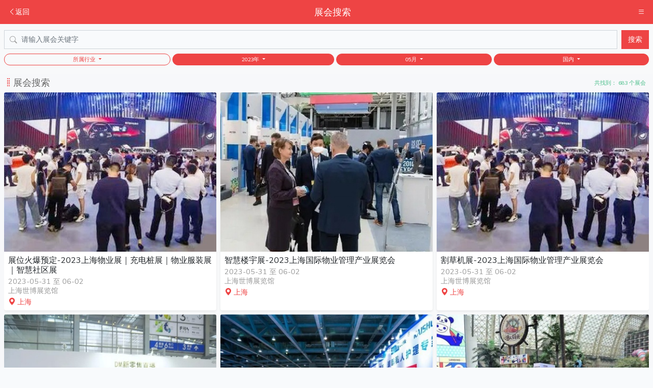

--- FILE ---
content_type: text/html; charset=UTF-8
request_url: https://m.dahaoexpo.com/expo/search?catid=-1&year=2023&month=05&isforeign=0
body_size: 12825
content:
<!DOCTYPE html>
<html lang="zh-CN">
<head>
    <meta charset="UTF-8">
    <meta name="viewport" content="width=device-width, initial-scale=1">
    <title>展会搜索 - 大号会展 www.dahaoexpo.com</title>
    <meta name="title" content="展会搜索"/>
            <link type="text/css" rel="stylesheet" href="/css/app.css?id=b5e36c18b960d2997c89"/>
    <meta http-equiv="Cache-Control" content="no-transform" />
    <meta http-equiv="Cache-Control" content="no-siteapp" />
    <style>
        html,body {
            padding:0;
            margin:0;
        }
        .nav1 {
            background-color: #5353e8;
        }
        .nav1 .nav-link{
            padding:.5rem .6rem !important;
            color:#ffffff;
        }
        /*#app {*/
        /*    max-width: 760px;*/
        /*    margin:0 auto;*/
        /*}*/
        /* 当视口宽度 ≤ 313px 时生效 */
        @media (max-width: 329px) {
            .nav1 .nav-link{
                padding:.5rem .4rem !important;
                color:#ffffff;
            }
        }
        @media (max-width: 281px) {
            .nav1 .nav-link{
                padding:.5rem .25rem !important;
                color:#ffffff;
            }
        }
    </style>
            
        
            
        
    

    <link type="text/css" rel="stylesheet" href="/plugins/dropload/dropload.css"/>
    <style>
        #app {
            background-color:#f7f8fa;
        }
        .nav-scroller {
            position: relative;
            z-index: 2;
            height: 2.75rem;
            overflow-y: hidden;
        }

        .nav-scroller .nav {
            display: flex;
            flex-wrap: nowrap;
            padding-bottom: 1rem;
            margin-top: -1px;
            overflow-x: auto;
            color: rgba(255, 255, 255, .75);
            text-align: center;
            white-space: nowrap;
            -webkit-overflow-scrolling: touch;
        }

        .nav-underline .nav-link {
            padding-top: .75rem;
            padding-bottom: .75rem;
            font-size: .875rem;
            color: #6c757d;
        }

        .nav-underline .nav-link:hover {
            color: #007bff;
        }

        .nav-underline .active {
            font-weight: 500;
            color: #343a40;
        }

        #expo-search-list h5.card-title{
            font-size:1.0rem !important;
            margin-bottom:0.2rem !important;
        }
        #expo-search-list p.text-muted {
            color:#999 !important;
        }

        #expo-search-list em {
            font-style: normal;
            color:#ee4444;
        }
        #expo-search-list .card-header {
            background-color:#f7f8fa;
            color:#666666;
        }

    </style>
</head>
<body>

    <div id="app">
        
    <header style="" class="navbar border-0 navbar-dark bg-danger">

    <div class="container-fluid d-flex flex-nowrap justify-content-between">
                    <span class="navbar-nav">
                <a class="nav-link active fs-6 ps-1 me-0" href="https://m.dahaoexpo.com">
                    <i class="bi bi-chevron-left"></i>返回
                </a>
            </span>
        
                    <span class="navbar-brand flex-fill text-center text-truncate w-25 mx-5" >展会搜索</span>
        
        
            
        
        

        
            <span class="navbar-nav d-flex">
                <span class="nav-link fs-4 ps-1 p-0 me-1 active" data-bs-toggle="offcanvas"
                      data-bs-target="#offcanvasWithBothOptions" aria-controls="offcanvasWithBothOptions">
                    <i class="bi bi-list"></i>
                </span>
            </span>

            <div class="offcanvas offcanvas-end w-40 bg-danger" data-bs-scroll="true" tabindex="-1"
                 id="offcanvasWithBothOptions" aria-labelledby="offcanvasWithBothOptionsLabel">
                <div class="offcanvas-header">
                    <h5 class="offcanvas-title text-white" id="offcanvasWithBothOptionsLabel">大号会展</h5>
                    <button type="button" class="btn-close text-reset" data-bs-dismiss="offcanvas" aria-label="Close"></button>
                </div>
                <div class="offcanvas-body">
                    <div class="navbar-nav">

                                                    <a class="nav-link fs-5 " aria-current="page"
                               href="https://m.dahaoexpo.com"><i class="bi bi-house"></i>&nbsp;首页</a>
                        
                        
                        <a class="nav-link fs-5  active "
                           href="https://m.dahaoexpo.com/expo"><i class="bi bi-globe"></i>&nbsp;展会</a>
                        <a class="nav-link fs-5 "
                           href="https://m.dahaoexpo.com/expo-hall"><i class="bi bi-building"></i>&nbsp;展馆</a>

                                                    <a class="nav-link fs-5 "
                               href="https://m.dahaoexpo.com/svideo"><i class="bi bi-play-btn"></i>&nbsp;短视频</a>

                            
                               

                            <a class="nav-link fs-5 "
                               href="https://m.dahaoexpo.com/expo-news"><i class="bi bi-newspaper"></i>&nbsp;展会资讯</a>
                            <a class="nav-link fs-5 "
                               href="https://m.dahaoexpo.com/expo-featured"><i class="bi bi-stars"></i>&nbsp;特色展会</a>
                            <a class="nav-link fs-5 "
                               href="https://m.dahaoexpo.com/user"><i class="bi bi-person-circle"></i>&nbsp;我的</a>
                                            </div>
                </div>
            </div>
        
        
    </div>

</header>

<div class="modal fade" id="share-in-wechat-guide" tabindex="-1">
    <div class="modal-dialog">
        <img src="/img/weixin/share-in-wechat.png?v=4" alt="" style="width:100%;object-fit: cover;"/>
    </div>
</div>


    
    <nav class="navbar navbar-light bg-light sticky-top px-2 py-2 px-1 bg-light">
    <div class="container-fluid p-0">
        <form class="d-flex w-100 py-1" action="" autocomplete="off">
                            <input type="hidden" value="-1" name="catid"/>
                            <input type="hidden" value="2023" name="year"/>
                            <input type="hidden" value="05" name="month"/>
                            <input type="hidden" value="0" name="isforeign"/>
            
            <div class="position-relative d-flex w-100">
                <i class="bi bi-search position-absolute mt-2 text-muted" style="margin-left:0.70rem !important;"></i>
                <input class="form-control me-2 flex-fill rounded-0" style="padding-left:2.05rem !important;"
                       type="search" placeholder="请输入展会关键字" value=""  aria-label="Search" name="query">
                <button class="btn btn-danger text-white text-nowrap rounded-0 shadow-none" type="submit">搜索</button>

                
                    
                            
                            
                        
                    
                

                            </div>
        </form>
    </div>

    <div class="show collapse navbar-collapse p-2 pt-1 px-0 d-flex justify-content-between" id="searchBarAdvanced">

            <div class="dropdown flex-fill pe-1">
                <button class="btn btn-outline-danger                         btn-sm shadow-none dropdown-toggle w-100 rounded-pill fs-7" style="padding:2px 0px !important;"
                        type="button" id="dropdownMenuButton2" data-bs-toggle="dropdown" aria-expanded="false">
                    所属行业
                </button>

                <ul class="dropdown-menu dropdown-menu-light overflow-scroll shadow border-0 mt-2" style="height:350px;"
                    aria-labelledby="dropdownMenuButton2">
                    <li><a class="dropdown-item  active "
                           href="https://m.dahaoexpo.com/expo/search?catid=-1&amp;year=2023&amp;month=05&amp;isforeign=0">所有行业</a></li>
                                            <li><a class="dropdown-item "
                               href="https://m.dahaoexpo.com/expo/search?catid=30100&amp;year=2023&amp;month=05&amp;isforeign=0"
                            >工业/机械/加工</a></li>
                                            <li><a class="dropdown-item "
                               href="https://m.dahaoexpo.com/expo/search?catid=30200&amp;year=2023&amp;month=05&amp;isforeign=0"
                            >汽车/交通工具</a></li>
                                            <li><a class="dropdown-item "
                               href="https://m.dahaoexpo.com/expo/search?catid=30300&amp;year=2023&amp;month=05&amp;isforeign=0"
                            >IT设备/数码/软件</a></li>
                                            <li><a class="dropdown-item "
                               href="https://m.dahaoexpo.com/expo/search?catid=30400&amp;year=2023&amp;month=05&amp;isforeign=0"
                            >通信/通讯/电子</a></li>
                                            <li><a class="dropdown-item "
                               href="https://m.dahaoexpo.com/expo/search?catid=30500&amp;year=2023&amp;month=05&amp;isforeign=0"
                            >海洋/航空/航天</a></li>
                                            <li><a class="dropdown-item "
                               href="https://m.dahaoexpo.com/expo/search?catid=30600&amp;year=2023&amp;month=05&amp;isforeign=0"
                            >化工/能源/环保</a></li>
                                            <li><a class="dropdown-item "
                               href="https://m.dahaoexpo.com/expo/search?catid=30700&amp;year=2023&amp;month=05&amp;isforeign=0"
                            >建筑/装潢/五金</a></li>
                                            <li><a class="dropdown-item "
                               href="https://m.dahaoexpo.com/expo/search?catid=30800&amp;year=2023&amp;month=05&amp;isforeign=0"
                            >家居/家电/日用品</a></li>
                                            <li><a class="dropdown-item "
                               href="https://m.dahaoexpo.com/expo/search?catid=30900&amp;year=2023&amp;month=05&amp;isforeign=0"
                            >服饰/皮革/纺织</a></li>
                                            <li><a class="dropdown-item "
                               href="https://m.dahaoexpo.com/expo/search?catid=31000&amp;year=2023&amp;month=05&amp;isforeign=0"
                            >玩具/礼品/工艺品</a></li>
                                            <li><a class="dropdown-item "
                               href="https://m.dahaoexpo.com/expo/search?catid=31100&amp;year=2023&amp;month=05&amp;isforeign=0"
                            >生物/医药/保健</a></li>
                                            <li><a class="dropdown-item "
                               href="https://m.dahaoexpo.com/expo/search?catid=31200&amp;year=2023&amp;month=05&amp;isforeign=0"
                            >旅游/酒店/餐饮</a></li>
                                            <li><a class="dropdown-item "
                               href="https://m.dahaoexpo.com/expo/search?catid=31300&amp;year=2023&amp;month=05&amp;isforeign=0"
                            >食品/饮料/酒</a></li>
                                            <li><a class="dropdown-item "
                               href="https://m.dahaoexpo.com/expo/search?catid=31400&amp;year=2023&amp;month=05&amp;isforeign=0"
                            >首饰/珠宝/美容</a></li>
                                            <li><a class="dropdown-item "
                               href="https://m.dahaoexpo.com/expo/search?catid=31500&amp;year=2023&amp;month=05&amp;isforeign=0"
                            >影视/娱乐/体育</a></li>
                                            <li><a class="dropdown-item "
                               href="https://m.dahaoexpo.com/expo/search?catid=31600&amp;year=2023&amp;month=05&amp;isforeign=0"
                            >媒体/广告/出版</a></li>
                                            <li><a class="dropdown-item "
                               href="https://m.dahaoexpo.com/expo/search?catid=31700&amp;year=2023&amp;month=05&amp;isforeign=0"
                            >印刷/包装/纸业</a></li>
                                            <li><a class="dropdown-item "
                               href="https://m.dahaoexpo.com/expo/search?catid=31800&amp;year=2023&amp;month=05&amp;isforeign=0"
                            >运输/物流/仓储</a></li>
                                            <li><a class="dropdown-item "
                               href="https://m.dahaoexpo.com/expo/search?catid=31900&amp;year=2023&amp;month=05&amp;isforeign=0"
                            >金融/保险/审计</a></li>
                                            <li><a class="dropdown-item "
                               href="https://m.dahaoexpo.com/expo/search?catid=32000&amp;year=2023&amp;month=05&amp;isforeign=0"
                            >投资/连锁/加盟</a></li>
                                            <li><a class="dropdown-item "
                               href="https://m.dahaoexpo.com/expo/search?catid=32100&amp;year=2023&amp;month=05&amp;isforeign=0"
                            >加工/贸易/进出口</a></li>
                                            <li><a class="dropdown-item "
                               href="https://m.dahaoexpo.com/expo/search?catid=32200&amp;year=2023&amp;month=05&amp;isforeign=0"
                            >办公/文教/艺术</a></li>
                                            <li><a class="dropdown-item "
                               href="https://m.dahaoexpo.com/expo/search?catid=32300&amp;year=2023&amp;month=05&amp;isforeign=0"
                            >农/林/牧/渔</a></li>
                                            <li><a class="dropdown-item "
                               href="https://m.dahaoexpo.com/expo/search?catid=32400&amp;year=2023&amp;month=05&amp;isforeign=0"
                            >公共/安防/智能</a></li>
                                            <li><a class="dropdown-item "
                               href="https://m.dahaoexpo.com/expo/search?catid=32500&amp;year=2023&amp;month=05&amp;isforeign=0"
                            >综合/跨行业类</a></li>
                                            <li><a class="dropdown-item "
                               href="https://m.dahaoexpo.com/expo/search?catid=32600&amp;year=2023&amp;month=05&amp;isforeign=0"
                            >其他行业</a></li>
                                    </ul>

            </div>

            <div class="dropdown flex-fill pe-1">
                <button class="btn btn-outline-danger  active                         btn-sm shadow-none dropdown-toggle w-100 rounded-pill fs-7" style="padding:2px 0px !important;"
                        type="button" id="dropdownMenuButton2" data-bs-toggle="dropdown" aria-expanded="false">
                    2023年
                </button>
                <ul class="dropdown-menu dropdown-menu-light shadow border-0 mt-2" aria-labelledby="dropdownMenuButton2">
                    <li><a class="dropdown-item "
                           href="https://m.dahaoexpo.com/expo/search?catid=-1&amp;year=-1&amp;month=05&amp;isforeign=0">所有年份</a></li>
                                            <li><a class="dropdown-item "
                               href="https://m.dahaoexpo.com/expo/search?catid=-1&amp;year=2028&amp;month=05&amp;isforeign=0">2028年</a></li>
                                            <li><a class="dropdown-item "
                               href="https://m.dahaoexpo.com/expo/search?catid=-1&amp;year=2027&amp;month=05&amp;isforeign=0">2027年</a></li>
                                            <li><a class="dropdown-item "
                               href="https://m.dahaoexpo.com/expo/search?catid=-1&amp;year=2026&amp;month=05&amp;isforeign=0">2026年</a></li>
                                            <li><a class="dropdown-item "
                               href="https://m.dahaoexpo.com/expo/search?catid=-1&amp;year=2025&amp;month=05&amp;isforeign=0">2025年</a></li>
                                            <li><a class="dropdown-item "
                               href="https://m.dahaoexpo.com/expo/search?catid=-1&amp;year=2024&amp;month=05&amp;isforeign=0">2024年</a></li>
                                            <li><a class="dropdown-item  active "
                               href="https://m.dahaoexpo.com/expo/search?catid=-1&amp;year=2023&amp;month=05&amp;isforeign=0">2023年</a></li>
                                            <li><a class="dropdown-item "
                               href="https://m.dahaoexpo.com/expo/search?catid=-1&amp;year=2022&amp;month=05&amp;isforeign=0">2022年</a></li>
                                    </ul>
            </div>

            <div class="dropdown flex-fill pe-1">
                <button class="btn btn-outline-danger  active                         btn-sm shadow-none dropdown-toggle w-100 rounded-pill fs-7" style="padding:2px 0px !important;"
                        type="button" id="dropdownMenuButton2" data-bs-toggle="dropdown" aria-expanded="false">
                    05月
                </button>
                <ul class="dropdown-menu dropdown-menu-light dropdown-menu-end shadow border-0 mt-2" aria-labelledby="dropdownMenuButton2">
                    <li><a class="dropdown-item "
                           href="https://m.dahaoexpo.com/expo/search?catid=-1&amp;year=2023&amp;month=-1&amp;isforeign=0">所有月份</a></li>
                                            <li><a class="dropdown-item "
                               href="https://m.dahaoexpo.com/expo/search?catid=-1&amp;year=2023&amp;month=01&amp;isforeign=0">01月</a></li>
                                            <li><a class="dropdown-item "
                               href="https://m.dahaoexpo.com/expo/search?catid=-1&amp;year=2023&amp;month=02&amp;isforeign=0">02月</a></li>
                                            <li><a class="dropdown-item "
                               href="https://m.dahaoexpo.com/expo/search?catid=-1&amp;year=2023&amp;month=03&amp;isforeign=0">03月</a></li>
                                            <li><a class="dropdown-item "
                               href="https://m.dahaoexpo.com/expo/search?catid=-1&amp;year=2023&amp;month=04&amp;isforeign=0">04月</a></li>
                                            <li><a class="dropdown-item  active "
                               href="https://m.dahaoexpo.com/expo/search?catid=-1&amp;year=2023&amp;month=05&amp;isforeign=0">05月</a></li>
                                            <li><a class="dropdown-item "
                               href="https://m.dahaoexpo.com/expo/search?catid=-1&amp;year=2023&amp;month=06&amp;isforeign=0">06月</a></li>
                                            <li><a class="dropdown-item "
                               href="https://m.dahaoexpo.com/expo/search?catid=-1&amp;year=2023&amp;month=07&amp;isforeign=0">07月</a></li>
                                            <li><a class="dropdown-item "
                               href="https://m.dahaoexpo.com/expo/search?catid=-1&amp;year=2023&amp;month=08&amp;isforeign=0">08月</a></li>
                                            <li><a class="dropdown-item "
                               href="https://m.dahaoexpo.com/expo/search?catid=-1&amp;year=2023&amp;month=09&amp;isforeign=0">09月</a></li>
                                            <li><a class="dropdown-item "
                               href="https://m.dahaoexpo.com/expo/search?catid=-1&amp;year=2023&amp;month=10&amp;isforeign=0">10月</a></li>
                                            <li><a class="dropdown-item "
                               href="https://m.dahaoexpo.com/expo/search?catid=-1&amp;year=2023&amp;month=11&amp;isforeign=0">11月</a></li>
                                            <li><a class="dropdown-item "
                               href="https://m.dahaoexpo.com/expo/search?catid=-1&amp;year=2023&amp;month=12&amp;isforeign=0">12月</a></li>
                                    </ul>
            </div>

            
                
                        
                        
                    
                
                
                    
                           
                    
                        
                               
                    
                
            

            <div class="dropdown flex-fill" id="dropdown-area">
                <button class="btn btn-outline-danger text-truncate
                         active                         btn-sm shadow-none dropdown-toggle w-100 rounded-pill fs-7" style="padding:2px 0px !important;"
                        type="button" id="dropdownMenuButton2" data-bs-toggle="dropdown" aria-expanded="false"
                        data-bs-auto-close="outside" id="dropdown-area-btn">
                                            国内
                    
                </button>
                <div class="dropdown-menu dropdown-menu-light dropdown-menu-end shadow border-0 mt-2 p-3"
                     style="width:calc(100vw - 1rem);"
                     aria-labelledby="dropdownMenuButton2"
                >
                    <div class="d-flex align-items-start">
                        <div class="nav flex-column nav-pills me-3" id="search-area-tab" role="tablist" aria-orientation="vertical">
                            <button class="nav-link active px-3 py-1 rounded-pill text-nowrap" id="area-china-tab" data-bs-toggle="pill"
                                    data-bs-target="#area-china" type="button" role="tab"
                                    aria-controls="area-china" aria-selected="true">国内</button>
                            <button class="nav-link px-3 py-1 rounded-pill mt-1 text-nowrap" id="area-global-tab" data-bs-toggle="pill"
                                    data-bs-target="#area-global" type="button" role="tab"
                                    aria-controls="area-global" aria-selected="false">国际</button>

                            <a href="https://m.dahaoexpo.com/expo/search?catid=-1&amp;year=2023&amp;month=05"
                               class="btn text-danger d-block rounded-pill mt-3 text-decoration-none shadow-none text-nowrap">全部</a>

                        </div>
                        <div class="tab-content overflow-scroll" id="search-area-tabContent" style="height:350px;">
                            <div class="tab-pane fade show active" id="area-china" role="tabpanel"
                                 aria-labelledby="v-pills-home-tab">

                                <div class="p-0" style="overflow-x:hidden;">
                                    <a href="https://m.dahaoexpo.com/expo/search?catid=-1&amp;year=2023&amp;month=05&amp;isforeign=0"
                                       class="btn btn-light  text-danger                                                d-block rounded-pill py-1 text-decoration-none shadow-none mb-2">国内展会</a>
                                    <div class="row row-cols-2 g-2">
                                                                                    <div class="col text-center">
                                                <a href="https://m.dahaoexpo.com/expo/search?catid=-1&amp;year=2023&amp;month=05&amp;area=%E5%8C%97%E4%BA%AC"
                                                   class="btn btn-light                                                            d-block rounded-pill py-1 text-decoration-none shadow-none">北京</a>
                                            </div>
                                                                                    <div class="col text-center">
                                                <a href="https://m.dahaoexpo.com/expo/search?catid=-1&amp;year=2023&amp;month=05&amp;area=%E4%B8%8A%E6%B5%B7"
                                                   class="btn btn-light                                                            d-block rounded-pill py-1 text-decoration-none shadow-none">上海</a>
                                            </div>
                                                                                    <div class="col text-center">
                                                <a href="https://m.dahaoexpo.com/expo/search?catid=-1&amp;year=2023&amp;month=05&amp;area=%E5%A4%A9%E6%B4%A5"
                                                   class="btn btn-light                                                            d-block rounded-pill py-1 text-decoration-none shadow-none">天津</a>
                                            </div>
                                                                                    <div class="col text-center">
                                                <a href="https://m.dahaoexpo.com/expo/search?catid=-1&amp;year=2023&amp;month=05&amp;area=%E9%87%8D%E5%BA%86"
                                                   class="btn btn-light                                                            d-block rounded-pill py-1 text-decoration-none shadow-none">重庆</a>
                                            </div>
                                                                                    <div class="col text-center">
                                                <a href="https://m.dahaoexpo.com/expo/search?catid=-1&amp;year=2023&amp;month=05&amp;area=%E6%B2%B3%E5%8C%97"
                                                   class="btn btn-light                                                            d-block rounded-pill py-1 text-decoration-none shadow-none">河北</a>
                                            </div>
                                                                                    <div class="col text-center">
                                                <a href="https://m.dahaoexpo.com/expo/search?catid=-1&amp;year=2023&amp;month=05&amp;area=%E5%B1%B1%E8%A5%BF"
                                                   class="btn btn-light                                                            d-block rounded-pill py-1 text-decoration-none shadow-none">山西</a>
                                            </div>
                                                                                    <div class="col text-center">
                                                <a href="https://m.dahaoexpo.com/expo/search?catid=-1&amp;year=2023&amp;month=05&amp;area=%E6%B2%B3%E5%8D%97"
                                                   class="btn btn-light                                                            d-block rounded-pill py-1 text-decoration-none shadow-none">河南</a>
                                            </div>
                                                                                    <div class="col text-center">
                                                <a href="https://m.dahaoexpo.com/expo/search?catid=-1&amp;year=2023&amp;month=05&amp;area=%E8%BE%BD%E5%AE%81"
                                                   class="btn btn-light                                                            d-block rounded-pill py-1 text-decoration-none shadow-none">辽宁</a>
                                            </div>
                                                                                    <div class="col text-center">
                                                <a href="https://m.dahaoexpo.com/expo/search?catid=-1&amp;year=2023&amp;month=05&amp;area=%E5%90%89%E6%9E%97"
                                                   class="btn btn-light                                                            d-block rounded-pill py-1 text-decoration-none shadow-none">吉林</a>
                                            </div>
                                                                                    <div class="col text-center">
                                                <a href="https://m.dahaoexpo.com/expo/search?catid=-1&amp;year=2023&amp;month=05&amp;area=%E9%BB%91%E9%BE%99%E6%B1%9F"
                                                   class="btn btn-light                                                            d-block rounded-pill py-1 text-decoration-none shadow-none">黑龙江</a>
                                            </div>
                                                                                    <div class="col text-center">
                                                <a href="https://m.dahaoexpo.com/expo/search?catid=-1&amp;year=2023&amp;month=05&amp;area=%E5%86%85%E8%92%99%E5%8F%A4"
                                                   class="btn btn-light                                                            d-block rounded-pill py-1 text-decoration-none shadow-none">内蒙古</a>
                                            </div>
                                                                                    <div class="col text-center">
                                                <a href="https://m.dahaoexpo.com/expo/search?catid=-1&amp;year=2023&amp;month=05&amp;area=%E6%B1%9F%E8%8B%8F"
                                                   class="btn btn-light                                                            d-block rounded-pill py-1 text-decoration-none shadow-none">江苏</a>
                                            </div>
                                                                                    <div class="col text-center">
                                                <a href="https://m.dahaoexpo.com/expo/search?catid=-1&amp;year=2023&amp;month=05&amp;area=%E5%B1%B1%E4%B8%9C"
                                                   class="btn btn-light                                                            d-block rounded-pill py-1 text-decoration-none shadow-none">山东</a>
                                            </div>
                                                                                    <div class="col text-center">
                                                <a href="https://m.dahaoexpo.com/expo/search?catid=-1&amp;year=2023&amp;month=05&amp;area=%E5%AE%89%E5%BE%BD"
                                                   class="btn btn-light                                                            d-block rounded-pill py-1 text-decoration-none shadow-none">安徽</a>
                                            </div>
                                                                                    <div class="col text-center">
                                                <a href="https://m.dahaoexpo.com/expo/search?catid=-1&amp;year=2023&amp;month=05&amp;area=%E6%B5%99%E6%B1%9F"
                                                   class="btn btn-light                                                            d-block rounded-pill py-1 text-decoration-none shadow-none">浙江</a>
                                            </div>
                                                                                    <div class="col text-center">
                                                <a href="https://m.dahaoexpo.com/expo/search?catid=-1&amp;year=2023&amp;month=05&amp;area=%E7%A6%8F%E5%BB%BA"
                                                   class="btn btn-light                                                            d-block rounded-pill py-1 text-decoration-none shadow-none">福建</a>
                                            </div>
                                                                                    <div class="col text-center">
                                                <a href="https://m.dahaoexpo.com/expo/search?catid=-1&amp;year=2023&amp;month=05&amp;area=%E6%B9%96%E5%8C%97"
                                                   class="btn btn-light                                                            d-block rounded-pill py-1 text-decoration-none shadow-none">湖北</a>
                                            </div>
                                                                                    <div class="col text-center">
                                                <a href="https://m.dahaoexpo.com/expo/search?catid=-1&amp;year=2023&amp;month=05&amp;area=%E6%B9%96%E5%8D%97"
                                                   class="btn btn-light                                                            d-block rounded-pill py-1 text-decoration-none shadow-none">湖南</a>
                                            </div>
                                                                                    <div class="col text-center">
                                                <a href="https://m.dahaoexpo.com/expo/search?catid=-1&amp;year=2023&amp;month=05&amp;area=%E5%B9%BF%E4%B8%9C"
                                                   class="btn btn-light                                                            d-block rounded-pill py-1 text-decoration-none shadow-none">广东</a>
                                            </div>
                                                                                    <div class="col text-center">
                                                <a href="https://m.dahaoexpo.com/expo/search?catid=-1&amp;year=2023&amp;month=05&amp;area=%E5%B9%BF%E8%A5%BF"
                                                   class="btn btn-light                                                            d-block rounded-pill py-1 text-decoration-none shadow-none">广西</a>
                                            </div>
                                                                                    <div class="col text-center">
                                                <a href="https://m.dahaoexpo.com/expo/search?catid=-1&amp;year=2023&amp;month=05&amp;area=%E6%B1%9F%E8%A5%BF"
                                                   class="btn btn-light                                                            d-block rounded-pill py-1 text-decoration-none shadow-none">江西</a>
                                            </div>
                                                                                    <div class="col text-center">
                                                <a href="https://m.dahaoexpo.com/expo/search?catid=-1&amp;year=2023&amp;month=05&amp;area=%E5%9B%9B%E5%B7%9D"
                                                   class="btn btn-light                                                            d-block rounded-pill py-1 text-decoration-none shadow-none">四川</a>
                                            </div>
                                                                                    <div class="col text-center">
                                                <a href="https://m.dahaoexpo.com/expo/search?catid=-1&amp;year=2023&amp;month=05&amp;area=%E6%B5%B7%E5%8D%97"
                                                   class="btn btn-light                                                            d-block rounded-pill py-1 text-decoration-none shadow-none">海南</a>
                                            </div>
                                                                                    <div class="col text-center">
                                                <a href="https://m.dahaoexpo.com/expo/search?catid=-1&amp;year=2023&amp;month=05&amp;area=%E8%B4%B5%E5%B7%9E"
                                                   class="btn btn-light                                                            d-block rounded-pill py-1 text-decoration-none shadow-none">贵州</a>
                                            </div>
                                                                                    <div class="col text-center">
                                                <a href="https://m.dahaoexpo.com/expo/search?catid=-1&amp;year=2023&amp;month=05&amp;area=%E4%BA%91%E5%8D%97"
                                                   class="btn btn-light                                                            d-block rounded-pill py-1 text-decoration-none shadow-none">云南</a>
                                            </div>
                                                                                    <div class="col text-center">
                                                <a href="https://m.dahaoexpo.com/expo/search?catid=-1&amp;year=2023&amp;month=05&amp;area=%E8%A5%BF%E8%97%8F"
                                                   class="btn btn-light                                                            d-block rounded-pill py-1 text-decoration-none shadow-none">西藏</a>
                                            </div>
                                                                                    <div class="col text-center">
                                                <a href="https://m.dahaoexpo.com/expo/search?catid=-1&amp;year=2023&amp;month=05&amp;area=%E9%99%95%E8%A5%BF"
                                                   class="btn btn-light                                                            d-block rounded-pill py-1 text-decoration-none shadow-none">陕西</a>
                                            </div>
                                                                                    <div class="col text-center">
                                                <a href="https://m.dahaoexpo.com/expo/search?catid=-1&amp;year=2023&amp;month=05&amp;area=%E7%94%98%E8%82%83"
                                                   class="btn btn-light                                                            d-block rounded-pill py-1 text-decoration-none shadow-none">甘肃</a>
                                            </div>
                                                                                    <div class="col text-center">
                                                <a href="https://m.dahaoexpo.com/expo/search?catid=-1&amp;year=2023&amp;month=05&amp;area=%E9%9D%92%E6%B5%B7"
                                                   class="btn btn-light                                                            d-block rounded-pill py-1 text-decoration-none shadow-none">青海</a>
                                            </div>
                                                                                    <div class="col text-center">
                                                <a href="https://m.dahaoexpo.com/expo/search?catid=-1&amp;year=2023&amp;month=05&amp;area=%E5%AE%81%E5%A4%8F"
                                                   class="btn btn-light                                                            d-block rounded-pill py-1 text-decoration-none shadow-none">宁夏</a>
                                            </div>
                                                                                    <div class="col text-center">
                                                <a href="https://m.dahaoexpo.com/expo/search?catid=-1&amp;year=2023&amp;month=05&amp;area=%E6%96%B0%E7%96%86"
                                                   class="btn btn-light                                                            d-block rounded-pill py-1 text-decoration-none shadow-none">新疆</a>
                                            </div>
                                                                                    <div class="col text-center">
                                                <a href="https://m.dahaoexpo.com/expo/search?catid=-1&amp;year=2023&amp;month=05&amp;area=%E9%A6%99%E6%B8%AF"
                                                   class="btn btn-light                                                            d-block rounded-pill py-1 text-decoration-none shadow-none">香港</a>
                                            </div>
                                                                                    <div class="col text-center">
                                                <a href="https://m.dahaoexpo.com/expo/search?catid=-1&amp;year=2023&amp;month=05&amp;area=%E6%BE%B3%E9%97%A8"
                                                   class="btn btn-light                                                            d-block rounded-pill py-1 text-decoration-none shadow-none">澳门</a>
                                            </div>
                                                                                    <div class="col text-center">
                                                <a href="https://m.dahaoexpo.com/expo/search?catid=-1&amp;year=2023&amp;month=05&amp;area=%E5%8F%B0%E6%B9%BE"
                                                   class="btn btn-light                                                            d-block rounded-pill py-1 text-decoration-none shadow-none">台湾</a>
                                            </div>
                                                                            </div>
                                </div>

                            </div>
                            <div class="tab-pane fade" id="area-global" role="tabpanel"
                                 aria-labelledby="v-pills-profile-tab">

                                <div class="p-0" style="overflow-x:hidden;">

                                    <a href="https://m.dahaoexpo.com/expo/search?catid=-1&amp;year=2023&amp;month=05&amp;isforeign=1"
                                       class="btn btn-light                                                d-block rounded-pill py-1 text-decoration-none shadow-none mb-2">国际展会</a>

                                    <div class="row row-cols-2 g-1">
                                                                                                                        <div class="col text-center">
                                                <a href="https://m.dahaoexpo.com/expo/search?catid=-1&amp;year=2023&amp;month=05&amp;area=%E5%9F%83%E5%8F%8A"
                                                   class="btn btn-light                                                    d-block rounded-pill py-1 text-decoration-none shadow-none"
                                                ><strong>A</strong>&nbsp;埃及</a>
                                            </div>
                                                                                    <div class="col text-center">
                                                <a href="https://m.dahaoexpo.com/expo/search?catid=-1&amp;year=2023&amp;month=05&amp;area=%E9%98%BF%E6%A0%B9%E5%BB%B7"
                                                   class="btn btn-light                                                    d-block rounded-pill py-1 text-decoration-none shadow-none"
                                                ><strong>A</strong>&nbsp;阿根廷</a>
                                            </div>
                                                                                    <div class="col text-center">
                                                <a href="https://m.dahaoexpo.com/expo/search?catid=-1&amp;year=2023&amp;month=05&amp;area=%E9%98%BF%E8%81%94%E9%85%8B"
                                                   class="btn btn-light                                                    d-block rounded-pill py-1 text-decoration-none shadow-none"
                                                ><strong>A</strong>&nbsp;阿联酋</a>
                                            </div>
                                                                                    <div class="col text-center">
                                                <a href="https://m.dahaoexpo.com/expo/search?catid=-1&amp;year=2023&amp;month=05&amp;area=%E5%A5%A5%E5%9C%B0%E5%88%A9"
                                                   class="btn btn-light                                                    d-block rounded-pill py-1 text-decoration-none shadow-none"
                                                ><strong>A</strong>&nbsp;奥地利</a>
                                            </div>
                                                                                    <div class="col text-center">
                                                <a href="https://m.dahaoexpo.com/expo/search?catid=-1&amp;year=2023&amp;month=05&amp;area=%E6%BE%B3%E5%A4%A7%E5%88%A9%E4%BA%9A"
                                                   class="btn btn-light                                                    d-block rounded-pill py-1 text-decoration-none shadow-none"
                                                ><strong>A</strong>&nbsp;澳大利亚</a>
                                            </div>
                                                                                    <div class="col text-center">
                                                <a href="https://m.dahaoexpo.com/expo/search?catid=-1&amp;year=2023&amp;month=05&amp;area=%E9%98%BF%E5%B0%94%E5%8F%8A%E5%88%A9%E4%BA%9A"
                                                   class="btn btn-light                                                    d-block rounded-pill py-1 text-decoration-none shadow-none"
                                                ><strong>A</strong>&nbsp;阿尔及利亚</a>
                                            </div>
                                                                                    <div class="col text-center">
                                                <a href="https://m.dahaoexpo.com/expo/search?catid=-1&amp;year=2023&amp;month=05&amp;area=%E9%98%BF%E5%B0%94%E5%B7%B4%E5%B0%BC%E4%BA%9A"
                                                   class="btn btn-light                                                    d-block rounded-pill py-1 text-decoration-none shadow-none"
                                                ><strong>A</strong>&nbsp;阿尔巴尼亚</a>
                                            </div>
                                                                                    <div class="col text-center">
                                                <a href="https://m.dahaoexpo.com/expo/search?catid=-1&amp;year=2023&amp;month=05&amp;area=%E5%9F%83%E5%A1%9E%E4%BF%84%E6%AF%94%E4%BA%9A"
                                                   class="btn btn-light                                                    d-block rounded-pill py-1 text-decoration-none shadow-none"
                                                ><strong>A</strong>&nbsp;埃塞俄比亚</a>
                                            </div>
                                                                                    <div class="col text-center">
                                                <a href="https://m.dahaoexpo.com/expo/search?catid=-1&amp;year=2023&amp;month=05&amp;area=%E9%98%BF%E5%A1%9E%E6%8B%9C%E7%96%86"
                                                   class="btn btn-light                                                    d-block rounded-pill py-1 text-decoration-none shadow-none"
                                                ><strong>A</strong>&nbsp;阿塞拜疆</a>
                                            </div>
                                                                                    <div class="col text-center">
                                                <a href="https://m.dahaoexpo.com/expo/search?catid=-1&amp;year=2023&amp;month=05&amp;area=%E9%98%BF%E6%9B%BC"
                                                   class="btn btn-light                                                    d-block rounded-pill py-1 text-decoration-none shadow-none"
                                                ><strong>A</strong>&nbsp;阿曼</a>
                                            </div>
                                        
                                                                                                                        <div class="col text-center">
                                                <a href="https://m.dahaoexpo.com/expo/search?catid=-1&amp;year=2023&amp;month=05&amp;area=%E5%B7%B4%E8%A5%BF"
                                                   class="btn btn-light                                                    d-block rounded-pill py-1 text-decoration-none shadow-none"
                                                ><strong>B</strong>&nbsp;巴西</a>
                                            </div>
                                                                                    <div class="col text-center">
                                                <a href="https://m.dahaoexpo.com/expo/search?catid=-1&amp;year=2023&amp;month=05&amp;area=%E4%BF%9D%E5%8A%A0%E5%88%A9%E4%BA%9A"
                                                   class="btn btn-light                                                    d-block rounded-pill py-1 text-decoration-none shadow-none"
                                                ><strong>B</strong>&nbsp;保加利亚</a>
                                            </div>
                                                                                    <div class="col text-center">
                                                <a href="https://m.dahaoexpo.com/expo/search?catid=-1&amp;year=2023&amp;month=05&amp;area=%E6%AF%94%E5%88%A9%E6%97%B6"
                                                   class="btn btn-light                                                    d-block rounded-pill py-1 text-decoration-none shadow-none"
                                                ><strong>B</strong>&nbsp;比利时</a>
                                            </div>
                                                                                    <div class="col text-center">
                                                <a href="https://m.dahaoexpo.com/expo/search?catid=-1&amp;year=2023&amp;month=05&amp;area=%E7%99%BD%E4%BF%84%E7%BD%97%E6%96%AF"
                                                   class="btn btn-light                                                    d-block rounded-pill py-1 text-decoration-none shadow-none"
                                                ><strong>B</strong>&nbsp;白俄罗斯</a>
                                            </div>
                                                                                    <div class="col text-center">
                                                <a href="https://m.dahaoexpo.com/expo/search?catid=-1&amp;year=2023&amp;month=05&amp;area=%E6%B3%A2%E5%85%B0"
                                                   class="btn btn-light                                                    d-block rounded-pill py-1 text-decoration-none shadow-none"
                                                ><strong>B</strong>&nbsp;波兰</a>
                                            </div>
                                                                                    <div class="col text-center">
                                                <a href="https://m.dahaoexpo.com/expo/search?catid=-1&amp;year=2023&amp;month=05&amp;area=%E6%B3%A2%E9%BB%91"
                                                   class="btn btn-light                                                    d-block rounded-pill py-1 text-decoration-none shadow-none"
                                                ><strong>B</strong>&nbsp;波黑</a>
                                            </div>
                                                                                    <div class="col text-center">
                                                <a href="https://m.dahaoexpo.com/expo/search?catid=-1&amp;year=2023&amp;month=05&amp;area=%E5%B7%B4%E6%9E%97"
                                                   class="btn btn-light                                                    d-block rounded-pill py-1 text-decoration-none shadow-none"
                                                ><strong>B</strong>&nbsp;巴林</a>
                                            </div>
                                                                                    <div class="col text-center">
                                                <a href="https://m.dahaoexpo.com/expo/search?catid=-1&amp;year=2023&amp;month=05&amp;area=%E7%8E%BB%E5%88%A9%E7%BB%B4%E4%BA%9A"
                                                   class="btn btn-light                                                    d-block rounded-pill py-1 text-decoration-none shadow-none"
                                                ><strong>B</strong>&nbsp;玻利维亚</a>
                                            </div>
                                                                                    <div class="col text-center">
                                                <a href="https://m.dahaoexpo.com/expo/search?catid=-1&amp;year=2023&amp;month=05&amp;area=%E5%B7%B4%E6%8B%BF%E9%A9%AC"
                                                   class="btn btn-light                                                    d-block rounded-pill py-1 text-decoration-none shadow-none"
                                                ><strong>B</strong>&nbsp;巴拿马</a>
                                            </div>
                                                                                    <div class="col text-center">
                                                <a href="https://m.dahaoexpo.com/expo/search?catid=-1&amp;year=2023&amp;month=05&amp;area=%E5%B7%B4%E5%9F%BA%E6%96%AF%E5%9D%A6"
                                                   class="btn btn-light                                                    d-block rounded-pill py-1 text-decoration-none shadow-none"
                                                ><strong>B</strong>&nbsp;巴基斯坦</a>
                                            </div>
                                        
                                                                                                                        <div class="col text-center">
                                                <a href="https://m.dahaoexpo.com/expo/search?catid=-1&amp;year=2023&amp;month=05&amp;area=%E6%9C%9D%E9%B2%9C"
                                                   class="btn btn-light                                                    d-block rounded-pill py-1 text-decoration-none shadow-none"
                                                ><strong>C</strong>&nbsp;朝鲜</a>
                                            </div>
                                        
                                                                                                                        <div class="col text-center">
                                                <a href="https://m.dahaoexpo.com/expo/search?catid=-1&amp;year=2023&amp;month=05&amp;area=%E5%BE%B7%E5%9B%BD"
                                                   class="btn btn-light                                                    d-block rounded-pill py-1 text-decoration-none shadow-none"
                                                ><strong>D</strong>&nbsp;德国</a>
                                            </div>
                                                                                    <div class="col text-center">
                                                <a href="https://m.dahaoexpo.com/expo/search?catid=-1&amp;year=2023&amp;month=05&amp;area=%E4%B8%B9%E9%BA%A6"
                                                   class="btn btn-light                                                    d-block rounded-pill py-1 text-decoration-none shadow-none"
                                                ><strong>D</strong>&nbsp;丹麦</a>
                                            </div>
                                        
                                                                                                                        <div class="col text-center">
                                                <a href="https://m.dahaoexpo.com/expo/search?catid=-1&amp;year=2023&amp;month=05&amp;area=%E4%BF%84%E7%BD%97%E6%96%AF"
                                                   class="btn btn-light                                                    d-block rounded-pill py-1 text-decoration-none shadow-none"
                                                ><strong>E</strong>&nbsp;俄罗斯</a>
                                            </div>
                                                                                    <div class="col text-center">
                                                <a href="https://m.dahaoexpo.com/expo/search?catid=-1&amp;year=2023&amp;month=05&amp;area=%E5%8E%84%E7%93%9C%E5%A4%9A%E5%B0%94"
                                                   class="btn btn-light                                                    d-block rounded-pill py-1 text-decoration-none shadow-none"
                                                ><strong>E</strong>&nbsp;厄瓜多尔</a>
                                            </div>
                                        
                                                                                                                        <div class="col text-center">
                                                <a href="https://m.dahaoexpo.com/expo/search?catid=-1&amp;year=2023&amp;month=05&amp;area=%E6%B3%95%E5%9B%BD"
                                                   class="btn btn-light                                                    d-block rounded-pill py-1 text-decoration-none shadow-none"
                                                ><strong>F</strong>&nbsp;法国</a>
                                            </div>
                                                                                    <div class="col text-center">
                                                <a href="https://m.dahaoexpo.com/expo/search?catid=-1&amp;year=2023&amp;month=05&amp;area=%E8%8A%AC%E5%85%B0"
                                                   class="btn btn-light                                                    d-block rounded-pill py-1 text-decoration-none shadow-none"
                                                ><strong>F</strong>&nbsp;芬兰</a>
                                            </div>
                                                                                    <div class="col text-center">
                                                <a href="https://m.dahaoexpo.com/expo/search?catid=-1&amp;year=2023&amp;month=05&amp;area=%E8%8F%B2%E5%BE%8B%E5%AE%BE"
                                                   class="btn btn-light                                                    d-block rounded-pill py-1 text-decoration-none shadow-none"
                                                ><strong>F</strong>&nbsp;菲律宾</a>
                                            </div>
                                        
                                                                                                                        <div class="col text-center">
                                                <a href="https://m.dahaoexpo.com/expo/search?catid=-1&amp;year=2023&amp;month=05&amp;area=%E5%93%A5%E4%BC%A6%E6%AF%94%E4%BA%9A"
                                                   class="btn btn-light                                                    d-block rounded-pill py-1 text-decoration-none shadow-none"
                                                ><strong>G</strong>&nbsp;哥伦比亚</a>
                                            </div>
                                                                                    <div class="col text-center">
                                                <a href="https://m.dahaoexpo.com/expo/search?catid=-1&amp;year=2023&amp;month=05&amp;area=%E6%A0%BC%E9%B2%81%E5%90%89%E4%BA%9A"
                                                   class="btn btn-light                                                    d-block rounded-pill py-1 text-decoration-none shadow-none"
                                                ><strong>G</strong>&nbsp;格鲁吉亚</a>
                                            </div>
                                        
                                                                                                                        <div class="col text-center">
                                                <a href="https://m.dahaoexpo.com/expo/search?catid=-1&amp;year=2023&amp;month=05&amp;area=%E9%9F%A9%E5%9B%BD"
                                                   class="btn btn-light                                                    d-block rounded-pill py-1 text-decoration-none shadow-none"
                                                ><strong>H</strong>&nbsp;韩国</a>
                                            </div>
                                                                                    <div class="col text-center">
                                                <a href="https://m.dahaoexpo.com/expo/search?catid=-1&amp;year=2023&amp;month=05&amp;area=%E8%8D%B7%E5%85%B0"
                                                   class="btn btn-light                                                    d-block rounded-pill py-1 text-decoration-none shadow-none"
                                                ><strong>H</strong>&nbsp;荷兰</a>
                                            </div>
                                                                                    <div class="col text-center">
                                                <a href="https://m.dahaoexpo.com/expo/search?catid=-1&amp;year=2023&amp;month=05&amp;area=%E5%93%88%E8%90%A8%E5%85%8B%E6%96%AF%E5%9D%A6"
                                                   class="btn btn-light                                                    d-block rounded-pill py-1 text-decoration-none shadow-none"
                                                ><strong>H</strong>&nbsp;哈萨克斯坦</a>
                                            </div>
                                        
                                                                            
                                                                                                                        <div class="col text-center">
                                                <a href="https://m.dahaoexpo.com/expo/search?catid=-1&amp;year=2023&amp;month=05&amp;area=%E5%8A%A0%E7%BA%B3"
                                                   class="btn btn-light                                                    d-block rounded-pill py-1 text-decoration-none shadow-none"
                                                ><strong>J</strong>&nbsp;加纳</a>
                                            </div>
                                                                                    <div class="col text-center">
                                                <a href="https://m.dahaoexpo.com/expo/search?catid=-1&amp;year=2023&amp;month=05&amp;area=%E6%8D%B7%E5%85%8B"
                                                   class="btn btn-light                                                    d-block rounded-pill py-1 text-decoration-none shadow-none"
                                                ><strong>J</strong>&nbsp;捷克</a>
                                            </div>
                                                                                    <div class="col text-center">
                                                <a href="https://m.dahaoexpo.com/expo/search?catid=-1&amp;year=2023&amp;month=05&amp;area=%E5%8A%A0%E6%8B%BF%E5%A4%A7"
                                                   class="btn btn-light                                                    d-block rounded-pill py-1 text-decoration-none shadow-none"
                                                ><strong>J</strong>&nbsp;加拿大</a>
                                            </div>
                                                                                    <div class="col text-center">
                                                <a href="https://m.dahaoexpo.com/expo/search?catid=-1&amp;year=2023&amp;month=05&amp;area=%E5%8A%A0%E8%93%AC"
                                                   class="btn btn-light                                                    d-block rounded-pill py-1 text-decoration-none shadow-none"
                                                ><strong>J</strong>&nbsp;加蓬</a>
                                            </div>
                                                                                    <div class="col text-center">
                                                <a href="https://m.dahaoexpo.com/expo/search?catid=-1&amp;year=2023&amp;month=05&amp;area=%E6%B4%A5%E5%B7%B4%E5%B8%83%E9%9F%A6"
                                                   class="btn btn-light                                                    d-block rounded-pill py-1 text-decoration-none shadow-none"
                                                ><strong>J</strong>&nbsp;津巴布韦</a>
                                            </div>
                                                                                    <div class="col text-center">
                                                <a href="https://m.dahaoexpo.com/expo/search?catid=-1&amp;year=2023&amp;month=05&amp;area=%E6%9F%AC%E5%9F%94%E5%AF%A8"
                                                   class="btn btn-light                                                    d-block rounded-pill py-1 text-decoration-none shadow-none"
                                                ><strong>J</strong>&nbsp;柬埔寨</a>
                                            </div>
                                        
                                                                                                                        <div class="col text-center">
                                                <a href="https://m.dahaoexpo.com/expo/search?catid=-1&amp;year=2023&amp;month=05&amp;area=%E7%A7%91%E5%A8%81%E7%89%B9"
                                                   class="btn btn-light                                                    d-block rounded-pill py-1 text-decoration-none shadow-none"
                                                ><strong>K</strong>&nbsp;科威特</a>
                                            </div>
                                                                                    <div class="col text-center">
                                                <a href="https://m.dahaoexpo.com/expo/search?catid=-1&amp;year=2023&amp;month=05&amp;area=%E8%82%AF%E5%B0%BC%E4%BA%9A"
                                                   class="btn btn-light                                                    d-block rounded-pill py-1 text-decoration-none shadow-none"
                                                ><strong>K</strong>&nbsp;肯尼亚</a>
                                            </div>
                                                                                    <div class="col text-center">
                                                <a href="https://m.dahaoexpo.com/expo/search?catid=-1&amp;year=2023&amp;month=05&amp;area=%E5%85%8B%E7%BD%97%E5%9C%B0%E4%BA%9A"
                                                   class="btn btn-light                                                    d-block rounded-pill py-1 text-decoration-none shadow-none"
                                                ><strong>K</strong>&nbsp;克罗地亚</a>
                                            </div>
                                                                                    <div class="col text-center">
                                                <a href="https://m.dahaoexpo.com/expo/search?catid=-1&amp;year=2023&amp;month=05&amp;area=%E5%8D%A1%E5%A1%94%E5%B0%94"
                                                   class="btn btn-light                                                    d-block rounded-pill py-1 text-decoration-none shadow-none"
                                                ><strong>K</strong>&nbsp;卡塔尔</a>
                                            </div>
                                        
                                                                                                                        <div class="col text-center">
                                                <a href="https://m.dahaoexpo.com/expo/search?catid=-1&amp;year=2023&amp;month=05&amp;area=%E6%8B%89%E8%84%B1%E7%BB%B4%E4%BA%9A"
                                                   class="btn btn-light                                                    d-block rounded-pill py-1 text-decoration-none shadow-none"
                                                ><strong>L</strong>&nbsp;拉脱维亚</a>
                                            </div>
                                                                                    <div class="col text-center">
                                                <a href="https://m.dahaoexpo.com/expo/search?catid=-1&amp;year=2023&amp;month=05&amp;area=%E7%BD%97%E9%A9%AC%E5%B0%BC%E4%BA%9A"
                                                   class="btn btn-light                                                    d-block rounded-pill py-1 text-decoration-none shadow-none"
                                                ><strong>L</strong>&nbsp;罗马尼亚</a>
                                            </div>
                                                                                    <div class="col text-center">
                                                <a href="https://m.dahaoexpo.com/expo/search?catid=-1&amp;year=2023&amp;month=05&amp;area=%E8%80%81%E6%8C%9D"
                                                   class="btn btn-light                                                    d-block rounded-pill py-1 text-decoration-none shadow-none"
                                                ><strong>L</strong>&nbsp;老挝</a>
                                            </div>
                                                                                    <div class="col text-center">
                                                <a href="https://m.dahaoexpo.com/expo/search?catid=-1&amp;year=2023&amp;month=05&amp;area=%E7%AB%8B%E9%99%B6%E5%AE%9B"
                                                   class="btn btn-light                                                    d-block rounded-pill py-1 text-decoration-none shadow-none"
                                                ><strong>L</strong>&nbsp;立陶宛</a>
                                            </div>
                                                                                    <div class="col text-center">
                                                <a href="https://m.dahaoexpo.com/expo/search?catid=-1&amp;year=2023&amp;month=05&amp;area=%E5%88%A9%E6%AF%94%E4%BA%9A"
                                                   class="btn btn-light                                                    d-block rounded-pill py-1 text-decoration-none shadow-none"
                                                ><strong>L</strong>&nbsp;利比亚</a>
                                            </div>
                                                                                    <div class="col text-center">
                                                <a href="https://m.dahaoexpo.com/expo/search?catid=-1&amp;year=2023&amp;month=05&amp;area=%E9%BB%8E%E5%B7%B4%E5%AB%A9"
                                                   class="btn btn-light                                                    d-block rounded-pill py-1 text-decoration-none shadow-none"
                                                ><strong>L</strong>&nbsp;黎巴嫩</a>
                                            </div>
                                        
                                                                                                                        <div class="col text-center">
                                                <a href="https://m.dahaoexpo.com/expo/search?catid=-1&amp;year=2023&amp;month=05&amp;area=%E7%BE%8E%E5%9B%BD"
                                                   class="btn btn-light                                                    d-block rounded-pill py-1 text-decoration-none shadow-none"
                                                ><strong>M</strong>&nbsp;美国</a>
                                            </div>
                                                                                    <div class="col text-center">
                                                <a href="https://m.dahaoexpo.com/expo/search?catid=-1&amp;year=2023&amp;month=05&amp;area=%E5%A2%A8%E8%A5%BF%E5%93%A5"
                                                   class="btn btn-light                                                    d-block rounded-pill py-1 text-decoration-none shadow-none"
                                                ><strong>M</strong>&nbsp;墨西哥</a>
                                            </div>
                                                                                    <div class="col text-center">
                                                <a href="https://m.dahaoexpo.com/expo/search?catid=-1&amp;year=2023&amp;month=05&amp;area=%E6%91%A9%E5%B0%94%E5%A4%9A%E7%93%A6"
                                                   class="btn btn-light                                                    d-block rounded-pill py-1 text-decoration-none shadow-none"
                                                ><strong>M</strong>&nbsp;摩尔多瓦</a>
                                            </div>
                                                                                    <div class="col text-center">
                                                <a href="https://m.dahaoexpo.com/expo/search?catid=-1&amp;year=2023&amp;month=05&amp;area=%E6%91%A9%E7%BA%B3%E5%93%A5"
                                                   class="btn btn-light                                                    d-block rounded-pill py-1 text-decoration-none shadow-none"
                                                ><strong>M</strong>&nbsp;摩纳哥</a>
                                            </div>
                                                                                    <div class="col text-center">
                                                <a href="https://m.dahaoexpo.com/expo/search?catid=-1&amp;year=2023&amp;month=05&amp;area=%E7%A7%98%E9%B2%81"
                                                   class="btn btn-light                                                    d-block rounded-pill py-1 text-decoration-none shadow-none"
                                                ><strong>M</strong>&nbsp;秘鲁</a>
                                            </div>
                                                                                    <div class="col text-center">
                                                <a href="https://m.dahaoexpo.com/expo/search?catid=-1&amp;year=2023&amp;month=05&amp;area=%E9%A9%AC%E8%BE%BE%E5%8A%A0%E6%96%AF%E5%8A%A0"
                                                   class="btn btn-light                                                    d-block rounded-pill py-1 text-decoration-none shadow-none"
                                                ><strong>M</strong>&nbsp;马达加斯加</a>
                                            </div>
                                                                                    <div class="col text-center">
                                                <a href="https://m.dahaoexpo.com/expo/search?catid=-1&amp;year=2023&amp;month=05&amp;area=%E5%AD%9F%E5%8A%A0%E6%8B%89%E5%9B%BD"
                                                   class="btn btn-light                                                    d-block rounded-pill py-1 text-decoration-none shadow-none"
                                                ><strong>M</strong>&nbsp;孟加拉国</a>
                                            </div>
                                                                                    <div class="col text-center">
                                                <a href="https://m.dahaoexpo.com/expo/search?catid=-1&amp;year=2023&amp;month=05&amp;area=%E9%A9%AC%E6%9D%A5%E8%A5%BF%E4%BA%9A"
                                                   class="btn btn-light                                                    d-block rounded-pill py-1 text-decoration-none shadow-none"
                                                ><strong>M</strong>&nbsp;马来西亚</a>
                                            </div>
                                                                                    <div class="col text-center">
                                                <a href="https://m.dahaoexpo.com/expo/search?catid=-1&amp;year=2023&amp;month=05&amp;area=%E6%91%A9%E6%B4%9B%E5%93%A5"
                                                   class="btn btn-light                                                    d-block rounded-pill py-1 text-decoration-none shadow-none"
                                                ><strong>M</strong>&nbsp;摩洛哥</a>
                                            </div>
                                                                                    <div class="col text-center">
                                                <a href="https://m.dahaoexpo.com/expo/search?catid=-1&amp;year=2023&amp;month=05&amp;area=%E7%BC%85%E7%94%B8"
                                                   class="btn btn-light                                                    d-block rounded-pill py-1 text-decoration-none shadow-none"
                                                ><strong>M</strong>&nbsp;缅甸</a>
                                            </div>
                                                                                    <div class="col text-center">
                                                <a href="https://m.dahaoexpo.com/expo/search?catid=-1&amp;year=2023&amp;month=05&amp;area=%E8%92%99%E5%8F%A4"
                                                   class="btn btn-light                                                    d-block rounded-pill py-1 text-decoration-none shadow-none"
                                                ><strong>M</strong>&nbsp;蒙古</a>
                                            </div>
                                        
                                                                                                                        <div class="col text-center">
                                                <a href="https://m.dahaoexpo.com/expo/search?catid=-1&amp;year=2023&amp;month=05&amp;area=%E5%8D%97%E9%9D%9E"
                                                   class="btn btn-light                                                    d-block rounded-pill py-1 text-decoration-none shadow-none"
                                                ><strong>N</strong>&nbsp;南非</a>
                                            </div>
                                                                                    <div class="col text-center">
                                                <a href="https://m.dahaoexpo.com/expo/search?catid=-1&amp;year=2023&amp;month=05&amp;area=%E5%B0%BC%E6%97%A5%E5%88%A9%E4%BA%9A"
                                                   class="btn btn-light                                                    d-block rounded-pill py-1 text-decoration-none shadow-none"
                                                ><strong>N</strong>&nbsp;尼日利亚</a>
                                            </div>
                                                                                    <div class="col text-center">
                                                <a href="https://m.dahaoexpo.com/expo/search?catid=-1&amp;year=2023&amp;month=05&amp;area=%E5%B0%BC%E6%B3%8A%E5%B0%94"
                                                   class="btn btn-light                                                    d-block rounded-pill py-1 text-decoration-none shadow-none"
                                                ><strong>N</strong>&nbsp;尼泊尔</a>
                                            </div>
                                                                                    <div class="col text-center">
                                                <a href="https://m.dahaoexpo.com/expo/search?catid=-1&amp;year=2023&amp;month=05&amp;area=%E6%8C%AA%E5%A8%81"
                                                   class="btn btn-light                                                    d-block rounded-pill py-1 text-decoration-none shadow-none"
                                                ><strong>N</strong>&nbsp;挪威</a>
                                            </div>
                                        
                                                                            
                                                                                                                        <div class="col text-center">
                                                <a href="https://m.dahaoexpo.com/expo/search?catid=-1&amp;year=2023&amp;month=05&amp;area=%E8%91%A1%E8%90%84%E7%89%99"
                                                   class="btn btn-light                                                    d-block rounded-pill py-1 text-decoration-none shadow-none"
                                                ><strong>P</strong>&nbsp;葡萄牙</a>
                                            </div>
                                        
                                                                            
                                                                                                                        <div class="col text-center">
                                                <a href="https://m.dahaoexpo.com/expo/search?catid=-1&amp;year=2023&amp;month=05&amp;area=%E6%97%A5%E6%9C%AC"
                                                   class="btn btn-light                                                    d-block rounded-pill py-1 text-decoration-none shadow-none"
                                                ><strong>R</strong>&nbsp;日本</a>
                                            </div>
                                                                                    <div class="col text-center">
                                                <a href="https://m.dahaoexpo.com/expo/search?catid=-1&amp;year=2023&amp;month=05&amp;area=%E7%91%9E%E5%A3%AB"
                                                   class="btn btn-light                                                    d-block rounded-pill py-1 text-decoration-none shadow-none"
                                                ><strong>R</strong>&nbsp;瑞士</a>
                                            </div>
                                                                                    <div class="col text-center">
                                                <a href="https://m.dahaoexpo.com/expo/search?catid=-1&amp;year=2023&amp;month=05&amp;area=%E7%91%9E%E5%85%B8"
                                                   class="btn btn-light                                                    d-block rounded-pill py-1 text-decoration-none shadow-none"
                                                ><strong>R</strong>&nbsp;瑞典</a>
                                            </div>
                                        
                                                                                                                        <div class="col text-center">
                                                <a href="https://m.dahaoexpo.com/expo/search?catid=-1&amp;year=2023&amp;month=05&amp;area=%E5%A1%9E%E5%B0%94%E7%BB%B4%E4%BA%9A"
                                                   class="btn btn-light                                                    d-block rounded-pill py-1 text-decoration-none shadow-none"
                                                ><strong>S</strong>&nbsp;塞尔维亚</a>
                                            </div>
                                                                                    <div class="col text-center">
                                                <a href="https://m.dahaoexpo.com/expo/search?catid=-1&amp;year=2023&amp;month=05&amp;area=%E6%96%AF%E6%B4%9B%E4%BC%90%E5%85%8B"
                                                   class="btn btn-light                                                    d-block rounded-pill py-1 text-decoration-none shadow-none"
                                                ><strong>S</strong>&nbsp;斯洛伐克</a>
                                            </div>
                                                                                    <div class="col text-center">
                                                <a href="https://m.dahaoexpo.com/expo/search?catid=-1&amp;year=2023&amp;month=05&amp;area=%E6%B2%99%E7%89%B9%E9%98%BF%E6%8B%89%E4%BC%AF"
                                                   class="btn btn-light                                                    d-block rounded-pill py-1 text-decoration-none shadow-none"
                                                ><strong>S</strong>&nbsp;沙特阿拉伯</a>
                                            </div>
                                                                                    <div class="col text-center">
                                                <a href="https://m.dahaoexpo.com/expo/search?catid=-1&amp;year=2023&amp;month=05&amp;area=%E8%8B%8F%E4%B8%B9"
                                                   class="btn btn-light                                                    d-block rounded-pill py-1 text-decoration-none shadow-none"
                                                ><strong>S</strong>&nbsp;苏丹</a>
                                            </div>
                                                                                    <div class="col text-center">
                                                <a href="https://m.dahaoexpo.com/expo/search?catid=-1&amp;year=2023&amp;month=05&amp;area=%E6%96%AF%E6%B4%9B%E6%96%87%E5%B0%BC%E4%BA%9A"
                                                   class="btn btn-light                                                    d-block rounded-pill py-1 text-decoration-none shadow-none"
                                                ><strong>S</strong>&nbsp;斯洛文尼亚</a>
                                            </div>
                                                                                    <div class="col text-center">
                                                <a href="https://m.dahaoexpo.com/expo/search?catid=-1&amp;year=2023&amp;month=05&amp;area=%E6%96%AF%E9%87%8C%E5%85%B0%E5%8D%A1"
                                                   class="btn btn-light                                                    d-block rounded-pill py-1 text-decoration-none shadow-none"
                                                ><strong>S</strong>&nbsp;斯里兰卡</a>
                                            </div>
                                                                                    <div class="col text-center">
                                                <a href="https://m.dahaoexpo.com/expo/search?catid=-1&amp;year=2023&amp;month=05&amp;area=%E5%A1%9E%E5%86%85%E5%8A%A0%E5%B0%94"
                                                   class="btn btn-light                                                    d-block rounded-pill py-1 text-decoration-none shadow-none"
                                                ><strong>S</strong>&nbsp;塞内加尔</a>
                                            </div>
                                        
                                                                                                                        <div class="col text-center">
                                                <a href="https://m.dahaoexpo.com/expo/search?catid=-1&amp;year=2023&amp;month=05&amp;area=%E5%9C%9F%E8%80%B3%E5%85%B6"
                                                   class="btn btn-light                                                    d-block rounded-pill py-1 text-decoration-none shadow-none"
                                                ><strong>T</strong>&nbsp;土耳其</a>
                                            </div>
                                                                                    <div class="col text-center">
                                                <a href="https://m.dahaoexpo.com/expo/search?catid=-1&amp;year=2023&amp;month=05&amp;area=%E7%AA%81%E5%B0%BC%E6%96%AF"
                                                   class="btn btn-light                                                    d-block rounded-pill py-1 text-decoration-none shadow-none"
                                                ><strong>T</strong>&nbsp;突尼斯</a>
                                            </div>
                                                                                    <div class="col text-center">
                                                <a href="https://m.dahaoexpo.com/expo/search?catid=-1&amp;year=2023&amp;month=05&amp;area=%E5%9D%A6%E6%A1%91%E5%B0%BC%E4%BA%9A"
                                                   class="btn btn-light                                                    d-block rounded-pill py-1 text-decoration-none shadow-none"
                                                ><strong>T</strong>&nbsp;坦桑尼亚</a>
                                            </div>
                                                                                    <div class="col text-center">
                                                <a href="https://m.dahaoexpo.com/expo/search?catid=-1&amp;year=2023&amp;month=05&amp;area=%E5%9C%9F%E5%BA%93%E6%9B%BC%E6%96%AF%E5%9D%A6"
                                                   class="btn btn-light                                                    d-block rounded-pill py-1 text-decoration-none shadow-none"
                                                ><strong>T</strong>&nbsp;土库曼斯坦</a>
                                            </div>
                                                                                    <div class="col text-center">
                                                <a href="https://m.dahaoexpo.com/expo/search?catid=-1&amp;year=2023&amp;month=05&amp;area=%E6%B3%B0%E5%9B%BD"
                                                   class="btn btn-light                                                    d-block rounded-pill py-1 text-decoration-none shadow-none"
                                                ><strong>T</strong>&nbsp;泰国</a>
                                            </div>
                                        
                                                                            
                                                                            
                                                                                                                        <div class="col text-center">
                                                <a href="https://m.dahaoexpo.com/expo/search?catid=-1&amp;year=2023&amp;month=05&amp;area=%E5%8D%B1%E5%9C%B0%E9%A9%AC%E6%8B%89"
                                                   class="btn btn-light                                                    d-block rounded-pill py-1 text-decoration-none shadow-none"
                                                ><strong>W</strong>&nbsp;危地马拉</a>
                                            </div>
                                                                                    <div class="col text-center">
                                                <a href="https://m.dahaoexpo.com/expo/search?catid=-1&amp;year=2023&amp;month=05&amp;area=%E4%B9%8C%E5%85%8B%E5%85%B0"
                                                   class="btn btn-light                                                    d-block rounded-pill py-1 text-decoration-none shadow-none"
                                                ><strong>W</strong>&nbsp;乌克兰</a>
                                            </div>
                                                                                    <div class="col text-center">
                                                <a href="https://m.dahaoexpo.com/expo/search?catid=-1&amp;year=2023&amp;month=05&amp;area=%E5%A7%94%E5%86%85%E7%91%9E%E6%8B%89"
                                                   class="btn btn-light                                                    d-block rounded-pill py-1 text-decoration-none shadow-none"
                                                ><strong>W</strong>&nbsp;委内瑞拉</a>
                                            </div>
                                                                                    <div class="col text-center">
                                                <a href="https://m.dahaoexpo.com/expo/search?catid=-1&amp;year=2023&amp;month=05&amp;area=%E4%B9%8C%E5%85%B9%E5%88%AB%E5%85%8B%E6%96%AF%E5%9D%A6"
                                                   class="btn btn-light                                                    d-block rounded-pill py-1 text-decoration-none shadow-none"
                                                ><strong>W</strong>&nbsp;乌兹别克斯坦</a>
                                            </div>
                                        
                                                                                                                        <div class="col text-center">
                                                <a href="https://m.dahaoexpo.com/expo/search?catid=-1&amp;year=2023&amp;month=05&amp;area=%E6%96%B0%E5%8A%A0%E5%9D%A1"
                                                   class="btn btn-light                                                    d-block rounded-pill py-1 text-decoration-none shadow-none"
                                                ><strong>X</strong>&nbsp;新加坡</a>
                                            </div>
                                                                                    <div class="col text-center">
                                                <a href="https://m.dahaoexpo.com/expo/search?catid=-1&amp;year=2023&amp;month=05&amp;area=%E8%A5%BF%E7%8F%AD%E7%89%99"
                                                   class="btn btn-light                                                    d-block rounded-pill py-1 text-decoration-none shadow-none"
                                                ><strong>X</strong>&nbsp;西班牙</a>
                                            </div>
                                                                                    <div class="col text-center">
                                                <a href="https://m.dahaoexpo.com/expo/search?catid=-1&amp;year=2023&amp;month=05&amp;area=%E5%8C%88%E7%89%99%E5%88%A9"
                                                   class="btn btn-light                                                    d-block rounded-pill py-1 text-decoration-none shadow-none"
                                                ><strong>X</strong>&nbsp;匈牙利</a>
                                            </div>
                                                                                    <div class="col text-center">
                                                <a href="https://m.dahaoexpo.com/expo/search?catid=-1&amp;year=2023&amp;month=05&amp;area=%E5%B8%8C%E8%85%8A"
                                                   class="btn btn-light                                                    d-block rounded-pill py-1 text-decoration-none shadow-none"
                                                ><strong>X</strong>&nbsp;希腊</a>
                                            </div>
                                                                                    <div class="col text-center">
                                                <a href="https://m.dahaoexpo.com/expo/search?catid=-1&amp;year=2023&amp;month=05&amp;area=%E6%96%B0%E8%A5%BF%E5%85%B0"
                                                   class="btn btn-light                                                    d-block rounded-pill py-1 text-decoration-none shadow-none"
                                                ><strong>X</strong>&nbsp;新西兰</a>
                                            </div>
                                        
                                                                                                                        <div class="col text-center">
                                                <a href="https://m.dahaoexpo.com/expo/search?catid=-1&amp;year=2023&amp;month=05&amp;area=%E5%8D%B0%E5%BA%A6"
                                                   class="btn btn-light                                                    d-block rounded-pill py-1 text-decoration-none shadow-none"
                                                ><strong>Y</strong>&nbsp;印度</a>
                                            </div>
                                                                                    <div class="col text-center">
                                                <a href="https://m.dahaoexpo.com/expo/search?catid=-1&amp;year=2023&amp;month=05&amp;area=%E4%BC%8A%E6%9C%97"
                                                   class="btn btn-light                                                    d-block rounded-pill py-1 text-decoration-none shadow-none"
                                                ><strong>Y</strong>&nbsp;伊朗</a>
                                            </div>
                                                                                    <div class="col text-center">
                                                <a href="https://m.dahaoexpo.com/expo/search?catid=-1&amp;year=2023&amp;month=05&amp;area=%E6%84%8F%E5%A4%A7%E5%88%A9"
                                                   class="btn btn-light                                                    d-block rounded-pill py-1 text-decoration-none shadow-none"
                                                ><strong>Y</strong>&nbsp;意大利</a>
                                            </div>
                                                                                    <div class="col text-center">
                                                <a href="https://m.dahaoexpo.com/expo/search?catid=-1&amp;year=2023&amp;month=05&amp;area=%E8%8B%B1%E5%9B%BD"
                                                   class="btn btn-light                                                    d-block rounded-pill py-1 text-decoration-none shadow-none"
                                                ><strong>Y</strong>&nbsp;英国</a>
                                            </div>
                                                                                    <div class="col text-center">
                                                <a href="https://m.dahaoexpo.com/expo/search?catid=-1&amp;year=2023&amp;month=05&amp;area=%E4%BA%9A%E7%BE%8E%E5%B0%BC%E4%BA%9A"
                                                   class="btn btn-light                                                    d-block rounded-pill py-1 text-decoration-none shadow-none"
                                                ><strong>Y</strong>&nbsp;亚美尼亚</a>
                                            </div>
                                                                                    <div class="col text-center">
                                                <a href="https://m.dahaoexpo.com/expo/search?catid=-1&amp;year=2023&amp;month=05&amp;area=%E7%BA%A6%E6%97%A6"
                                                   class="btn btn-light                                                    d-block rounded-pill py-1 text-decoration-none shadow-none"
                                                ><strong>Y</strong>&nbsp;约旦</a>
                                            </div>
                                                                                    <div class="col text-center">
                                                <a href="https://m.dahaoexpo.com/expo/search?catid=-1&amp;year=2023&amp;month=05&amp;area=%E5%8D%B0%E5%B0%BC"
                                                   class="btn btn-light                                                    d-block rounded-pill py-1 text-decoration-none shadow-none"
                                                ><strong>Y</strong>&nbsp;印尼</a>
                                            </div>
                                                                                    <div class="col text-center">
                                                <a href="https://m.dahaoexpo.com/expo/search?catid=-1&amp;year=2023&amp;month=05&amp;area=%E4%BC%8A%E6%8B%89%E5%85%8B"
                                                   class="btn btn-light                                                    d-block rounded-pill py-1 text-decoration-none shadow-none"
                                                ><strong>Y</strong>&nbsp;伊拉克</a>
                                            </div>
                                                                                    <div class="col text-center">
                                                <a href="https://m.dahaoexpo.com/expo/search?catid=-1&amp;year=2023&amp;month=05&amp;area=%E4%BB%A5%E8%89%B2%E5%88%97"
                                                   class="btn btn-light                                                    d-block rounded-pill py-1 text-decoration-none shadow-none"
                                                ><strong>Y</strong>&nbsp;以色列</a>
                                            </div>
                                                                                    <div class="col text-center">
                                                <a href="https://m.dahaoexpo.com/expo/search?catid=-1&amp;year=2023&amp;month=05&amp;area=%E8%B6%8A%E5%8D%97"
                                                   class="btn btn-light                                                    d-block rounded-pill py-1 text-decoration-none shadow-none"
                                                ><strong>Y</strong>&nbsp;越南</a>
                                            </div>
                                        
                                                                                                                        <div class="col text-center">
                                                <a href="https://m.dahaoexpo.com/expo/search?catid=-1&amp;year=2023&amp;month=05&amp;area=%E4%B8%AD%E5%9B%BD"
                                                   class="btn btn-light                                                    d-block rounded-pill py-1 text-decoration-none shadow-none"
                                                ><strong>Z</strong>&nbsp;中国</a>
                                            </div>
                                                                                    <div class="col text-center">
                                                <a href="https://m.dahaoexpo.com/expo/search?catid=-1&amp;year=2023&amp;month=05&amp;area=%E6%99%BA%E5%88%A9"
                                                   class="btn btn-light                                                    d-block rounded-pill py-1 text-decoration-none shadow-none"
                                                ><strong>Z</strong>&nbsp;智利</a>
                                            </div>
                                                                                    <div class="col text-center">
                                                <a href="https://m.dahaoexpo.com/expo/search?catid=-1&amp;year=2023&amp;month=05&amp;area=%E8%B5%9E%E6%AF%94%E4%BA%9A"
                                                   class="btn btn-light                                                    d-block rounded-pill py-1 text-decoration-none shadow-none"
                                                ><strong>Z</strong>&nbsp;赞比亚</a>
                                            </div>
                                        
                                                                    </div>
                                </div>

                            </div>
                        </div>
                    </div>

                </div>
            </div>

        </div>
</nav>
    <div class="card box rounded-1 border-0 mt-0 mx-2 bg-transparent" id="expo-search-list">
        <h5 class="card-header d-flex justify-content-between border-0 px-0 bg-transparent">
            <span>
                <i class="bi bi-grip-vertical text-danger"></i>展会搜索
            </span>

            <span class="fs-7 text-success lh-lg fw-light">
                共找到： 683 个展会&nbsp;&nbsp;</span>
        </h5>
        <div class="card-body p-0 bg-light overflow-hidden">

                            <div class="row row-cols-2 row-cols-md-3 g-2 row-list">
                    <div class="col">
    <a href="https://m.dahaoexpo.com/expo/33058" target="_blank" class="text-decoration-none text-dark ">
        <div class="card h-100 border-0 rounded-bottom shadow-sm">
            <img src="https://img.em86.cn/dahaoexpo/uploads/2022/06/01/1340/ZhfIW1TjUVambw99etagixPOBZENHRTkGcD9rHA3.jpg.400x300.crop.jpg" class="card-img-top" alt="展位火爆预定-2023上海物业展｜充电桩展｜物业服装展｜智慧社区展">
            <div class="card-body px-2 py-2">
                <h5 class="card-title text-multi-ellipsis-l2 fs-5 fw-normal ">
                    展位火爆预定-2023上海物业展｜充电桩展｜物业服装展｜智慧社区展</h5>
                <p class="card-text text-ellipsis text-muted fs-6 fw-lighter m-0 p-0 lh-sm">
                    2023-05-31
                    至 06-02
                    <br/>
                    上海世博展览馆<br/>
                    <span class="text-danger pt-1 d-block">
                        <i class="bi bi-geo-alt-fill"></i>&nbsp;上海</span>
                </p>
            </div>
        </div>
    </a>
</div><div class="col">
    <a href="https://m.dahaoexpo.com/expo/32833" target="_blank" class="text-decoration-none text-dark ">
        <div class="card h-100 border-0 rounded-bottom shadow-sm">
            <img src="https://img.em86.cn/dahaoexpo/uploads/2022/06/01/1340/szyd3x2sz5Rkrjkku8xjg6yZ4Kvs0r5N0RtmcUC0.jpg.400x300.crop.jpg" class="card-img-top" alt="智慧楼宇展-2023上海国际物业管理产业展览会">
            <div class="card-body px-2 py-2">
                <h5 class="card-title text-multi-ellipsis-l2 fs-5 fw-normal ">
                    智慧楼宇展-2023上海国际物业管理产业展览会</h5>
                <p class="card-text text-ellipsis text-muted fs-6 fw-lighter m-0 p-0 lh-sm">
                    2023-05-31
                    至 06-02
                    <br/>
                    上海世博展览馆<br/>
                    <span class="text-danger pt-1 d-block">
                        <i class="bi bi-geo-alt-fill"></i>&nbsp;上海</span>
                </p>
            </div>
        </div>
    </a>
</div><div class="col">
    <a href="https://m.dahaoexpo.com/expo/32799" target="_blank" class="text-decoration-none text-dark ">
        <div class="card h-100 border-0 rounded-bottom shadow-sm">
            <img src="https://img.em86.cn/dahaoexpo/uploads/2022/06/01/1340/ZhfIW1TjUVambw99etagixPOBZENHRTkGcD9rHA3.jpg.400x300.crop.jpg" class="card-img-top" alt="割草机展-2023上海国际物业管理产业展览会">
            <div class="card-body px-2 py-2">
                <h5 class="card-title text-multi-ellipsis-l2 fs-5 fw-normal ">
                    割草机展-2023上海国际物业管理产业展览会</h5>
                <p class="card-text text-ellipsis text-muted fs-6 fw-lighter m-0 p-0 lh-sm">
                    2023-05-31
                    至 06-02
                    <br/>
                    上海世博展览馆<br/>
                    <span class="text-danger pt-1 d-block">
                        <i class="bi bi-geo-alt-fill"></i>&nbsp;上海</span>
                </p>
            </div>
        </div>
    </a>
</div><div class="col">
    <a href="https://m.dahaoexpo.com/expo/32472" target="_blank" class="text-decoration-none text-dark ">
        <div class="card h-100 border-0 rounded-bottom shadow-sm">
            <img src="https://img.em86.cn/dahaoexpo/uploads/2022/06/01/1341/4oUnKxuQJQzvlxfTKchsMzyCZSIvp160efjGrKYd.jpg.400x300.crop.jpg" class="card-img-top" alt="园林工具展-2023上海国际物业管理产业展览会">
            <div class="card-body px-2 py-2">
                <h5 class="card-title text-multi-ellipsis-l2 fs-5 fw-normal ">
                    园林工具展-2023上海国际物业管理产业展览会</h5>
                <p class="card-text text-ellipsis text-muted fs-6 fw-lighter m-0 p-0 lh-sm">
                    2023-05-31
                    至 06-02
                    <br/>
                    上海世博展览馆<br/>
                    <span class="text-danger pt-1 d-block">
                        <i class="bi bi-geo-alt-fill"></i>&nbsp;上海</span>
                </p>
            </div>
        </div>
    </a>
</div><div class="col">
    <a href="https://m.dahaoexpo.com/expo/32398" target="_blank" class="text-decoration-none text-dark ">
        <div class="card h-100 border-0 rounded-bottom shadow-sm">
            <img src="https://img.em86.cn/dahaoexpo/uploads/2022/06/01/1341/2fzykKwTUExDzE93h9BLcdAm2h0jcSUuB0XCXDbR.jpg.400x300.crop.jpg" class="card-img-top" alt="清洁工具展-2023上海国际物业管理产业展览会">
            <div class="card-body px-2 py-2">
                <h5 class="card-title text-multi-ellipsis-l2 fs-5 fw-normal ">
                    清洁工具展-2023上海国际物业管理产业展览会</h5>
                <p class="card-text text-ellipsis text-muted fs-6 fw-lighter m-0 p-0 lh-sm">
                    2023-05-31
                    至 06-02
                    <br/>
                    上海世博展览馆<br/>
                    <span class="text-danger pt-1 d-block">
                        <i class="bi bi-geo-alt-fill"></i>&nbsp;上海</span>
                </p>
            </div>
        </div>
    </a>
</div><div class="col">
    <a href="https://m.dahaoexpo.com/expo/32340" target="_blank" class="text-decoration-none text-dark ">
        <div class="card h-100 border-0 rounded-bottom shadow-sm">
            <img src="https://img.em86.cn/dahaoexpo/uploads/2022/06/01/1341/sSjnyBwiw3PdxefnPdZtGI8teAx8a7fVCQuEVBDV.jpg.400x300.crop.jpg" class="card-img-top" alt="充电桩展-2023上海国际物业管理产业展览会">
            <div class="card-body px-2 py-2">
                <h5 class="card-title text-multi-ellipsis-l2 fs-5 fw-normal ">
                    充电桩展-2023上海国际物业管理产业展览会</h5>
                <p class="card-text text-ellipsis text-muted fs-6 fw-lighter m-0 p-0 lh-sm">
                    2023-05-31
                    至 06-02
                    <br/>
                    上海世博展览馆<br/>
                    <span class="text-danger pt-1 d-block">
                        <i class="bi bi-geo-alt-fill"></i>&nbsp;上海</span>
                </p>
            </div>
        </div>
    </a>
</div><div class="col">
    <a href="https://m.dahaoexpo.com/expo/32271" target="_blank" class="text-decoration-none text-dark ">
        <div class="card h-100 border-0 rounded-bottom shadow-sm">
            <img src="https://img.em86.cn/dahaoexpo/uploads/2022/06/01/1341/JLMAiaGXuqp7W42isp2qTfVLFh8l9mX9V0UVJ8i0.jpg.400x300.crop.jpg" class="card-img-top" alt="高压清洗机展-2023上海国际物业管理产业展览会">
            <div class="card-body px-2 py-2">
                <h5 class="card-title text-multi-ellipsis-l2 fs-5 fw-normal ">
                    高压清洗机展-2023上海国际物业管理产业展览会</h5>
                <p class="card-text text-ellipsis text-muted fs-6 fw-lighter m-0 p-0 lh-sm">
                    2023-05-31
                    至 06-02
                    <br/>
                    上海世博展览馆<br/>
                    <span class="text-danger pt-1 d-block">
                        <i class="bi bi-geo-alt-fill"></i>&nbsp;上海</span>
                </p>
            </div>
        </div>
    </a>
</div><div class="col">
    <a href="https://m.dahaoexpo.com/expo/32247" target="_blank" class="text-decoration-none text-dark ">
        <div class="card h-100 border-0 rounded-bottom shadow-sm">
            <img src="https://img.em86.cn/dahaoexpo/uploads/2022/06/01/1341/sSjnyBwiw3PdxefnPdZtGI8teAx8a7fVCQuEVBDV.jpg.400x300.crop.jpg" class="card-img-top" alt="人工智能展-2023上海国际物业管理产业展览会">
            <div class="card-body px-2 py-2">
                <h5 class="card-title text-multi-ellipsis-l2 fs-5 fw-normal ">
                    人工智能展-2023上海国际物业管理产业展览会</h5>
                <p class="card-text text-ellipsis text-muted fs-6 fw-lighter m-0 p-0 lh-sm">
                    2023-05-31
                    至 06-02
                    <br/>
                    上海世博展览馆<br/>
                    <span class="text-danger pt-1 d-block">
                        <i class="bi bi-geo-alt-fill"></i>&nbsp;上海</span>
                </p>
            </div>
        </div>
    </a>
</div><div class="col">
    <a href="https://m.dahaoexpo.com/expo/32193" target="_blank" class="text-decoration-none text-dark ">
        <div class="card h-100 border-0 rounded-bottom shadow-sm">
            <img src="https://img.em86.cn/dahaoexpo/uploads/2022/06/01/1341/dH9obYlp22zotla10lyW0qDNZwcuTZqVheYvw98J.jpg.400x300.crop.jpg" class="card-img-top" alt="智慧消防展-2023上海国际物业管理产业展览会">
            <div class="card-body px-2 py-2">
                <h5 class="card-title text-multi-ellipsis-l2 fs-5 fw-normal ">
                    智慧消防展-2023上海国际物业管理产业展览会</h5>
                <p class="card-text text-ellipsis text-muted fs-6 fw-lighter m-0 p-0 lh-sm">
                    2023-05-31
                    至 06-02
                    <br/>
                    上海世博展览馆<br/>
                    <span class="text-danger pt-1 d-block">
                        <i class="bi bi-geo-alt-fill"></i>&nbsp;上海</span>
                </p>
            </div>
        </div>
    </a>
</div><div class="col">
    <a href="https://m.dahaoexpo.com/expo/32140" target="_blank" class="text-decoration-none text-dark ">
        <div class="card h-100 border-0 rounded-bottom shadow-sm">
            <img src="https://img.em86.cn/dahaoexpo/uploads/2022/06/01/1341/sSjnyBwiw3PdxefnPdZtGI8teAx8a7fVCQuEVBDV.jpg.400x300.crop.jpg" class="card-img-top" alt="智慧科技展-2023上海国际物业管理产业展览会">
            <div class="card-body px-2 py-2">
                <h5 class="card-title text-multi-ellipsis-l2 fs-5 fw-normal ">
                    智慧科技展-2023上海国际物业管理产业展览会</h5>
                <p class="card-text text-ellipsis text-muted fs-6 fw-lighter m-0 p-0 lh-sm">
                    2023-05-31
                    至 06-02
                    <br/>
                    上海世博展览馆<br/>
                    <span class="text-danger pt-1 d-block">
                        <i class="bi bi-geo-alt-fill"></i>&nbsp;上海</span>
                </p>
            </div>
        </div>
    </a>
</div><div class="col">
    <a href="https://m.dahaoexpo.com/expo/32129" target="_blank" class="text-decoration-none text-dark ">
        <div class="card h-100 border-0 rounded-bottom shadow-sm">
            <img src="https://img.em86.cn/dahaoexpo/uploads/2022/06/01/1341/sSjnyBwiw3PdxefnPdZtGI8teAx8a7fVCQuEVBDV.jpg.400x300.crop.jpg" class="card-img-top" alt="电梯物联网展-2023上海国际物业管理产业展览会">
            <div class="card-body px-2 py-2">
                <h5 class="card-title text-multi-ellipsis-l2 fs-5 fw-normal ">
                    电梯物联网展-2023上海国际物业管理产业展览会</h5>
                <p class="card-text text-ellipsis text-muted fs-6 fw-lighter m-0 p-0 lh-sm">
                    2023-05-31
                    至 06-02
                    <br/>
                    上海世博展览馆<br/>
                    <span class="text-danger pt-1 d-block">
                        <i class="bi bi-geo-alt-fill"></i>&nbsp;上海</span>
                </p>
            </div>
        </div>
    </a>
</div><div class="col">
    <a href="https://m.dahaoexpo.com/expo/32098" target="_blank" class="text-decoration-none text-dark ">
        <div class="card h-100 border-0 rounded-bottom shadow-sm">
            <img src="https://img.em86.cn/dahaoexpo/uploads/2022/06/01/1341/2fzykKwTUExDzE93h9BLcdAm2h0jcSUuB0XCXDbR.jpg.400x300.crop.jpg" class="card-img-top" alt="智慧物业展-2023上海国际物业管理产业展览会">
            <div class="card-body px-2 py-2">
                <h5 class="card-title text-multi-ellipsis-l2 fs-5 fw-normal ">
                    智慧物业展-2023上海国际物业管理产业展览会</h5>
                <p class="card-text text-ellipsis text-muted fs-6 fw-lighter m-0 p-0 lh-sm">
                    2023-05-31
                    至 06-02
                    <br/>
                    上海世博展览馆<br/>
                    <span class="text-danger pt-1 d-block">
                        <i class="bi bi-geo-alt-fill"></i>&nbsp;上海</span>
                </p>
            </div>
        </div>
    </a>
</div><div class="col">
    <a href="https://m.dahaoexpo.com/expo/32085" target="_blank" class="text-decoration-none text-dark ">
        <div class="card h-100 border-0 rounded-bottom shadow-sm">
            <img src="https://img.em86.cn/dahaoexpo/uploads/2022/06/01/1341/sSjnyBwiw3PdxefnPdZtGI8teAx8a7fVCQuEVBDV.jpg.400x300.crop.jpg" class="card-img-top" alt="智慧社区展-2023上海国际物业管理产业展览会">
            <div class="card-body px-2 py-2">
                <h5 class="card-title text-multi-ellipsis-l2 fs-5 fw-normal ">
                    智慧社区展-2023上海国际物业管理产业展览会</h5>
                <p class="card-text text-ellipsis text-muted fs-6 fw-lighter m-0 p-0 lh-sm">
                    2023-05-31
                    至 06-02
                    <br/>
                    上海世博展览馆<br/>
                    <span class="text-danger pt-1 d-block">
                        <i class="bi bi-geo-alt-fill"></i>&nbsp;上海</span>
                </p>
            </div>
        </div>
    </a>
</div><div class="col">
    <a href="https://m.dahaoexpo.com/expo/32025" target="_blank" class="text-decoration-none text-dark ">
        <div class="card h-100 border-0 rounded-bottom shadow-sm">
            <img src="https://img.em86.cn/dahaoexpo/uploads/2022/06/01/1341/sSjnyBwiw3PdxefnPdZtGI8teAx8a7fVCQuEVBDV.jpg.400x300.crop.jpg" class="card-img-top" alt="智慧停车展-2023上海国际物业管理产业展览会">
            <div class="card-body px-2 py-2">
                <h5 class="card-title text-multi-ellipsis-l2 fs-5 fw-normal ">
                    智慧停车展-2023上海国际物业管理产业展览会</h5>
                <p class="card-text text-ellipsis text-muted fs-6 fw-lighter m-0 p-0 lh-sm">
                    2023-05-31
                    至 06-02
                    <br/>
                    上海世博展览馆<br/>
                    <span class="text-danger pt-1 d-block">
                        <i class="bi bi-geo-alt-fill"></i>&nbsp;上海</span>
                </p>
            </div>
        </div>
    </a>
</div><div class="col">
    <a href="https://m.dahaoexpo.com/expo/31945" target="_blank" class="text-decoration-none text-dark ">
        <div class="card h-100 border-0 rounded-bottom shadow-sm">
            <img src="https://img.em86.cn/dahaoexpo/uploads/2022/06/01/1341/sSjnyBwiw3PdxefnPdZtGI8teAx8a7fVCQuEVBDV.jpg.400x300.crop.jpg" class="card-img-top" alt="电梯梯控展-2023上海国际物业管理产业展览会">
            <div class="card-body px-2 py-2">
                <h5 class="card-title text-multi-ellipsis-l2 fs-5 fw-normal ">
                    电梯梯控展-2023上海国际物业管理产业展览会</h5>
                <p class="card-text text-ellipsis text-muted fs-6 fw-lighter m-0 p-0 lh-sm">
                    2023-05-31
                    至 06-02
                    <br/>
                    上海世博展览馆<br/>
                    <span class="text-danger pt-1 d-block">
                        <i class="bi bi-geo-alt-fill"></i>&nbsp;上海</span>
                </p>
            </div>
        </div>
    </a>
</div><div class="col">
    <a href="https://m.dahaoexpo.com/expo/31799" target="_blank" class="text-decoration-none text-dark ">
        <div class="card h-100 border-0 rounded-bottom shadow-sm">
            <img src="https://img.em86.cn/dahaoexpo/uploads/2022/06/01/1341/SFIiehf4HKNagK2u2f0ACk3dnAd0JTBbMJTFhSsR.jpg.400x300.crop.jpg" class="card-img-top" alt="清洁设备展-2023上海国际物业管理产业展览会">
            <div class="card-body px-2 py-2">
                <h5 class="card-title text-multi-ellipsis-l2 fs-5 fw-normal ">
                    清洁设备展-2023上海国际物业管理产业展览会</h5>
                <p class="card-text text-ellipsis text-muted fs-6 fw-lighter m-0 p-0 lh-sm">
                    2023-05-31
                    至 06-02
                    <br/>
                    上海世博展览馆<br/>
                    <span class="text-danger pt-1 d-block">
                        <i class="bi bi-geo-alt-fill"></i>&nbsp;上海</span>
                </p>
            </div>
        </div>
    </a>
</div><div class="col">
    <a href="https://m.dahaoexpo.com/expo/31659" target="_blank" class="text-decoration-none text-dark ">
        <div class="card h-100 border-0 rounded-bottom shadow-sm">
            <img src="https://img.em86.cn/dahaoexpo/uploads/2022/06/01/1340/wim0lbhdfbZnpUdE6RImJhecONfoKv3xHGefnVbE.jpg.400x300.crop.jpg" class="card-img-top" alt="2023第六届中国无人零售大会">
            <div class="card-body px-2 py-2">
                <h5 class="card-title text-multi-ellipsis-l2 fs-5 fw-normal ">
                    2023第六届中国无人零售大会</h5>
                <p class="card-text text-ellipsis text-muted fs-6 fw-lighter m-0 p-0 lh-sm">
                    2023-05-31
                    至 06-02
                    <br/>
                    上海世博展览馆<br/>
                    <span class="text-danger pt-1 d-block">
                        <i class="bi bi-geo-alt-fill"></i>&nbsp;上海|浦东新区</span>
                </p>
            </div>
        </div>
    </a>
</div><div class="col">
    <a href="https://m.dahaoexpo.com/expo/31658" target="_blank" class="text-decoration-none text-dark ">
        <div class="card h-100 border-0 rounded-bottom shadow-sm">
            <img src="https://img.em86.cn/dahaoexpo/uploads/2022/06/01/1340/RVAyzFoEdaZubAePm6NZ61kpToiuvHna5g7zcA09.jpg.400x300.crop.jpg" class="card-img-top" alt="2023第二十三届中国国际石油天然气技术装备展览会 ">
            <div class="card-body px-2 py-2">
                <h5 class="card-title text-multi-ellipsis-l2 fs-5 fw-normal ">
                    2023第二十三届中国国际石油天然气技术装备展览会 </h5>
                <p class="card-text text-ellipsis text-muted fs-6 fw-lighter m-0 p-0 lh-sm">
                    2023-05-31
                    至 06-01
                    <br/>
                    中国国际展览中心(顺义馆)<br/>
                    <span class="text-danger pt-1 d-block">
                        <i class="bi bi-geo-alt-fill"></i>&nbsp;北京</span>
                </p>
            </div>
        </div>
    </a>
</div>                </div>
            

            
                
            
        </div>
    </div>

                    <footer class="py-3 mt-3">
    <ul class="nav justify-content-center">
        <li class="nav-item"><a href="https://m.dahaoexpo.com" class="nav-link px-2 text-muted">首页</a></li>
        <li class="nav-item"><a href="https://m.dahaoexpo.com/expo" class="nav-link px-2 text-muted">展会</a></li>
        <li class="nav-item"><a href="https://m.dahaoexpo.com/expo-hall" class="nav-link px-2 text-muted">展馆</a></li>
                    <li class="nav-item"><a href="https://m.dahaoexpo.com/expo-news" class="nav-link px-2 text-muted">资讯</a></li>
            <li class="nav-item"><a href="https://m.dahaoexpo.com/expo-featured" class="nav-link px-2 text-muted">特色展会</a></li>
                <li class="nav-item"><a href="https://m.dahaoexpo.com/about/contact" class="nav-link px-2 text-muted">关于我们</a></li>
    </ul>
    <ul class="nav justify-content-center border-bottom mb-3">
        <li class="nav-item"><a href="https://m.dahaoexpo.com" target="_blank" class="nav-link px-2 text-dark">手机版</a></li>
        <li class="nav-item"><a href="https://www.dahaoexpo.com" target="_blank" class="nav-link px-2 text-dark">电脑版</a></li>
    </ul>
    <p class="text-center text-muted pb-0 mb-1">
        © 2026 大号会展
    </p>

    <div class="d-flex bd-highlight px-1 mb-1">
        <div class="p-1 flex-fill bd-highlight">
            <a href="https://www.em86.cn/about/idinfo" target="_blank">
                <img class="w-100" src="/img/icon_idinfo.png" alt="">
            </a>
        </div>
        <div class="p-1 flex-fill bd-highlight">
            <a href="https://www.em86.cn/about/icp" target="_blank">
                <img class="w-100" src="/img/icon_icp.png" alt="">
            </a>
        </div>
        <div class="p-1 flex-fill bd-highlight">
            <a href="https://www.em86.cn/about/gbdsxkz" target="_blank">
                <img class="w-100" src="/img/icon_tv.png" alt="">
            </a>
        </div>
        <div class="p-1 flex-fill bd-highlight">
            <a href="https://www.em86.cn/about/cbw" target="_blank">
                <img class="w-100" src="/img/icon_cbw.png" alt="">
            </a>
        </div>
    </div>

    <p class="d-block px-2 text-center lh-lg">

        
        
        

                    <a class="text-decoration-none text-muted" href="http://beian.miit.gov.cn/" target="_blank">ICP备案号: 浙B2-20080238</a><br/>
            <a class="text-decoration-none text-muted d-flex justify-content-center"
               href="http://www.beian.gov.cn/portal/registerSystemInfo?recordcode=33060302000644" target="_blank">
                <img src="https://cdn.em86.cn/img/ghs.png" class="d-inline-block mt-1 me-1"
                     width="20" height="20" alt=""/>浙公网安备 33060302000644号</a>
        
            </p>

</footer>
            </div>

    <script src="https://m.dahaoexpo.com/plugins/jquery/jquery-3.1.1.min.js"></script>
            <script>
    define = null;
    require = null;
</script>

<script src="https://res.wx.qq.com/open/js/jweixin-1.6.0.js"></script>
<script src="//cdn.em86.cn/libs/jquery.weixin/wxshare2.js"></script>
<script>

    $(function() {
        // 微信小程序
        if( wx && wx.miniProgram ) {
            const postData = {
                title: document.title,  // 分享卡片标题
                path: window.location.href,  // 当前H5页面URL
                imageUrl: jQuery("meta[name='wx-share-mini-program-image']").attr('content') || 'https://m.dahaoexpo.com/img/weixin_share_mini_program_1080x864.jpg',  // 分享缩略图
                desc : jQuery("meta[name='wx-share-mini-program-desc']").attr('content') || '大号会展'
            };
            wx.miniProgram.postMessage({ data: JSON.stringify(postData) });
        }
    });

    (function(){

        jQuery.getJSON('https://www.dahaoexpo.com/wxapi/weixin-jssdk?callback=?',{
            url : window.location.href
        },function(data){

            // jssdk
            wx.config({
//                    debug: true,
                appId: data.appId,
                timestamp:data.timestamp,
                nonceStr: data.nonceStr,
                signature:data.signature,
                jsApiList: [
                    // 所有要调用的 API 都要加到这个列表中
                    'checkJsApi',
                    'onMenuShareTimeline',
                    'onMenuShareAppMessage',
                    'onMenuShareQQ',
                    'onMenuShareWeibo',
                ],
                openTagList: ["wx-open-launch-weapp"]  // 声明要使用的开放标签（必须包含）
            });

            // 微信分享
            jQuery.wxshare2({
                title: document.title, // 分享标题
                desc: jQuery("meta[name='description']").attr('content') || document.title, // 分享描述
                link: window.location.href, // 分享链接
                imgUrl: jQuery("meta[name='share-image']").attr('content') || 'https://m.dahaoexpo.com/img/weixin_share_300x300.jpg', // 分享图标
                success: function () {
                    // 用户确认分享后执行的回调函数
                },
                cancel: function () {
                    // 用户取消分享后执行的回调函数
                }
            });

        });

    })();
</script>
        <script src="/js/app.js?id=e97de08281c0d1d4e431"></script>
    
    <script src="/plugins/dropload/dropload.min.js"></script>
    <script>
        $(function(){
            // 页数
            var page = 1;

            // dropload
            function loadMore() {
                $('#expo-search-list').dropload({
                    threshold : 50,
                    scrollArea : window,
                    domDown : {
                        domClass   : 'dropload-down',
                        domRefresh : '<div class="dropload-refresh fs-6"><i class="bi bi-arrow-down"></i>下拉加载更多</div>',
                        domLoad    : '<div class="dropload-load bg-light">' +
                            '<div class="text-center text-muted">\n' +
                            '        <div class="spinner-grow spinner-grow-sm me-1" role="status" aria-hidden="true"></div>\n' +
                            '        <span class="fs-6">加载中...</span>\n' +
                            '    </div>' +
                            '</div>',
                        domNoData  : '<div class="dropload-noData bg-light fs-6 text-muted">没有更多了</div>'
                    },
                    loadDownFn : function(me){
                        page++;

                        $.getJSON('https://m.dahaoexpo.com/expo/search',{
                            page : page,
                            query : '',
                            catid : '-1',
                            year : '2023',
                            month : '05',
                            range : ''
                        },function(json){
                            var data = json.html;

                            if( !data ){
                                // 锁定
                                me.lock();
                                // 无数据
                                me.noData();
                            }
                            // 为了测试，延迟1秒加载
                            setTimeout(function(){
                                // 插入数据到页面，放到最后面
                                $('#expo-search-list .row-list').append(data);
                                if( page > 10 ) {// 10页之后，每增加一页去除顶部一页数量元素
                                    $('#expo-search-list .row-list .col').slice(0,json.perPage).remove();
                                }
                                // 每次数据插入，必须重置
                                me.resetload();
                            },10);
                        }).fail(function(xhr, type){
                            alert('Ajax error!');
                            // 即使加载出错，也得重置
                            me.resetload();
                        });

                    }
                });
            }

                            loadMore();
                    });
    </script>


</body>
</html>


--- FILE ---
content_type: application/javascript; charset=utf-8
request_url: https://m.dahaoexpo.com/js/app.js?id=e97de08281c0d1d4e431
body_size: 266010
content:
/*! For license information please see app.js.LICENSE.txt */
(()=>{var t,e,n={9669:(t,e,n)=>{t.exports=n(1609)},5448:(t,e,n)=>{"use strict";var r=n(4867),i=n(6026),o=n(4372),a=n(5327),s=n(4097),u=n(4109),c=n(7985),l=n(5061);t.exports=function(t){return new Promise((function(e,n){var f=t.data,p=t.headers,d=t.responseType;r.isFormData(f)&&delete p["Content-Type"];var h=new XMLHttpRequest;if(t.auth){var v=t.auth.username||"",g=t.auth.password?unescape(encodeURIComponent(t.auth.password)):"";p.Authorization="Basic "+btoa(v+":"+g)}var m=s(t.baseURL,t.url);function _(){if(h){var r="getAllResponseHeaders"in h?u(h.getAllResponseHeaders()):null,o={data:d&&"text"!==d&&"json"!==d?h.response:h.responseText,status:h.status,statusText:h.statusText,headers:r,config:t,request:h};i(e,n,o),h=null}}if(h.open(t.method.toUpperCase(),a(m,t.params,t.paramsSerializer),!0),h.timeout=t.timeout,"onloadend"in h?h.onloadend=_:h.onreadystatechange=function(){h&&4===h.readyState&&(0!==h.status||h.responseURL&&0===h.responseURL.indexOf("file:"))&&setTimeout(_)},h.onabort=function(){h&&(n(l("Request aborted",t,"ECONNABORTED",h)),h=null)},h.onerror=function(){n(l("Network Error",t,null,h)),h=null},h.ontimeout=function(){var e="timeout of "+t.timeout+"ms exceeded";t.timeoutErrorMessage&&(e=t.timeoutErrorMessage),n(l(e,t,t.transitional&&t.transitional.clarifyTimeoutError?"ETIMEDOUT":"ECONNABORTED",h)),h=null},r.isStandardBrowserEnv()){var y=(t.withCredentials||c(m))&&t.xsrfCookieName?o.read(t.xsrfCookieName):void 0;y&&(p[t.xsrfHeaderName]=y)}"setRequestHeader"in h&&r.forEach(p,(function(t,e){void 0===f&&"content-type"===e.toLowerCase()?delete p[e]:h.setRequestHeader(e,t)})),r.isUndefined(t.withCredentials)||(h.withCredentials=!!t.withCredentials),d&&"json"!==d&&(h.responseType=t.responseType),"function"==typeof t.onDownloadProgress&&h.addEventListener("progress",t.onDownloadProgress),"function"==typeof t.onUploadProgress&&h.upload&&h.upload.addEventListener("progress",t.onUploadProgress),t.cancelToken&&t.cancelToken.promise.then((function(t){h&&(h.abort(),n(t),h=null)})),f||(f=null),h.send(f)}))}},1609:(t,e,n)=>{"use strict";var r=n(4867),i=n(1849),o=n(321),a=n(7185);function s(t){var e=new o(t),n=i(o.prototype.request,e);return r.extend(n,o.prototype,e),r.extend(n,e),n}var u=s(n(5655));u.Axios=o,u.create=function(t){return s(a(u.defaults,t))},u.Cancel=n(5263),u.CancelToken=n(4972),u.isCancel=n(6502),u.all=function(t){return Promise.all(t)},u.spread=n(8713),u.isAxiosError=n(6268),t.exports=u,t.exports.default=u},5263:t=>{"use strict";function e(t){this.message=t}e.prototype.toString=function(){return"Cancel"+(this.message?": "+this.message:"")},e.prototype.__CANCEL__=!0,t.exports=e},4972:(t,e,n)=>{"use strict";var r=n(5263);function i(t){if("function"!=typeof t)throw new TypeError("executor must be a function.");var e;this.promise=new Promise((function(t){e=t}));var n=this;t((function(t){n.reason||(n.reason=new r(t),e(n.reason))}))}i.prototype.throwIfRequested=function(){if(this.reason)throw this.reason},i.source=function(){var t;return{token:new i((function(e){t=e})),cancel:t}},t.exports=i},6502:t=>{"use strict";t.exports=function(t){return!(!t||!t.__CANCEL__)}},321:(t,e,n)=>{"use strict";var r=n(4867),i=n(5327),o=n(782),a=n(3572),s=n(7185),u=n(4875),c=u.validators;function l(t){this.defaults=t,this.interceptors={request:new o,response:new o}}l.prototype.request=function(t){"string"==typeof t?(t=arguments[1]||{}).url=arguments[0]:t=t||{},(t=s(this.defaults,t)).method?t.method=t.method.toLowerCase():this.defaults.method?t.method=this.defaults.method.toLowerCase():t.method="get";var e=t.transitional;void 0!==e&&u.assertOptions(e,{silentJSONParsing:c.transitional(c.boolean,"1.0.0"),forcedJSONParsing:c.transitional(c.boolean,"1.0.0"),clarifyTimeoutError:c.transitional(c.boolean,"1.0.0")},!1);var n=[],r=!0;this.interceptors.request.forEach((function(e){"function"==typeof e.runWhen&&!1===e.runWhen(t)||(r=r&&e.synchronous,n.unshift(e.fulfilled,e.rejected))}));var i,o=[];if(this.interceptors.response.forEach((function(t){o.push(t.fulfilled,t.rejected)})),!r){var l=[a,void 0];for(Array.prototype.unshift.apply(l,n),l=l.concat(o),i=Promise.resolve(t);l.length;)i=i.then(l.shift(),l.shift());return i}for(var f=t;n.length;){var p=n.shift(),d=n.shift();try{f=p(f)}catch(t){d(t);break}}try{i=a(f)}catch(t){return Promise.reject(t)}for(;o.length;)i=i.then(o.shift(),o.shift());return i},l.prototype.getUri=function(t){return t=s(this.defaults,t),i(t.url,t.params,t.paramsSerializer).replace(/^\?/,"")},r.forEach(["delete","get","head","options"],(function(t){l.prototype[t]=function(e,n){return this.request(s(n||{},{method:t,url:e,data:(n||{}).data}))}})),r.forEach(["post","put","patch"],(function(t){l.prototype[t]=function(e,n,r){return this.request(s(r||{},{method:t,url:e,data:n}))}})),t.exports=l},782:(t,e,n)=>{"use strict";var r=n(4867);function i(){this.handlers=[]}i.prototype.use=function(t,e,n){return this.handlers.push({fulfilled:t,rejected:e,synchronous:!!n&&n.synchronous,runWhen:n?n.runWhen:null}),this.handlers.length-1},i.prototype.eject=function(t){this.handlers[t]&&(this.handlers[t]=null)},i.prototype.forEach=function(t){r.forEach(this.handlers,(function(e){null!==e&&t(e)}))},t.exports=i},4097:(t,e,n)=>{"use strict";var r=n(1793),i=n(7303);t.exports=function(t,e){return t&&!r(e)?i(t,e):e}},5061:(t,e,n)=>{"use strict";var r=n(481);t.exports=function(t,e,n,i,o){var a=new Error(t);return r(a,e,n,i,o)}},3572:(t,e,n)=>{"use strict";var r=n(4867),i=n(8527),o=n(6502),a=n(5655);function s(t){t.cancelToken&&t.cancelToken.throwIfRequested()}t.exports=function(t){return s(t),t.headers=t.headers||{},t.data=i.call(t,t.data,t.headers,t.transformRequest),t.headers=r.merge(t.headers.common||{},t.headers[t.method]||{},t.headers),r.forEach(["delete","get","head","post","put","patch","common"],(function(e){delete t.headers[e]})),(t.adapter||a.adapter)(t).then((function(e){return s(t),e.data=i.call(t,e.data,e.headers,t.transformResponse),e}),(function(e){return o(e)||(s(t),e&&e.response&&(e.response.data=i.call(t,e.response.data,e.response.headers,t.transformResponse))),Promise.reject(e)}))}},481:t=>{"use strict";t.exports=function(t,e,n,r,i){return t.config=e,n&&(t.code=n),t.request=r,t.response=i,t.isAxiosError=!0,t.toJSON=function(){return{message:this.message,name:this.name,description:this.description,number:this.number,fileName:this.fileName,lineNumber:this.lineNumber,columnNumber:this.columnNumber,stack:this.stack,config:this.config,code:this.code}},t}},7185:(t,e,n)=>{"use strict";var r=n(4867);t.exports=function(t,e){e=e||{};var n={},i=["url","method","data"],o=["headers","auth","proxy","params"],a=["baseURL","transformRequest","transformResponse","paramsSerializer","timeout","timeoutMessage","withCredentials","adapter","responseType","xsrfCookieName","xsrfHeaderName","onUploadProgress","onDownloadProgress","decompress","maxContentLength","maxBodyLength","maxRedirects","transport","httpAgent","httpsAgent","cancelToken","socketPath","responseEncoding"],s=["validateStatus"];function u(t,e){return r.isPlainObject(t)&&r.isPlainObject(e)?r.merge(t,e):r.isPlainObject(e)?r.merge({},e):r.isArray(e)?e.slice():e}function c(i){r.isUndefined(e[i])?r.isUndefined(t[i])||(n[i]=u(void 0,t[i])):n[i]=u(t[i],e[i])}r.forEach(i,(function(t){r.isUndefined(e[t])||(n[t]=u(void 0,e[t]))})),r.forEach(o,c),r.forEach(a,(function(i){r.isUndefined(e[i])?r.isUndefined(t[i])||(n[i]=u(void 0,t[i])):n[i]=u(void 0,e[i])})),r.forEach(s,(function(r){r in e?n[r]=u(t[r],e[r]):r in t&&(n[r]=u(void 0,t[r]))}));var l=i.concat(o).concat(a).concat(s),f=Object.keys(t).concat(Object.keys(e)).filter((function(t){return-1===l.indexOf(t)}));return r.forEach(f,c),n}},6026:(t,e,n)=>{"use strict";var r=n(5061);t.exports=function(t,e,n){var i=n.config.validateStatus;n.status&&i&&!i(n.status)?e(r("Request failed with status code "+n.status,n.config,null,n.request,n)):t(n)}},8527:(t,e,n)=>{"use strict";var r=n(4867),i=n(5655);t.exports=function(t,e,n){var o=this||i;return r.forEach(n,(function(n){t=n.call(o,t,e)})),t}},5655:(t,e,n)=>{"use strict";var r=n(4155),i=n(4867),o=n(6016),a=n(481),s={"Content-Type":"application/x-www-form-urlencoded"};function u(t,e){!i.isUndefined(t)&&i.isUndefined(t["Content-Type"])&&(t["Content-Type"]=e)}var c,l={transitional:{silentJSONParsing:!0,forcedJSONParsing:!0,clarifyTimeoutError:!1},adapter:(("undefined"!=typeof XMLHttpRequest||void 0!==r&&"[object process]"===Object.prototype.toString.call(r))&&(c=n(5448)),c),transformRequest:[function(t,e){return o(e,"Accept"),o(e,"Content-Type"),i.isFormData(t)||i.isArrayBuffer(t)||i.isBuffer(t)||i.isStream(t)||i.isFile(t)||i.isBlob(t)?t:i.isArrayBufferView(t)?t.buffer:i.isURLSearchParams(t)?(u(e,"application/x-www-form-urlencoded;charset=utf-8"),t.toString()):i.isObject(t)||e&&"application/json"===e["Content-Type"]?(u(e,"application/json"),function(t,e,n){if(i.isString(t))try{return(e||JSON.parse)(t),i.trim(t)}catch(t){if("SyntaxError"!==t.name)throw t}return(n||JSON.stringify)(t)}(t)):t}],transformResponse:[function(t){var e=this.transitional,n=e&&e.silentJSONParsing,r=e&&e.forcedJSONParsing,o=!n&&"json"===this.responseType;if(o||r&&i.isString(t)&&t.length)try{return JSON.parse(t)}catch(t){if(o){if("SyntaxError"===t.name)throw a(t,this,"E_JSON_PARSE");throw t}}return t}],timeout:0,xsrfCookieName:"XSRF-TOKEN",xsrfHeaderName:"X-XSRF-TOKEN",maxContentLength:-1,maxBodyLength:-1,validateStatus:function(t){return t>=200&&t<300}};l.headers={common:{Accept:"application/json, text/plain, */*"}},i.forEach(["delete","get","head"],(function(t){l.headers[t]={}})),i.forEach(["post","put","patch"],(function(t){l.headers[t]=i.merge(s)})),t.exports=l},1849:t=>{"use strict";t.exports=function(t,e){return function(){for(var n=new Array(arguments.length),r=0;r<n.length;r++)n[r]=arguments[r];return t.apply(e,n)}}},5327:(t,e,n)=>{"use strict";var r=n(4867);function i(t){return encodeURIComponent(t).replace(/%3A/gi,":").replace(/%24/g,"$").replace(/%2C/gi,",").replace(/%20/g,"+").replace(/%5B/gi,"[").replace(/%5D/gi,"]")}t.exports=function(t,e,n){if(!e)return t;var o;if(n)o=n(e);else if(r.isURLSearchParams(e))o=e.toString();else{var a=[];r.forEach(e,(function(t,e){null!=t&&(r.isArray(t)?e+="[]":t=[t],r.forEach(t,(function(t){r.isDate(t)?t=t.toISOString():r.isObject(t)&&(t=JSON.stringify(t)),a.push(i(e)+"="+i(t))})))})),o=a.join("&")}if(o){var s=t.indexOf("#");-1!==s&&(t=t.slice(0,s)),t+=(-1===t.indexOf("?")?"?":"&")+o}return t}},7303:t=>{"use strict";t.exports=function(t,e){return e?t.replace(/\/+$/,"")+"/"+e.replace(/^\/+/,""):t}},4372:(t,e,n)=>{"use strict";var r=n(4867);t.exports=r.isStandardBrowserEnv()?{write:function(t,e,n,i,o,a){var s=[];s.push(t+"="+encodeURIComponent(e)),r.isNumber(n)&&s.push("expires="+new Date(n).toGMTString()),r.isString(i)&&s.push("path="+i),r.isString(o)&&s.push("domain="+o),!0===a&&s.push("secure"),document.cookie=s.join("; ")},read:function(t){var e=document.cookie.match(new RegExp("(^|;\\s*)("+t+")=([^;]*)"));return e?decodeURIComponent(e[3]):null},remove:function(t){this.write(t,"",Date.now()-864e5)}}:{write:function(){},read:function(){return null},remove:function(){}}},1793:t=>{"use strict";t.exports=function(t){return/^([a-z][a-z\d\+\-\.]*:)?\/\//i.test(t)}},6268:t=>{"use strict";t.exports=function(t){return"object"==typeof t&&!0===t.isAxiosError}},7985:(t,e,n)=>{"use strict";var r=n(4867);t.exports=r.isStandardBrowserEnv()?function(){var t,e=/(msie|trident)/i.test(navigator.userAgent),n=document.createElement("a");function i(t){var r=t;return e&&(n.setAttribute("href",r),r=n.href),n.setAttribute("href",r),{href:n.href,protocol:n.protocol?n.protocol.replace(/:$/,""):"",host:n.host,search:n.search?n.search.replace(/^\?/,""):"",hash:n.hash?n.hash.replace(/^#/,""):"",hostname:n.hostname,port:n.port,pathname:"/"===n.pathname.charAt(0)?n.pathname:"/"+n.pathname}}return t=i(window.location.href),function(e){var n=r.isString(e)?i(e):e;return n.protocol===t.protocol&&n.host===t.host}}():function(){return!0}},6016:(t,e,n)=>{"use strict";var r=n(4867);t.exports=function(t,e){r.forEach(t,(function(n,r){r!==e&&r.toUpperCase()===e.toUpperCase()&&(t[e]=n,delete t[r])}))}},4109:(t,e,n)=>{"use strict";var r=n(4867),i=["age","authorization","content-length","content-type","etag","expires","from","host","if-modified-since","if-unmodified-since","last-modified","location","max-forwards","proxy-authorization","referer","retry-after","user-agent"];t.exports=function(t){var e,n,o,a={};return t?(r.forEach(t.split("\n"),(function(t){if(o=t.indexOf(":"),e=r.trim(t.substr(0,o)).toLowerCase(),n=r.trim(t.substr(o+1)),e){if(a[e]&&i.indexOf(e)>=0)return;a[e]="set-cookie"===e?(a[e]?a[e]:[]).concat([n]):a[e]?a[e]+", "+n:n}})),a):a}},8713:t=>{"use strict";t.exports=function(t){return function(e){return t.apply(null,e)}}},4875:(t,e,n)=>{"use strict";var r=n(8593),i={};["object","boolean","number","function","string","symbol"].forEach((function(t,e){i[t]=function(n){return typeof n===t||"a"+(e<1?"n ":" ")+t}}));var o={},a=r.version.split(".");function s(t,e){for(var n=e?e.split("."):a,r=t.split("."),i=0;i<3;i++){if(n[i]>r[i])return!0;if(n[i]<r[i])return!1}return!1}i.transitional=function(t,e,n){var i=e&&s(e);function a(t,e){return"[Axios v"+r.version+"] Transitional option '"+t+"'"+e+(n?". "+n:"")}return function(n,r,s){if(!1===t)throw new Error(a(r," has been removed in "+e));return i&&!o[r]&&(o[r]=!0,console.warn(a(r," has been deprecated since v"+e+" and will be removed in the near future"))),!t||t(n,r,s)}},t.exports={isOlderVersion:s,assertOptions:function(t,e,n){if("object"!=typeof t)throw new TypeError("options must be an object");for(var r=Object.keys(t),i=r.length;i-- >0;){var o=r[i],a=e[o];if(a){var s=t[o],u=void 0===s||a(s,o,t);if(!0!==u)throw new TypeError("option "+o+" must be "+u)}else if(!0!==n)throw Error("Unknown option "+o)}},validators:i}},4867:(t,e,n)=>{"use strict";var r=n(1849),i=Object.prototype.toString;function o(t){return"[object Array]"===i.call(t)}function a(t){return void 0===t}function s(t){return null!==t&&"object"==typeof t}function u(t){if("[object Object]"!==i.call(t))return!1;var e=Object.getPrototypeOf(t);return null===e||e===Object.prototype}function c(t){return"[object Function]"===i.call(t)}function l(t,e){if(null!=t)if("object"!=typeof t&&(t=[t]),o(t))for(var n=0,r=t.length;n<r;n++)e.call(null,t[n],n,t);else for(var i in t)Object.prototype.hasOwnProperty.call(t,i)&&e.call(null,t[i],i,t)}t.exports={isArray:o,isArrayBuffer:function(t){return"[object ArrayBuffer]"===i.call(t)},isBuffer:function(t){return null!==t&&!a(t)&&null!==t.constructor&&!a(t.constructor)&&"function"==typeof t.constructor.isBuffer&&t.constructor.isBuffer(t)},isFormData:function(t){return"undefined"!=typeof FormData&&t instanceof FormData},isArrayBufferView:function(t){return"undefined"!=typeof ArrayBuffer&&ArrayBuffer.isView?ArrayBuffer.isView(t):t&&t.buffer&&t.buffer instanceof ArrayBuffer},isString:function(t){return"string"==typeof t},isNumber:function(t){return"number"==typeof t},isObject:s,isPlainObject:u,isUndefined:a,isDate:function(t){return"[object Date]"===i.call(t)},isFile:function(t){return"[object File]"===i.call(t)},isBlob:function(t){return"[object Blob]"===i.call(t)},isFunction:c,isStream:function(t){return s(t)&&c(t.pipe)},isURLSearchParams:function(t){return"undefined"!=typeof URLSearchParams&&t instanceof URLSearchParams},isStandardBrowserEnv:function(){return("undefined"==typeof navigator||"ReactNative"!==navigator.product&&"NativeScript"!==navigator.product&&"NS"!==navigator.product)&&("undefined"!=typeof window&&"undefined"!=typeof document)},forEach:l,merge:function t(){var e={};function n(n,r){u(e[r])&&u(n)?e[r]=t(e[r],n):u(n)?e[r]=t({},n):o(n)?e[r]=n.slice():e[r]=n}for(var r=0,i=arguments.length;r<i;r++)l(arguments[r],n);return e},extend:function(t,e,n){return l(e,(function(e,i){t[i]=n&&"function"==typeof e?r(e,n):e})),t},trim:function(t){return t.trim?t.trim():t.replace(/^\s+|\s+$/g,"")},stripBOM:function(t){return 65279===t.charCodeAt(0)&&(t=t.slice(1)),t}}},6099:(t,e,n)=>{n(9147),window.Vue=n(538).Z,Vue.component("expo-index",(function(){return n.e(449).then(n.bind(n,2449))})),Vue.component("expo-hall-area-select",(function(){return n.e(189).then(n.bind(n,8189))})),Vue.component("expo-hall-nav-bar",(function(){return n.e(656).then(n.bind(n,8656))})),Vue.component("image-preview",(function(){return n.e(441).then(n.bind(n,1441))}));new Vue({el:"#app",methods:{loaded:function(){}}})},9147:(t,e,n)=>{window._=n(6486);try{window.bootstrap=n(8702)}catch(t){}window.axios=n(9669),window.axios.defaults.headers.common["X-Requested-With"]="XMLHttpRequest"},8702:function(t){t.exports=function(){"use strict";const t="transitionend",e=t=>{let e=t.getAttribute("data-bs-target");if(!e||"#"===e){let n=t.getAttribute("href");if(!n||!n.includes("#")&&!n.startsWith("."))return null;n.includes("#")&&!n.startsWith("#")&&(n=`#${n.split("#")[1]}`),e=n&&"#"!==n?n.trim():null}return e},n=t=>{const n=e(t);return n&&document.querySelector(n)?n:null},r=t=>{const n=e(t);return n?document.querySelector(n):null},i=e=>{e.dispatchEvent(new Event(t))},o=t=>!(!t||"object"!=typeof t)&&(void 0!==t.jquery&&(t=t[0]),void 0!==t.nodeType),a=t=>o(t)?t.jquery?t[0]:t:"string"==typeof t&&t.length>0?document.querySelector(t):null,s=(t,e,n)=>{Object.keys(n).forEach((r=>{const i=n[r],a=e[r],s=a&&o(a)?"element":null==(u=a)?`${u}`:{}.toString.call(u).match(/\s([a-z]+)/i)[1].toLowerCase();var u;if(!new RegExp(i).test(s))throw new TypeError(`${t.toUpperCase()}: Option "${r}" provided type "${s}" but expected type "${i}".`)}))},u=t=>!(!o(t)||0===t.getClientRects().length)&&"visible"===getComputedStyle(t).getPropertyValue("visibility"),c=t=>!t||t.nodeType!==Node.ELEMENT_NODE||!!t.classList.contains("disabled")||(void 0!==t.disabled?t.disabled:t.hasAttribute("disabled")&&"false"!==t.getAttribute("disabled")),l=t=>{if(!document.documentElement.attachShadow)return null;if("function"==typeof t.getRootNode){const e=t.getRootNode();return e instanceof ShadowRoot?e:null}return t instanceof ShadowRoot?t:t.parentNode?l(t.parentNode):null},f=()=>{},p=t=>{t.offsetHeight},d=()=>{const{jQuery:t}=window;return t&&!document.body.hasAttribute("data-bs-no-jquery")?t:null},h=[],v=()=>"rtl"===document.documentElement.dir,g=t=>{var e;e=()=>{const e=d();if(e){const n=t.NAME,r=e.fn[n];e.fn[n]=t.jQueryInterface,e.fn[n].Constructor=t,e.fn[n].noConflict=()=>(e.fn[n]=r,t.jQueryInterface)}},"loading"===document.readyState?(h.length||document.addEventListener("DOMContentLoaded",(()=>{h.forEach((t=>t()))})),h.push(e)):e()},m=t=>{"function"==typeof t&&t()},_=(e,n,r=!0)=>{if(!r)return void m(e);const o=(t=>{if(!t)return 0;let{transitionDuration:e,transitionDelay:n}=window.getComputedStyle(t);const r=Number.parseFloat(e),i=Number.parseFloat(n);return r||i?(e=e.split(",")[0],n=n.split(",")[0],1e3*(Number.parseFloat(e)+Number.parseFloat(n))):0})(n)+5;let a=!1;const s=({target:r})=>{r===n&&(a=!0,n.removeEventListener(t,s),m(e))};n.addEventListener(t,s),setTimeout((()=>{a||i(n)}),o)},y=(t,e,n,r)=>{let i=t.indexOf(e);if(-1===i)return t[!n&&r?t.length-1:0];const o=t.length;return i+=n?1:-1,r&&(i=(i+o)%o),t[Math.max(0,Math.min(i,o-1))]},b=/[^.]*(?=\..*)\.|.*/,w=/\..*/,x=/::\d+$/,A={};let E=1;const C={mouseenter:"mouseover",mouseleave:"mouseout"},O=/^(mouseenter|mouseleave)/i,k=new Set(["click","dblclick","mouseup","mousedown","contextmenu","mousewheel","DOMMouseScroll","mouseover","mouseout","mousemove","selectstart","selectend","keydown","keypress","keyup","orientationchange","touchstart","touchmove","touchend","touchcancel","pointerdown","pointermove","pointerup","pointerleave","pointercancel","gesturestart","gesturechange","gestureend","focus","blur","change","reset","select","submit","focusin","focusout","load","unload","beforeunload","resize","move","DOMContentLoaded","readystatechange","error","abort","scroll"]);function T(t,e){return e&&`${e}::${E++}`||t.uidEvent||E++}function S(t){const e=T(t);return t.uidEvent=e,A[e]=A[e]||{},A[e]}function $(t,e,n=null){const r=Object.keys(t);for(let i=0,o=r.length;i<o;i++){const o=t[r[i]];if(o.originalHandler===e&&o.delegationSelector===n)return o}return null}function j(t,e,n){const r="string"==typeof e,i=r?n:e;let o=D(t);return k.has(o)||(o=t),[r,i,o]}function L(t,e,n,r,i){if("string"!=typeof e||!t)return;if(n||(n=r,r=null),O.test(e)){const t=t=>function(e){if(!e.relatedTarget||e.relatedTarget!==e.delegateTarget&&!e.delegateTarget.contains(e.relatedTarget))return t.call(this,e)};r?r=t(r):n=t(n)}const[o,a,s]=j(e,n,r),u=S(t),c=u[s]||(u[s]={}),l=$(c,a,o?n:null);if(l)return void(l.oneOff=l.oneOff&&i);const f=T(a,e.replace(b,"")),p=o?function(t,e,n){return function r(i){const o=t.querySelectorAll(e);for(let{target:a}=i;a&&a!==this;a=a.parentNode)for(let s=o.length;s--;)if(o[s]===a)return i.delegateTarget=a,r.oneOff&&I.off(t,i.type,e,n),n.apply(a,[i]);return null}}(t,n,r):function(t,e){return function n(r){return r.delegateTarget=t,n.oneOff&&I.off(t,r.type,e),e.apply(t,[r])}}(t,n);p.delegationSelector=o?n:null,p.originalHandler=a,p.oneOff=i,p.uidEvent=f,c[f]=p,t.addEventListener(s,p,o)}function N(t,e,n,r,i){const o=$(e[n],r,i);o&&(t.removeEventListener(n,o,Boolean(i)),delete e[n][o.uidEvent])}function D(t){return t=t.replace(w,""),C[t]||t}const I={on(t,e,n,r){L(t,e,n,r,!1)},one(t,e,n,r){L(t,e,n,r,!0)},off(t,e,n,r){if("string"!=typeof e||!t)return;const[i,o,a]=j(e,n,r),s=a!==e,u=S(t),c=e.startsWith(".");if(void 0!==o){if(!u||!u[a])return;return void N(t,u,a,o,i?n:null)}c&&Object.keys(u).forEach((n=>{!function(t,e,n,r){const i=e[n]||{};Object.keys(i).forEach((o=>{if(o.includes(r)){const r=i[o];N(t,e,n,r.originalHandler,r.delegationSelector)}}))}(t,u,n,e.slice(1))}));const l=u[a]||{};Object.keys(l).forEach((n=>{const r=n.replace(x,"");if(!s||e.includes(r)){const e=l[n];N(t,u,a,e.originalHandler,e.delegationSelector)}}))},trigger(t,e,n){if("string"!=typeof e||!t)return null;const r=d(),i=D(e),o=e!==i,a=k.has(i);let s,u=!0,c=!0,l=!1,f=null;return o&&r&&(s=r.Event(e,n),r(t).trigger(s),u=!s.isPropagationStopped(),c=!s.isImmediatePropagationStopped(),l=s.isDefaultPrevented()),a?(f=document.createEvent("HTMLEvents"),f.initEvent(i,u,!0)):f=new CustomEvent(e,{bubbles:u,cancelable:!0}),void 0!==n&&Object.keys(n).forEach((t=>{Object.defineProperty(f,t,{get:()=>n[t]})})),l&&f.preventDefault(),c&&t.dispatchEvent(f),f.defaultPrevented&&void 0!==s&&s.preventDefault(),f}},P=new Map,M={set(t,e,n){P.has(t)||P.set(t,new Map);const r=P.get(t);r.has(e)||0===r.size?r.set(e,n):console.error(`Bootstrap doesn't allow more than one instance per element. Bound instance: ${Array.from(r.keys())[0]}.`)},get:(t,e)=>P.has(t)&&P.get(t).get(e)||null,remove(t,e){if(!P.has(t))return;const n=P.get(t);n.delete(e),0===n.size&&P.delete(t)}};class R{constructor(t){(t=a(t))&&(this._element=t,M.set(this._element,this.constructor.DATA_KEY,this))}dispose(){M.remove(this._element,this.constructor.DATA_KEY),I.off(this._element,this.constructor.EVENT_KEY),Object.getOwnPropertyNames(this).forEach((t=>{this[t]=null}))}_queueCallback(t,e,n=!0){_(t,e,n)}static getInstance(t){return M.get(a(t),this.DATA_KEY)}static getOrCreateInstance(t,e={}){return this.getInstance(t)||new this(t,"object"==typeof e?e:null)}static get VERSION(){return"5.1.3"}static get NAME(){throw new Error('You have to implement the static method "NAME", for each component!')}static get DATA_KEY(){return`bs.${this.NAME}`}static get EVENT_KEY(){return`.${this.DATA_KEY}`}}const B=(t,e="hide")=>{const n=`click.dismiss${t.EVENT_KEY}`,i=t.NAME;I.on(document,n,`[data-bs-dismiss="${i}"]`,(function(n){if(["A","AREA"].includes(this.tagName)&&n.preventDefault(),c(this))return;const o=r(this)||this.closest(`.${i}`);t.getOrCreateInstance(o)[e]()}))};class F extends R{static get NAME(){return"alert"}close(){if(I.trigger(this._element,"close.bs.alert").defaultPrevented)return;this._element.classList.remove("show");const t=this._element.classList.contains("fade");this._queueCallback((()=>this._destroyElement()),this._element,t)}_destroyElement(){this._element.remove(),I.trigger(this._element,"closed.bs.alert"),this.dispose()}static jQueryInterface(t){return this.each((function(){const e=F.getOrCreateInstance(this);if("string"==typeof t){if(void 0===e[t]||t.startsWith("_")||"constructor"===t)throw new TypeError(`No method named "${t}"`);e[t](this)}}))}}B(F,"close"),g(F);const z='[data-bs-toggle="button"]';class H extends R{static get NAME(){return"button"}toggle(){this._element.setAttribute("aria-pressed",this._element.classList.toggle("active"))}static jQueryInterface(t){return this.each((function(){const e=H.getOrCreateInstance(this);"toggle"===t&&e[t]()}))}}function U(t){return"true"===t||"false"!==t&&(t===Number(t).toString()?Number(t):""===t||"null"===t?null:t)}function W(t){return t.replace(/[A-Z]/g,(t=>`-${t.toLowerCase()}`))}I.on(document,"click.bs.button.data-api",z,(t=>{t.preventDefault();const e=t.target.closest(z);H.getOrCreateInstance(e).toggle()})),g(H);const q={setDataAttribute(t,e,n){t.setAttribute(`data-bs-${W(e)}`,n)},removeDataAttribute(t,e){t.removeAttribute(`data-bs-${W(e)}`)},getDataAttributes(t){if(!t)return{};const e={};return Object.keys(t.dataset).filter((t=>t.startsWith("bs"))).forEach((n=>{let r=n.replace(/^bs/,"");r=r.charAt(0).toLowerCase()+r.slice(1,r.length),e[r]=U(t.dataset[n])})),e},getDataAttribute:(t,e)=>U(t.getAttribute(`data-bs-${W(e)}`)),offset(t){const e=t.getBoundingClientRect();return{top:e.top+window.pageYOffset,left:e.left+window.pageXOffset}},position:t=>({top:t.offsetTop,left:t.offsetLeft})},V={find:(t,e=document.documentElement)=>[].concat(...Element.prototype.querySelectorAll.call(e,t)),findOne:(t,e=document.documentElement)=>Element.prototype.querySelector.call(e,t),children:(t,e)=>[].concat(...t.children).filter((t=>t.matches(e))),parents(t,e){const n=[];let r=t.parentNode;for(;r&&r.nodeType===Node.ELEMENT_NODE&&3!==r.nodeType;)r.matches(e)&&n.push(r),r=r.parentNode;return n},prev(t,e){let n=t.previousElementSibling;for(;n;){if(n.matches(e))return[n];n=n.previousElementSibling}return[]},next(t,e){let n=t.nextElementSibling;for(;n;){if(n.matches(e))return[n];n=n.nextElementSibling}return[]},focusableChildren(t){const e=["a","button","input","textarea","select","details","[tabindex]",'[contenteditable="true"]'].map((t=>`${t}:not([tabindex^="-"])`)).join(", ");return this.find(e,t).filter((t=>!c(t)&&u(t)))}},K="carousel",J={interval:5e3,keyboard:!0,slide:!1,pause:"hover",wrap:!0,touch:!0},X={interval:"(number|boolean)",keyboard:"boolean",slide:"(boolean|string)",pause:"(string|boolean)",wrap:"boolean",touch:"boolean"},Y="next",Z="prev",G="left",Q="right",tt={ArrowLeft:Q,ArrowRight:G},et="slid.bs.carousel",nt="active",rt=".active.carousel-item";class it extends R{constructor(t,e){super(t),this._items=null,this._interval=null,this._activeElement=null,this._isPaused=!1,this._isSliding=!1,this.touchTimeout=null,this.touchStartX=0,this.touchDeltaX=0,this._config=this._getConfig(e),this._indicatorsElement=V.findOne(".carousel-indicators",this._element),this._touchSupported="ontouchstart"in document.documentElement||navigator.maxTouchPoints>0,this._pointerEvent=Boolean(window.PointerEvent),this._addEventListeners()}static get Default(){return J}static get NAME(){return K}next(){this._slide(Y)}nextWhenVisible(){!document.hidden&&u(this._element)&&this.next()}prev(){this._slide(Z)}pause(t){t||(this._isPaused=!0),V.findOne(".carousel-item-next, .carousel-item-prev",this._element)&&(i(this._element),this.cycle(!0)),clearInterval(this._interval),this._interval=null}cycle(t){t||(this._isPaused=!1),this._interval&&(clearInterval(this._interval),this._interval=null),this._config&&this._config.interval&&!this._isPaused&&(this._updateInterval(),this._interval=setInterval((document.visibilityState?this.nextWhenVisible:this.next).bind(this),this._config.interval))}to(t){this._activeElement=V.findOne(rt,this._element);const e=this._getItemIndex(this._activeElement);if(t>this._items.length-1||t<0)return;if(this._isSliding)return void I.one(this._element,et,(()=>this.to(t)));if(e===t)return this.pause(),void this.cycle();const n=t>e?Y:Z;this._slide(n,this._items[t])}_getConfig(t){return t={...J,...q.getDataAttributes(this._element),..."object"==typeof t?t:{}},s(K,t,X),t}_handleSwipe(){const t=Math.abs(this.touchDeltaX);if(t<=40)return;const e=t/this.touchDeltaX;this.touchDeltaX=0,e&&this._slide(e>0?Q:G)}_addEventListeners(){this._config.keyboard&&I.on(this._element,"keydown.bs.carousel",(t=>this._keydown(t))),"hover"===this._config.pause&&(I.on(this._element,"mouseenter.bs.carousel",(t=>this.pause(t))),I.on(this._element,"mouseleave.bs.carousel",(t=>this.cycle(t)))),this._config.touch&&this._touchSupported&&this._addTouchEventListeners()}_addTouchEventListeners(){const t=t=>this._pointerEvent&&("pen"===t.pointerType||"touch"===t.pointerType),e=e=>{t(e)?this.touchStartX=e.clientX:this._pointerEvent||(this.touchStartX=e.touches[0].clientX)},n=t=>{this.touchDeltaX=t.touches&&t.touches.length>1?0:t.touches[0].clientX-this.touchStartX},r=e=>{t(e)&&(this.touchDeltaX=e.clientX-this.touchStartX),this._handleSwipe(),"hover"===this._config.pause&&(this.pause(),this.touchTimeout&&clearTimeout(this.touchTimeout),this.touchTimeout=setTimeout((t=>this.cycle(t)),500+this._config.interval))};V.find(".carousel-item img",this._element).forEach((t=>{I.on(t,"dragstart.bs.carousel",(t=>t.preventDefault()))})),this._pointerEvent?(I.on(this._element,"pointerdown.bs.carousel",(t=>e(t))),I.on(this._element,"pointerup.bs.carousel",(t=>r(t))),this._element.classList.add("pointer-event")):(I.on(this._element,"touchstart.bs.carousel",(t=>e(t))),I.on(this._element,"touchmove.bs.carousel",(t=>n(t))),I.on(this._element,"touchend.bs.carousel",(t=>r(t))))}_keydown(t){if(/input|textarea/i.test(t.target.tagName))return;const e=tt[t.key];e&&(t.preventDefault(),this._slide(e))}_getItemIndex(t){return this._items=t&&t.parentNode?V.find(".carousel-item",t.parentNode):[],this._items.indexOf(t)}_getItemByOrder(t,e){const n=t===Y;return y(this._items,e,n,this._config.wrap)}_triggerSlideEvent(t,e){const n=this._getItemIndex(t),r=this._getItemIndex(V.findOne(rt,this._element));return I.trigger(this._element,"slide.bs.carousel",{relatedTarget:t,direction:e,from:r,to:n})}_setActiveIndicatorElement(t){if(this._indicatorsElement){const e=V.findOne(".active",this._indicatorsElement);e.classList.remove(nt),e.removeAttribute("aria-current");const n=V.find("[data-bs-target]",this._indicatorsElement);for(let e=0;e<n.length;e++)if(Number.parseInt(n[e].getAttribute("data-bs-slide-to"),10)===this._getItemIndex(t)){n[e].classList.add(nt),n[e].setAttribute("aria-current","true");break}}}_updateInterval(){const t=this._activeElement||V.findOne(rt,this._element);if(!t)return;const e=Number.parseInt(t.getAttribute("data-bs-interval"),10);e?(this._config.defaultInterval=this._config.defaultInterval||this._config.interval,this._config.interval=e):this._config.interval=this._config.defaultInterval||this._config.interval}_slide(t,e){const n=this._directionToOrder(t),r=V.findOne(rt,this._element),i=this._getItemIndex(r),o=e||this._getItemByOrder(n,r),a=this._getItemIndex(o),s=Boolean(this._interval),u=n===Y,c=u?"carousel-item-start":"carousel-item-end",l=u?"carousel-item-next":"carousel-item-prev",f=this._orderToDirection(n);if(o&&o.classList.contains(nt))return void(this._isSliding=!1);if(this._isSliding)return;if(this._triggerSlideEvent(o,f).defaultPrevented)return;if(!r||!o)return;this._isSliding=!0,s&&this.pause(),this._setActiveIndicatorElement(o),this._activeElement=o;const d=()=>{I.trigger(this._element,et,{relatedTarget:o,direction:f,from:i,to:a})};if(this._element.classList.contains("slide")){o.classList.add(l),p(o),r.classList.add(c),o.classList.add(c);const t=()=>{o.classList.remove(c,l),o.classList.add(nt),r.classList.remove(nt,l,c),this._isSliding=!1,setTimeout(d,0)};this._queueCallback(t,r,!0)}else r.classList.remove(nt),o.classList.add(nt),this._isSliding=!1,d();s&&this.cycle()}_directionToOrder(t){return[Q,G].includes(t)?v()?t===G?Z:Y:t===G?Y:Z:t}_orderToDirection(t){return[Y,Z].includes(t)?v()?t===Z?G:Q:t===Z?Q:G:t}static carouselInterface(t,e){const n=it.getOrCreateInstance(t,e);let{_config:r}=n;"object"==typeof e&&(r={...r,...e});const i="string"==typeof e?e:r.slide;if("number"==typeof e)n.to(e);else if("string"==typeof i){if(void 0===n[i])throw new TypeError(`No method named "${i}"`);n[i]()}else r.interval&&r.ride&&(n.pause(),n.cycle())}static jQueryInterface(t){return this.each((function(){it.carouselInterface(this,t)}))}static dataApiClickHandler(t){const e=r(this);if(!e||!e.classList.contains("carousel"))return;const n={...q.getDataAttributes(e),...q.getDataAttributes(this)},i=this.getAttribute("data-bs-slide-to");i&&(n.interval=!1),it.carouselInterface(e,n),i&&it.getInstance(e).to(i),t.preventDefault()}}I.on(document,"click.bs.carousel.data-api","[data-bs-slide], [data-bs-slide-to]",it.dataApiClickHandler),I.on(window,"load.bs.carousel.data-api",(()=>{const t=V.find('[data-bs-ride="carousel"]');for(let e=0,n=t.length;e<n;e++)it.carouselInterface(t[e],it.getInstance(t[e]))})),g(it);const ot="collapse",at={toggle:!0,parent:null},st={toggle:"boolean",parent:"(null|element)"},ut="show",ct="collapse",lt="collapsing",ft="collapsed",pt=":scope .collapse .collapse",dt='[data-bs-toggle="collapse"]';class ht extends R{constructor(t,e){super(t),this._isTransitioning=!1,this._config=this._getConfig(e),this._triggerArray=[];const r=V.find(dt);for(let t=0,e=r.length;t<e;t++){const e=r[t],i=n(e),o=V.find(i).filter((t=>t===this._element));null!==i&&o.length&&(this._selector=i,this._triggerArray.push(e))}this._initializeChildren(),this._config.parent||this._addAriaAndCollapsedClass(this._triggerArray,this._isShown()),this._config.toggle&&this.toggle()}static get Default(){return at}static get NAME(){return ot}toggle(){this._isShown()?this.hide():this.show()}show(){if(this._isTransitioning||this._isShown())return;let t,e=[];if(this._config.parent){const t=V.find(pt,this._config.parent);e=V.find(".collapse.show, .collapse.collapsing",this._config.parent).filter((e=>!t.includes(e)))}const n=V.findOne(this._selector);if(e.length){const r=e.find((t=>n!==t));if(t=r?ht.getInstance(r):null,t&&t._isTransitioning)return}if(I.trigger(this._element,"show.bs.collapse").defaultPrevented)return;e.forEach((e=>{n!==e&&ht.getOrCreateInstance(e,{toggle:!1}).hide(),t||M.set(e,"bs.collapse",null)}));const r=this._getDimension();this._element.classList.remove(ct),this._element.classList.add(lt),this._element.style[r]=0,this._addAriaAndCollapsedClass(this._triggerArray,!0),this._isTransitioning=!0;const i=`scroll${r[0].toUpperCase()+r.slice(1)}`;this._queueCallback((()=>{this._isTransitioning=!1,this._element.classList.remove(lt),this._element.classList.add(ct,ut),this._element.style[r]="",I.trigger(this._element,"shown.bs.collapse")}),this._element,!0),this._element.style[r]=`${this._element[i]}px`}hide(){if(this._isTransitioning||!this._isShown())return;if(I.trigger(this._element,"hide.bs.collapse").defaultPrevented)return;const t=this._getDimension();this._element.style[t]=`${this._element.getBoundingClientRect()[t]}px`,p(this._element),this._element.classList.add(lt),this._element.classList.remove(ct,ut);const e=this._triggerArray.length;for(let t=0;t<e;t++){const e=this._triggerArray[t],n=r(e);n&&!this._isShown(n)&&this._addAriaAndCollapsedClass([e],!1)}this._isTransitioning=!0,this._element.style[t]="",this._queueCallback((()=>{this._isTransitioning=!1,this._element.classList.remove(lt),this._element.classList.add(ct),I.trigger(this._element,"hidden.bs.collapse")}),this._element,!0)}_isShown(t=this._element){return t.classList.contains(ut)}_getConfig(t){return(t={...at,...q.getDataAttributes(this._element),...t}).toggle=Boolean(t.toggle),t.parent=a(t.parent),s(ot,t,st),t}_getDimension(){return this._element.classList.contains("collapse-horizontal")?"width":"height"}_initializeChildren(){if(!this._config.parent)return;const t=V.find(pt,this._config.parent);V.find(dt,this._config.parent).filter((e=>!t.includes(e))).forEach((t=>{const e=r(t);e&&this._addAriaAndCollapsedClass([t],this._isShown(e))}))}_addAriaAndCollapsedClass(t,e){t.length&&t.forEach((t=>{e?t.classList.remove(ft):t.classList.add(ft),t.setAttribute("aria-expanded",e)}))}static jQueryInterface(t){return this.each((function(){const e={};"string"==typeof t&&/show|hide/.test(t)&&(e.toggle=!1);const n=ht.getOrCreateInstance(this,e);if("string"==typeof t){if(void 0===n[t])throw new TypeError(`No method named "${t}"`);n[t]()}}))}}I.on(document,"click.bs.collapse.data-api",dt,(function(t){("A"===t.target.tagName||t.delegateTarget&&"A"===t.delegateTarget.tagName)&&t.preventDefault();const e=n(this);V.find(e).forEach((t=>{ht.getOrCreateInstance(t,{toggle:!1}).toggle()}))})),g(ht);var vt="top",gt="bottom",mt="right",_t="left",yt="auto",bt=[vt,gt,mt,_t],wt="start",xt="end",At="clippingParents",Et="viewport",Ct="popper",Ot="reference",kt=bt.reduce((function(t,e){return t.concat([e+"-"+wt,e+"-"+xt])}),[]),Tt=[].concat(bt,[yt]).reduce((function(t,e){return t.concat([e,e+"-"+wt,e+"-"+xt])}),[]),St="beforeRead",$t="read",jt="afterRead",Lt="beforeMain",Nt="main",Dt="afterMain",It="beforeWrite",Pt="write",Mt="afterWrite",Rt=[St,$t,jt,Lt,Nt,Dt,It,Pt,Mt];function Bt(t){return t?(t.nodeName||"").toLowerCase():null}function Ft(t){if(null==t)return window;if("[object Window]"!==t.toString()){var e=t.ownerDocument;return e&&e.defaultView||window}return t}function zt(t){return t instanceof Ft(t).Element||t instanceof Element}function Ht(t){return t instanceof Ft(t).HTMLElement||t instanceof HTMLElement}function Ut(t){return"undefined"!=typeof ShadowRoot&&(t instanceof Ft(t).ShadowRoot||t instanceof ShadowRoot)}const Wt={name:"applyStyles",enabled:!0,phase:"write",fn:function(t){var e=t.state;Object.keys(e.elements).forEach((function(t){var n=e.styles[t]||{},r=e.attributes[t]||{},i=e.elements[t];Ht(i)&&Bt(i)&&(Object.assign(i.style,n),Object.keys(r).forEach((function(t){var e=r[t];!1===e?i.removeAttribute(t):i.setAttribute(t,!0===e?"":e)})))}))},effect:function(t){var e=t.state,n={popper:{position:e.options.strategy,left:"0",top:"0",margin:"0"},arrow:{position:"absolute"},reference:{}};return Object.assign(e.elements.popper.style,n.popper),e.styles=n,e.elements.arrow&&Object.assign(e.elements.arrow.style,n.arrow),function(){Object.keys(e.elements).forEach((function(t){var r=e.elements[t],i=e.attributes[t]||{},o=Object.keys(e.styles.hasOwnProperty(t)?e.styles[t]:n[t]).reduce((function(t,e){return t[e]="",t}),{});Ht(r)&&Bt(r)&&(Object.assign(r.style,o),Object.keys(i).forEach((function(t){r.removeAttribute(t)})))}))}},requires:["computeStyles"]};function qt(t){return t.split("-")[0]}function Vt(t,e){var n=t.getBoundingClientRect();return{width:n.width/1,height:n.height/1,top:n.top/1,right:n.right/1,bottom:n.bottom/1,left:n.left/1,x:n.left/1,y:n.top/1}}function Kt(t){var e=Vt(t),n=t.offsetWidth,r=t.offsetHeight;return Math.abs(e.width-n)<=1&&(n=e.width),Math.abs(e.height-r)<=1&&(r=e.height),{x:t.offsetLeft,y:t.offsetTop,width:n,height:r}}function Jt(t,e){var n=e.getRootNode&&e.getRootNode();if(t.contains(e))return!0;if(n&&Ut(n)){var r=e;do{if(r&&t.isSameNode(r))return!0;r=r.parentNode||r.host}while(r)}return!1}function Xt(t){return Ft(t).getComputedStyle(t)}function Yt(t){return["table","td","th"].indexOf(Bt(t))>=0}function Zt(t){return((zt(t)?t.ownerDocument:t.document)||window.document).documentElement}function Gt(t){return"html"===Bt(t)?t:t.assignedSlot||t.parentNode||(Ut(t)?t.host:null)||Zt(t)}function Qt(t){return Ht(t)&&"fixed"!==Xt(t).position?t.offsetParent:null}function te(t){for(var e=Ft(t),n=Qt(t);n&&Yt(n)&&"static"===Xt(n).position;)n=Qt(n);return n&&("html"===Bt(n)||"body"===Bt(n)&&"static"===Xt(n).position)?e:n||function(t){var e=-1!==navigator.userAgent.toLowerCase().indexOf("firefox");if(-1!==navigator.userAgent.indexOf("Trident")&&Ht(t)&&"fixed"===Xt(t).position)return null;for(var n=Gt(t);Ht(n)&&["html","body"].indexOf(Bt(n))<0;){var r=Xt(n);if("none"!==r.transform||"none"!==r.perspective||"paint"===r.contain||-1!==["transform","perspective"].indexOf(r.willChange)||e&&"filter"===r.willChange||e&&r.filter&&"none"!==r.filter)return n;n=n.parentNode}return null}(t)||e}function ee(t){return["top","bottom"].indexOf(t)>=0?"x":"y"}var ne=Math.max,re=Math.min,ie=Math.round;function oe(t,e,n){return ne(t,re(e,n))}function ae(t){return Object.assign({},{top:0,right:0,bottom:0,left:0},t)}function se(t,e){return e.reduce((function(e,n){return e[n]=t,e}),{})}const ue={name:"arrow",enabled:!0,phase:"main",fn:function(t){var e,n=t.state,r=t.name,i=t.options,o=n.elements.arrow,a=n.modifiersData.popperOffsets,s=qt(n.placement),u=ee(s),c=[_t,mt].indexOf(s)>=0?"height":"width";if(o&&a){var l=function(t,e){return ae("number"!=typeof(t="function"==typeof t?t(Object.assign({},e.rects,{placement:e.placement})):t)?t:se(t,bt))}(i.padding,n),f=Kt(o),p="y"===u?vt:_t,d="y"===u?gt:mt,h=n.rects.reference[c]+n.rects.reference[u]-a[u]-n.rects.popper[c],v=a[u]-n.rects.reference[u],g=te(o),m=g?"y"===u?g.clientHeight||0:g.clientWidth||0:0,_=h/2-v/2,y=l[p],b=m-f[c]-l[d],w=m/2-f[c]/2+_,x=oe(y,w,b),A=u;n.modifiersData[r]=((e={})[A]=x,e.centerOffset=x-w,e)}},effect:function(t){var e=t.state,n=t.options.element,r=void 0===n?"[data-popper-arrow]":n;null!=r&&("string"!=typeof r||(r=e.elements.popper.querySelector(r)))&&Jt(e.elements.popper,r)&&(e.elements.arrow=r)},requires:["popperOffsets"],requiresIfExists:["preventOverflow"]};function ce(t){return t.split("-")[1]}var le={top:"auto",right:"auto",bottom:"auto",left:"auto"};function fe(t){var e,n=t.popper,r=t.popperRect,i=t.placement,o=t.variation,a=t.offsets,s=t.position,u=t.gpuAcceleration,c=t.adaptive,l=t.roundOffsets,f=!0===l?function(t){var e=t.x,n=t.y,r=window.devicePixelRatio||1;return{x:ie(ie(e*r)/r)||0,y:ie(ie(n*r)/r)||0}}(a):"function"==typeof l?l(a):a,p=f.x,d=void 0===p?0:p,h=f.y,v=void 0===h?0:h,g=a.hasOwnProperty("x"),m=a.hasOwnProperty("y"),_=_t,y=vt,b=window;if(c){var w=te(n),x="clientHeight",A="clientWidth";w===Ft(n)&&"static"!==Xt(w=Zt(n)).position&&"absolute"===s&&(x="scrollHeight",A="scrollWidth"),w=w,i!==vt&&(i!==_t&&i!==mt||o!==xt)||(y=gt,v-=w[x]-r.height,v*=u?1:-1),i!==_t&&(i!==vt&&i!==gt||o!==xt)||(_=mt,d-=w[A]-r.width,d*=u?1:-1)}var E,C=Object.assign({position:s},c&&le);return u?Object.assign({},C,((E={})[y]=m?"0":"",E[_]=g?"0":"",E.transform=(b.devicePixelRatio||1)<=1?"translate("+d+"px, "+v+"px)":"translate3d("+d+"px, "+v+"px, 0)",E)):Object.assign({},C,((e={})[y]=m?v+"px":"",e[_]=g?d+"px":"",e.transform="",e))}const pe={name:"computeStyles",enabled:!0,phase:"beforeWrite",fn:function(t){var e=t.state,n=t.options,r=n.gpuAcceleration,i=void 0===r||r,o=n.adaptive,a=void 0===o||o,s=n.roundOffsets,u=void 0===s||s,c={placement:qt(e.placement),variation:ce(e.placement),popper:e.elements.popper,popperRect:e.rects.popper,gpuAcceleration:i};null!=e.modifiersData.popperOffsets&&(e.styles.popper=Object.assign({},e.styles.popper,fe(Object.assign({},c,{offsets:e.modifiersData.popperOffsets,position:e.options.strategy,adaptive:a,roundOffsets:u})))),null!=e.modifiersData.arrow&&(e.styles.arrow=Object.assign({},e.styles.arrow,fe(Object.assign({},c,{offsets:e.modifiersData.arrow,position:"absolute",adaptive:!1,roundOffsets:u})))),e.attributes.popper=Object.assign({},e.attributes.popper,{"data-popper-placement":e.placement})},data:{}};var de={passive:!0};const he={name:"eventListeners",enabled:!0,phase:"write",fn:function(){},effect:function(t){var e=t.state,n=t.instance,r=t.options,i=r.scroll,o=void 0===i||i,a=r.resize,s=void 0===a||a,u=Ft(e.elements.popper),c=[].concat(e.scrollParents.reference,e.scrollParents.popper);return o&&c.forEach((function(t){t.addEventListener("scroll",n.update,de)})),s&&u.addEventListener("resize",n.update,de),function(){o&&c.forEach((function(t){t.removeEventListener("scroll",n.update,de)})),s&&u.removeEventListener("resize",n.update,de)}},data:{}};var ve={left:"right",right:"left",bottom:"top",top:"bottom"};function ge(t){return t.replace(/left|right|bottom|top/g,(function(t){return ve[t]}))}var me={start:"end",end:"start"};function _e(t){return t.replace(/start|end/g,(function(t){return me[t]}))}function ye(t){var e=Ft(t);return{scrollLeft:e.pageXOffset,scrollTop:e.pageYOffset}}function be(t){return Vt(Zt(t)).left+ye(t).scrollLeft}function we(t){var e=Xt(t),n=e.overflow,r=e.overflowX,i=e.overflowY;return/auto|scroll|overlay|hidden/.test(n+i+r)}function xe(t){return["html","body","#document"].indexOf(Bt(t))>=0?t.ownerDocument.body:Ht(t)&&we(t)?t:xe(Gt(t))}function Ae(t,e){var n;void 0===e&&(e=[]);var r=xe(t),i=r===(null==(n=t.ownerDocument)?void 0:n.body),o=Ft(r),a=i?[o].concat(o.visualViewport||[],we(r)?r:[]):r,s=e.concat(a);return i?s:s.concat(Ae(Gt(a)))}function Ee(t){return Object.assign({},t,{left:t.x,top:t.y,right:t.x+t.width,bottom:t.y+t.height})}function Ce(t,e){return e===Et?Ee(function(t){var e=Ft(t),n=Zt(t),r=e.visualViewport,i=n.clientWidth,o=n.clientHeight,a=0,s=0;return r&&(i=r.width,o=r.height,/^((?!chrome|android).)*safari/i.test(navigator.userAgent)||(a=r.offsetLeft,s=r.offsetTop)),{width:i,height:o,x:a+be(t),y:s}}(t)):Ht(e)?function(t){var e=Vt(t);return e.top=e.top+t.clientTop,e.left=e.left+t.clientLeft,e.bottom=e.top+t.clientHeight,e.right=e.left+t.clientWidth,e.width=t.clientWidth,e.height=t.clientHeight,e.x=e.left,e.y=e.top,e}(e):Ee(function(t){var e,n=Zt(t),r=ye(t),i=null==(e=t.ownerDocument)?void 0:e.body,o=ne(n.scrollWidth,n.clientWidth,i?i.scrollWidth:0,i?i.clientWidth:0),a=ne(n.scrollHeight,n.clientHeight,i?i.scrollHeight:0,i?i.clientHeight:0),s=-r.scrollLeft+be(t),u=-r.scrollTop;return"rtl"===Xt(i||n).direction&&(s+=ne(n.clientWidth,i?i.clientWidth:0)-o),{width:o,height:a,x:s,y:u}}(Zt(t)))}function Oe(t){var e,n=t.reference,r=t.element,i=t.placement,o=i?qt(i):null,a=i?ce(i):null,s=n.x+n.width/2-r.width/2,u=n.y+n.height/2-r.height/2;switch(o){case vt:e={x:s,y:n.y-r.height};break;case gt:e={x:s,y:n.y+n.height};break;case mt:e={x:n.x+n.width,y:u};break;case _t:e={x:n.x-r.width,y:u};break;default:e={x:n.x,y:n.y}}var c=o?ee(o):null;if(null!=c){var l="y"===c?"height":"width";switch(a){case wt:e[c]=e[c]-(n[l]/2-r[l]/2);break;case xt:e[c]=e[c]+(n[l]/2-r[l]/2)}}return e}function ke(t,e){void 0===e&&(e={});var n=e,r=n.placement,i=void 0===r?t.placement:r,o=n.boundary,a=void 0===o?At:o,s=n.rootBoundary,u=void 0===s?Et:s,c=n.elementContext,l=void 0===c?Ct:c,f=n.altBoundary,p=void 0!==f&&f,d=n.padding,h=void 0===d?0:d,v=ae("number"!=typeof h?h:se(h,bt)),g=l===Ct?Ot:Ct,m=t.rects.popper,_=t.elements[p?g:l],y=function(t,e,n){var r="clippingParents"===e?function(t){var e=Ae(Gt(t)),n=["absolute","fixed"].indexOf(Xt(t).position)>=0&&Ht(t)?te(t):t;return zt(n)?e.filter((function(t){return zt(t)&&Jt(t,n)&&"body"!==Bt(t)})):[]}(t):[].concat(e),i=[].concat(r,[n]),o=i[0],a=i.reduce((function(e,n){var r=Ce(t,n);return e.top=ne(r.top,e.top),e.right=re(r.right,e.right),e.bottom=re(r.bottom,e.bottom),e.left=ne(r.left,e.left),e}),Ce(t,o));return a.width=a.right-a.left,a.height=a.bottom-a.top,a.x=a.left,a.y=a.top,a}(zt(_)?_:_.contextElement||Zt(t.elements.popper),a,u),b=Vt(t.elements.reference),w=Oe({reference:b,element:m,strategy:"absolute",placement:i}),x=Ee(Object.assign({},m,w)),A=l===Ct?x:b,E={top:y.top-A.top+v.top,bottom:A.bottom-y.bottom+v.bottom,left:y.left-A.left+v.left,right:A.right-y.right+v.right},C=t.modifiersData.offset;if(l===Ct&&C){var O=C[i];Object.keys(E).forEach((function(t){var e=[mt,gt].indexOf(t)>=0?1:-1,n=[vt,gt].indexOf(t)>=0?"y":"x";E[t]+=O[n]*e}))}return E}function Te(t,e){void 0===e&&(e={});var n=e,r=n.placement,i=n.boundary,o=n.rootBoundary,a=n.padding,s=n.flipVariations,u=n.allowedAutoPlacements,c=void 0===u?Tt:u,l=ce(r),f=l?s?kt:kt.filter((function(t){return ce(t)===l})):bt,p=f.filter((function(t){return c.indexOf(t)>=0}));0===p.length&&(p=f);var d=p.reduce((function(e,n){return e[n]=ke(t,{placement:n,boundary:i,rootBoundary:o,padding:a})[qt(n)],e}),{});return Object.keys(d).sort((function(t,e){return d[t]-d[e]}))}const Se={name:"flip",enabled:!0,phase:"main",fn:function(t){var e=t.state,n=t.options,r=t.name;if(!e.modifiersData[r]._skip){for(var i=n.mainAxis,o=void 0===i||i,a=n.altAxis,s=void 0===a||a,u=n.fallbackPlacements,c=n.padding,l=n.boundary,f=n.rootBoundary,p=n.altBoundary,d=n.flipVariations,h=void 0===d||d,v=n.allowedAutoPlacements,g=e.options.placement,m=qt(g),_=u||(m!==g&&h?function(t){if(qt(t)===yt)return[];var e=ge(t);return[_e(t),e,_e(e)]}(g):[ge(g)]),y=[g].concat(_).reduce((function(t,n){return t.concat(qt(n)===yt?Te(e,{placement:n,boundary:l,rootBoundary:f,padding:c,flipVariations:h,allowedAutoPlacements:v}):n)}),[]),b=e.rects.reference,w=e.rects.popper,x=new Map,A=!0,E=y[0],C=0;C<y.length;C++){var O=y[C],k=qt(O),T=ce(O)===wt,S=[vt,gt].indexOf(k)>=0,$=S?"width":"height",j=ke(e,{placement:O,boundary:l,rootBoundary:f,altBoundary:p,padding:c}),L=S?T?mt:_t:T?gt:vt;b[$]>w[$]&&(L=ge(L));var N=ge(L),D=[];if(o&&D.push(j[k]<=0),s&&D.push(j[L]<=0,j[N]<=0),D.every((function(t){return t}))){E=O,A=!1;break}x.set(O,D)}if(A)for(var I=function(t){var e=y.find((function(e){var n=x.get(e);if(n)return n.slice(0,t).every((function(t){return t}))}));if(e)return E=e,"break"},P=h?3:1;P>0&&"break"!==I(P);P--);e.placement!==E&&(e.modifiersData[r]._skip=!0,e.placement=E,e.reset=!0)}},requiresIfExists:["offset"],data:{_skip:!1}};function $e(t,e,n){return void 0===n&&(n={x:0,y:0}),{top:t.top-e.height-n.y,right:t.right-e.width+n.x,bottom:t.bottom-e.height+n.y,left:t.left-e.width-n.x}}function je(t){return[vt,mt,gt,_t].some((function(e){return t[e]>=0}))}const Le={name:"hide",enabled:!0,phase:"main",requiresIfExists:["preventOverflow"],fn:function(t){var e=t.state,n=t.name,r=e.rects.reference,i=e.rects.popper,o=e.modifiersData.preventOverflow,a=ke(e,{elementContext:"reference"}),s=ke(e,{altBoundary:!0}),u=$e(a,r),c=$e(s,i,o),l=je(u),f=je(c);e.modifiersData[n]={referenceClippingOffsets:u,popperEscapeOffsets:c,isReferenceHidden:l,hasPopperEscaped:f},e.attributes.popper=Object.assign({},e.attributes.popper,{"data-popper-reference-hidden":l,"data-popper-escaped":f})}},Ne={name:"offset",enabled:!0,phase:"main",requires:["popperOffsets"],fn:function(t){var e=t.state,n=t.options,r=t.name,i=n.offset,o=void 0===i?[0,0]:i,a=Tt.reduce((function(t,n){return t[n]=function(t,e,n){var r=qt(t),i=[_t,vt].indexOf(r)>=0?-1:1,o="function"==typeof n?n(Object.assign({},e,{placement:t})):n,a=o[0],s=o[1];return a=a||0,s=(s||0)*i,[_t,mt].indexOf(r)>=0?{x:s,y:a}:{x:a,y:s}}(n,e.rects,o),t}),{}),s=a[e.placement],u=s.x,c=s.y;null!=e.modifiersData.popperOffsets&&(e.modifiersData.popperOffsets.x+=u,e.modifiersData.popperOffsets.y+=c),e.modifiersData[r]=a}},De={name:"popperOffsets",enabled:!0,phase:"read",fn:function(t){var e=t.state,n=t.name;e.modifiersData[n]=Oe({reference:e.rects.reference,element:e.rects.popper,strategy:"absolute",placement:e.placement})},data:{}},Ie={name:"preventOverflow",enabled:!0,phase:"main",fn:function(t){var e=t.state,n=t.options,r=t.name,i=n.mainAxis,o=void 0===i||i,a=n.altAxis,s=void 0!==a&&a,u=n.boundary,c=n.rootBoundary,l=n.altBoundary,f=n.padding,p=n.tether,d=void 0===p||p,h=n.tetherOffset,v=void 0===h?0:h,g=ke(e,{boundary:u,rootBoundary:c,padding:f,altBoundary:l}),m=qt(e.placement),_=ce(e.placement),y=!_,b=ee(m),w="x"===b?"y":"x",x=e.modifiersData.popperOffsets,A=e.rects.reference,E=e.rects.popper,C="function"==typeof v?v(Object.assign({},e.rects,{placement:e.placement})):v,O={x:0,y:0};if(x){if(o||s){var k="y"===b?vt:_t,T="y"===b?gt:mt,S="y"===b?"height":"width",$=x[b],j=x[b]+g[k],L=x[b]-g[T],N=d?-E[S]/2:0,D=_===wt?A[S]:E[S],I=_===wt?-E[S]:-A[S],P=e.elements.arrow,M=d&&P?Kt(P):{width:0,height:0},R=e.modifiersData["arrow#persistent"]?e.modifiersData["arrow#persistent"].padding:{top:0,right:0,bottom:0,left:0},B=R[k],F=R[T],z=oe(0,A[S],M[S]),H=y?A[S]/2-N-z-B-C:D-z-B-C,U=y?-A[S]/2+N+z+F+C:I+z+F+C,W=e.elements.arrow&&te(e.elements.arrow),q=W?"y"===b?W.clientTop||0:W.clientLeft||0:0,V=e.modifiersData.offset?e.modifiersData.offset[e.placement][b]:0,K=x[b]+H-V-q,J=x[b]+U-V;if(o){var X=oe(d?re(j,K):j,$,d?ne(L,J):L);x[b]=X,O[b]=X-$}if(s){var Y="x"===b?vt:_t,Z="x"===b?gt:mt,G=x[w],Q=G+g[Y],tt=G-g[Z],et=oe(d?re(Q,K):Q,G,d?ne(tt,J):tt);x[w]=et,O[w]=et-G}}e.modifiersData[r]=O}},requiresIfExists:["offset"]};function Pe(t,e,n){void 0===n&&(n=!1);var r=Ht(e);Ht(e)&&function(t){var e=t.getBoundingClientRect();e.width,t.offsetWidth,e.height,t.offsetHeight}(e);var i,o,a=Zt(e),s=Vt(t),u={scrollLeft:0,scrollTop:0},c={x:0,y:0};return(r||!r&&!n)&&(("body"!==Bt(e)||we(a))&&(u=(i=e)!==Ft(i)&&Ht(i)?{scrollLeft:(o=i).scrollLeft,scrollTop:o.scrollTop}:ye(i)),Ht(e)?((c=Vt(e)).x+=e.clientLeft,c.y+=e.clientTop):a&&(c.x=be(a))),{x:s.left+u.scrollLeft-c.x,y:s.top+u.scrollTop-c.y,width:s.width,height:s.height}}function Me(t){var e=new Map,n=new Set,r=[];function i(t){n.add(t.name),[].concat(t.requires||[],t.requiresIfExists||[]).forEach((function(t){if(!n.has(t)){var r=e.get(t);r&&i(r)}})),r.push(t)}return t.forEach((function(t){e.set(t.name,t)})),t.forEach((function(t){n.has(t.name)||i(t)})),r}var Re={placement:"bottom",modifiers:[],strategy:"absolute"};function Be(){for(var t=arguments.length,e=new Array(t),n=0;n<t;n++)e[n]=arguments[n];return!e.some((function(t){return!(t&&"function"==typeof t.getBoundingClientRect)}))}function Fe(t){void 0===t&&(t={});var e=t,n=e.defaultModifiers,r=void 0===n?[]:n,i=e.defaultOptions,o=void 0===i?Re:i;return function(t,e,n){void 0===n&&(n=o);var i,a,s={placement:"bottom",orderedModifiers:[],options:Object.assign({},Re,o),modifiersData:{},elements:{reference:t,popper:e},attributes:{},styles:{}},u=[],c=!1,l={state:s,setOptions:function(n){var i="function"==typeof n?n(s.options):n;f(),s.options=Object.assign({},o,s.options,i),s.scrollParents={reference:zt(t)?Ae(t):t.contextElement?Ae(t.contextElement):[],popper:Ae(e)};var a,c,p=function(t){var e=Me(t);return Rt.reduce((function(t,n){return t.concat(e.filter((function(t){return t.phase===n})))}),[])}((a=[].concat(r,s.options.modifiers),c=a.reduce((function(t,e){var n=t[e.name];return t[e.name]=n?Object.assign({},n,e,{options:Object.assign({},n.options,e.options),data:Object.assign({},n.data,e.data)}):e,t}),{}),Object.keys(c).map((function(t){return c[t]}))));return s.orderedModifiers=p.filter((function(t){return t.enabled})),s.orderedModifiers.forEach((function(t){var e=t.name,n=t.options,r=void 0===n?{}:n,i=t.effect;if("function"==typeof i){var o=i({state:s,name:e,instance:l,options:r});u.push(o||function(){})}})),l.update()},forceUpdate:function(){if(!c){var t=s.elements,e=t.reference,n=t.popper;if(Be(e,n)){s.rects={reference:Pe(e,te(n),"fixed"===s.options.strategy),popper:Kt(n)},s.reset=!1,s.placement=s.options.placement,s.orderedModifiers.forEach((function(t){return s.modifiersData[t.name]=Object.assign({},t.data)}));for(var r=0;r<s.orderedModifiers.length;r++)if(!0!==s.reset){var i=s.orderedModifiers[r],o=i.fn,a=i.options,u=void 0===a?{}:a,f=i.name;"function"==typeof o&&(s=o({state:s,options:u,name:f,instance:l})||s)}else s.reset=!1,r=-1}}},update:(i=function(){return new Promise((function(t){l.forceUpdate(),t(s)}))},function(){return a||(a=new Promise((function(t){Promise.resolve().then((function(){a=void 0,t(i())}))}))),a}),destroy:function(){f(),c=!0}};if(!Be(t,e))return l;function f(){u.forEach((function(t){return t()})),u=[]}return l.setOptions(n).then((function(t){!c&&n.onFirstUpdate&&n.onFirstUpdate(t)})),l}}var ze=Fe(),He=Fe({defaultModifiers:[he,De,pe,Wt]}),Ue=Fe({defaultModifiers:[he,De,pe,Wt,Ne,Se,Ie,ue,Le]});const We=Object.freeze({__proto__:null,popperGenerator:Fe,detectOverflow:ke,createPopperBase:ze,createPopper:Ue,createPopperLite:He,top:vt,bottom:gt,right:mt,left:_t,auto:yt,basePlacements:bt,start:wt,end:xt,clippingParents:At,viewport:Et,popper:Ct,reference:Ot,variationPlacements:kt,placements:Tt,beforeRead:St,read:$t,afterRead:jt,beforeMain:Lt,main:Nt,afterMain:Dt,beforeWrite:It,write:Pt,afterWrite:Mt,modifierPhases:Rt,applyStyles:Wt,arrow:ue,computeStyles:pe,eventListeners:he,flip:Se,hide:Le,offset:Ne,popperOffsets:De,preventOverflow:Ie}),qe="dropdown",Ve="Escape",Ke="Space",Je="ArrowUp",Xe="ArrowDown",Ye=new RegExp("ArrowUp|ArrowDown|Escape"),Ze="click.bs.dropdown.data-api",Ge="keydown.bs.dropdown.data-api",Qe="show",tn='[data-bs-toggle="dropdown"]',en=".dropdown-menu",nn=v()?"top-end":"top-start",rn=v()?"top-start":"top-end",on=v()?"bottom-end":"bottom-start",an=v()?"bottom-start":"bottom-end",sn=v()?"left-start":"right-start",un=v()?"right-start":"left-start",cn={offset:[0,2],boundary:"clippingParents",reference:"toggle",display:"dynamic",popperConfig:null,autoClose:!0},ln={offset:"(array|string|function)",boundary:"(string|element)",reference:"(string|element|object)",display:"string",popperConfig:"(null|object|function)",autoClose:"(boolean|string)"};class fn extends R{constructor(t,e){super(t),this._popper=null,this._config=this._getConfig(e),this._menu=this._getMenuElement(),this._inNavbar=this._detectNavbar()}static get Default(){return cn}static get DefaultType(){return ln}static get NAME(){return qe}toggle(){return this._isShown()?this.hide():this.show()}show(){if(c(this._element)||this._isShown(this._menu))return;const t={relatedTarget:this._element};if(I.trigger(this._element,"show.bs.dropdown",t).defaultPrevented)return;const e=fn.getParentFromElement(this._element);this._inNavbar?q.setDataAttribute(this._menu,"popper","none"):this._createPopper(e),"ontouchstart"in document.documentElement&&!e.closest(".navbar-nav")&&[].concat(...document.body.children).forEach((t=>I.on(t,"mouseover",f))),this._element.focus(),this._element.setAttribute("aria-expanded",!0),this._menu.classList.add(Qe),this._element.classList.add(Qe),I.trigger(this._element,"shown.bs.dropdown",t)}hide(){if(c(this._element)||!this._isShown(this._menu))return;const t={relatedTarget:this._element};this._completeHide(t)}dispose(){this._popper&&this._popper.destroy(),super.dispose()}update(){this._inNavbar=this._detectNavbar(),this._popper&&this._popper.update()}_completeHide(t){I.trigger(this._element,"hide.bs.dropdown",t).defaultPrevented||("ontouchstart"in document.documentElement&&[].concat(...document.body.children).forEach((t=>I.off(t,"mouseover",f))),this._popper&&this._popper.destroy(),this._menu.classList.remove(Qe),this._element.classList.remove(Qe),this._element.setAttribute("aria-expanded","false"),q.removeDataAttribute(this._menu,"popper"),I.trigger(this._element,"hidden.bs.dropdown",t))}_getConfig(t){if(t={...this.constructor.Default,...q.getDataAttributes(this._element),...t},s(qe,t,this.constructor.DefaultType),"object"==typeof t.reference&&!o(t.reference)&&"function"!=typeof t.reference.getBoundingClientRect)throw new TypeError(`${qe.toUpperCase()}: Option "reference" provided type "object" without a required "getBoundingClientRect" method.`);return t}_createPopper(t){if(void 0===We)throw new TypeError("Bootstrap's dropdowns require Popper (https://popper.js.org)");let e=this._element;"parent"===this._config.reference?e=t:o(this._config.reference)?e=a(this._config.reference):"object"==typeof this._config.reference&&(e=this._config.reference);const n=this._getPopperConfig(),r=n.modifiers.find((t=>"applyStyles"===t.name&&!1===t.enabled));this._popper=Ue(e,this._menu,n),r&&q.setDataAttribute(this._menu,"popper","static")}_isShown(t=this._element){return t.classList.contains(Qe)}_getMenuElement(){return V.next(this._element,en)[0]}_getPlacement(){const t=this._element.parentNode;if(t.classList.contains("dropend"))return sn;if(t.classList.contains("dropstart"))return un;const e="end"===getComputedStyle(this._menu).getPropertyValue("--bs-position").trim();return t.classList.contains("dropup")?e?rn:nn:e?an:on}_detectNavbar(){return null!==this._element.closest(".navbar")}_getOffset(){const{offset:t}=this._config;return"string"==typeof t?t.split(",").map((t=>Number.parseInt(t,10))):"function"==typeof t?e=>t(e,this._element):t}_getPopperConfig(){const t={placement:this._getPlacement(),modifiers:[{name:"preventOverflow",options:{boundary:this._config.boundary}},{name:"offset",options:{offset:this._getOffset()}}]};return"static"===this._config.display&&(t.modifiers=[{name:"applyStyles",enabled:!1}]),{...t,..."function"==typeof this._config.popperConfig?this._config.popperConfig(t):this._config.popperConfig}}_selectMenuItem({key:t,target:e}){const n=V.find(".dropdown-menu .dropdown-item:not(.disabled):not(:disabled)",this._menu).filter(u);n.length&&y(n,e,t===Xe,!n.includes(e)).focus()}static jQueryInterface(t){return this.each((function(){const e=fn.getOrCreateInstance(this,t);if("string"==typeof t){if(void 0===e[t])throw new TypeError(`No method named "${t}"`);e[t]()}}))}static clearMenus(t){if(t&&(2===t.button||"keyup"===t.type&&"Tab"!==t.key))return;const e=V.find(tn);for(let n=0,r=e.length;n<r;n++){const r=fn.getInstance(e[n]);if(!r||!1===r._config.autoClose)continue;if(!r._isShown())continue;const i={relatedTarget:r._element};if(t){const e=t.composedPath(),n=e.includes(r._menu);if(e.includes(r._element)||"inside"===r._config.autoClose&&!n||"outside"===r._config.autoClose&&n)continue;if(r._menu.contains(t.target)&&("keyup"===t.type&&"Tab"===t.key||/input|select|option|textarea|form/i.test(t.target.tagName)))continue;"click"===t.type&&(i.clickEvent=t)}r._completeHide(i)}}static getParentFromElement(t){return r(t)||t.parentNode}static dataApiKeydownHandler(t){if(/input|textarea/i.test(t.target.tagName)?t.key===Ke||t.key!==Ve&&(t.key!==Xe&&t.key!==Je||t.target.closest(en)):!Ye.test(t.key))return;const e=this.classList.contains(Qe);if(!e&&t.key===Ve)return;if(t.preventDefault(),t.stopPropagation(),c(this))return;const n=this.matches(tn)?this:V.prev(this,tn)[0],r=fn.getOrCreateInstance(n);if(t.key!==Ve)return t.key===Je||t.key===Xe?(e||r.show(),void r._selectMenuItem(t)):void(e&&t.key!==Ke||fn.clearMenus());r.hide()}}I.on(document,Ge,tn,fn.dataApiKeydownHandler),I.on(document,Ge,en,fn.dataApiKeydownHandler),I.on(document,Ze,fn.clearMenus),I.on(document,"keyup.bs.dropdown.data-api",fn.clearMenus),I.on(document,Ze,tn,(function(t){t.preventDefault(),fn.getOrCreateInstance(this).toggle()})),g(fn);const pn=".fixed-top, .fixed-bottom, .is-fixed, .sticky-top",dn=".sticky-top";class hn{constructor(){this._element=document.body}getWidth(){const t=document.documentElement.clientWidth;return Math.abs(window.innerWidth-t)}hide(){const t=this.getWidth();this._disableOverFlow(),this._setElementAttributes(this._element,"paddingRight",(e=>e+t)),this._setElementAttributes(pn,"paddingRight",(e=>e+t)),this._setElementAttributes(dn,"marginRight",(e=>e-t))}_disableOverFlow(){this._saveInitialAttribute(this._element,"overflow"),this._element.style.overflow="hidden"}_setElementAttributes(t,e,n){const r=this.getWidth();this._applyManipulationCallback(t,(t=>{if(t!==this._element&&window.innerWidth>t.clientWidth+r)return;this._saveInitialAttribute(t,e);const i=window.getComputedStyle(t)[e];t.style[e]=`${n(Number.parseFloat(i))}px`}))}reset(){this._resetElementAttributes(this._element,"overflow"),this._resetElementAttributes(this._element,"paddingRight"),this._resetElementAttributes(pn,"paddingRight"),this._resetElementAttributes(dn,"marginRight")}_saveInitialAttribute(t,e){const n=t.style[e];n&&q.setDataAttribute(t,e,n)}_resetElementAttributes(t,e){this._applyManipulationCallback(t,(t=>{const n=q.getDataAttribute(t,e);void 0===n?t.style.removeProperty(e):(q.removeDataAttribute(t,e),t.style[e]=n)}))}_applyManipulationCallback(t,e){o(t)?e(t):V.find(t,this._element).forEach(e)}isOverflowing(){return this.getWidth()>0}}const vn={className:"modal-backdrop",isVisible:!0,isAnimated:!1,rootElement:"body",clickCallback:null},gn={className:"string",isVisible:"boolean",isAnimated:"boolean",rootElement:"(element|string)",clickCallback:"(function|null)"},mn="show",_n="mousedown.bs.backdrop";class yn{constructor(t){this._config=this._getConfig(t),this._isAppended=!1,this._element=null}show(t){this._config.isVisible?(this._append(),this._config.isAnimated&&p(this._getElement()),this._getElement().classList.add(mn),this._emulateAnimation((()=>{m(t)}))):m(t)}hide(t){this._config.isVisible?(this._getElement().classList.remove(mn),this._emulateAnimation((()=>{this.dispose(),m(t)}))):m(t)}_getElement(){if(!this._element){const t=document.createElement("div");t.className=this._config.className,this._config.isAnimated&&t.classList.add("fade"),this._element=t}return this._element}_getConfig(t){return(t={...vn,..."object"==typeof t?t:{}}).rootElement=a(t.rootElement),s("backdrop",t,gn),t}_append(){this._isAppended||(this._config.rootElement.append(this._getElement()),I.on(this._getElement(),_n,(()=>{m(this._config.clickCallback)})),this._isAppended=!0)}dispose(){this._isAppended&&(I.off(this._element,_n),this._element.remove(),this._isAppended=!1)}_emulateAnimation(t){_(t,this._getElement(),this._config.isAnimated)}}const bn={trapElement:null,autofocus:!0},wn={trapElement:"element",autofocus:"boolean"},xn=".bs.focustrap",An="backward";class En{constructor(t){this._config=this._getConfig(t),this._isActive=!1,this._lastTabNavDirection=null}activate(){const{trapElement:t,autofocus:e}=this._config;this._isActive||(e&&t.focus(),I.off(document,xn),I.on(document,"focusin.bs.focustrap",(t=>this._handleFocusin(t))),I.on(document,"keydown.tab.bs.focustrap",(t=>this._handleKeydown(t))),this._isActive=!0)}deactivate(){this._isActive&&(this._isActive=!1,I.off(document,xn))}_handleFocusin(t){const{target:e}=t,{trapElement:n}=this._config;if(e===document||e===n||n.contains(e))return;const r=V.focusableChildren(n);0===r.length?n.focus():this._lastTabNavDirection===An?r[r.length-1].focus():r[0].focus()}_handleKeydown(t){"Tab"===t.key&&(this._lastTabNavDirection=t.shiftKey?An:"forward")}_getConfig(t){return t={...bn,..."object"==typeof t?t:{}},s("focustrap",t,wn),t}}const Cn="modal",On="Escape",kn={backdrop:!0,keyboard:!0,focus:!0},Tn={backdrop:"(boolean|string)",keyboard:"boolean",focus:"boolean"},Sn="hidden.bs.modal",$n="show.bs.modal",jn="resize.bs.modal",Ln="click.dismiss.bs.modal",Nn="keydown.dismiss.bs.modal",Dn="mousedown.dismiss.bs.modal",In="modal-open",Pn="show",Mn="modal-static";class Rn extends R{constructor(t,e){super(t),this._config=this._getConfig(e),this._dialog=V.findOne(".modal-dialog",this._element),this._backdrop=this._initializeBackDrop(),this._focustrap=this._initializeFocusTrap(),this._isShown=!1,this._ignoreBackdropClick=!1,this._isTransitioning=!1,this._scrollBar=new hn}static get Default(){return kn}static get NAME(){return Cn}toggle(t){return this._isShown?this.hide():this.show(t)}show(t){this._isShown||this._isTransitioning||I.trigger(this._element,$n,{relatedTarget:t}).defaultPrevented||(this._isShown=!0,this._isAnimated()&&(this._isTransitioning=!0),this._scrollBar.hide(),document.body.classList.add(In),this._adjustDialog(),this._setEscapeEvent(),this._setResizeEvent(),I.on(this._dialog,Dn,(()=>{I.one(this._element,"mouseup.dismiss.bs.modal",(t=>{t.target===this._element&&(this._ignoreBackdropClick=!0)}))})),this._showBackdrop((()=>this._showElement(t))))}hide(){if(!this._isShown||this._isTransitioning)return;if(I.trigger(this._element,"hide.bs.modal").defaultPrevented)return;this._isShown=!1;const t=this._isAnimated();t&&(this._isTransitioning=!0),this._setEscapeEvent(),this._setResizeEvent(),this._focustrap.deactivate(),this._element.classList.remove(Pn),I.off(this._element,Ln),I.off(this._dialog,Dn),this._queueCallback((()=>this._hideModal()),this._element,t)}dispose(){[window,this._dialog].forEach((t=>I.off(t,".bs.modal"))),this._backdrop.dispose(),this._focustrap.deactivate(),super.dispose()}handleUpdate(){this._adjustDialog()}_initializeBackDrop(){return new yn({isVisible:Boolean(this._config.backdrop),isAnimated:this._isAnimated()})}_initializeFocusTrap(){return new En({trapElement:this._element})}_getConfig(t){return t={...kn,...q.getDataAttributes(this._element),..."object"==typeof t?t:{}},s(Cn,t,Tn),t}_showElement(t){const e=this._isAnimated(),n=V.findOne(".modal-body",this._dialog);this._element.parentNode&&this._element.parentNode.nodeType===Node.ELEMENT_NODE||document.body.append(this._element),this._element.style.display="block",this._element.removeAttribute("aria-hidden"),this._element.setAttribute("aria-modal",!0),this._element.setAttribute("role","dialog"),this._element.scrollTop=0,n&&(n.scrollTop=0),e&&p(this._element),this._element.classList.add(Pn),this._queueCallback((()=>{this._config.focus&&this._focustrap.activate(),this._isTransitioning=!1,I.trigger(this._element,"shown.bs.modal",{relatedTarget:t})}),this._dialog,e)}_setEscapeEvent(){this._isShown?I.on(this._element,Nn,(t=>{this._config.keyboard&&t.key===On?(t.preventDefault(),this.hide()):this._config.keyboard||t.key!==On||this._triggerBackdropTransition()})):I.off(this._element,Nn)}_setResizeEvent(){this._isShown?I.on(window,jn,(()=>this._adjustDialog())):I.off(window,jn)}_hideModal(){this._element.style.display="none",this._element.setAttribute("aria-hidden",!0),this._element.removeAttribute("aria-modal"),this._element.removeAttribute("role"),this._isTransitioning=!1,this._backdrop.hide((()=>{document.body.classList.remove(In),this._resetAdjustments(),this._scrollBar.reset(),I.trigger(this._element,Sn)}))}_showBackdrop(t){I.on(this._element,Ln,(t=>{this._ignoreBackdropClick?this._ignoreBackdropClick=!1:t.target===t.currentTarget&&(!0===this._config.backdrop?this.hide():"static"===this._config.backdrop&&this._triggerBackdropTransition())})),this._backdrop.show(t)}_isAnimated(){return this._element.classList.contains("fade")}_triggerBackdropTransition(){if(I.trigger(this._element,"hidePrevented.bs.modal").defaultPrevented)return;const{classList:t,scrollHeight:e,style:n}=this._element,r=e>document.documentElement.clientHeight;!r&&"hidden"===n.overflowY||t.contains(Mn)||(r||(n.overflowY="hidden"),t.add(Mn),this._queueCallback((()=>{t.remove(Mn),r||this._queueCallback((()=>{n.overflowY=""}),this._dialog)}),this._dialog),this._element.focus())}_adjustDialog(){const t=this._element.scrollHeight>document.documentElement.clientHeight,e=this._scrollBar.getWidth(),n=e>0;(!n&&t&&!v()||n&&!t&&v())&&(this._element.style.paddingLeft=`${e}px`),(n&&!t&&!v()||!n&&t&&v())&&(this._element.style.paddingRight=`${e}px`)}_resetAdjustments(){this._element.style.paddingLeft="",this._element.style.paddingRight=""}static jQueryInterface(t,e){return this.each((function(){const n=Rn.getOrCreateInstance(this,t);if("string"==typeof t){if(void 0===n[t])throw new TypeError(`No method named "${t}"`);n[t](e)}}))}}I.on(document,"click.bs.modal.data-api",'[data-bs-toggle="modal"]',(function(t){const e=r(this);["A","AREA"].includes(this.tagName)&&t.preventDefault(),I.one(e,$n,(t=>{t.defaultPrevented||I.one(e,Sn,(()=>{u(this)&&this.focus()}))}));const n=V.findOne(".modal.show");n&&Rn.getInstance(n).hide(),Rn.getOrCreateInstance(e).toggle(this)})),B(Rn),g(Rn);const Bn="offcanvas",Fn={backdrop:!0,keyboard:!0,scroll:!1},zn={backdrop:"boolean",keyboard:"boolean",scroll:"boolean"},Hn="show",Un=".offcanvas.show",Wn="hidden.bs.offcanvas";class qn extends R{constructor(t,e){super(t),this._config=this._getConfig(e),this._isShown=!1,this._backdrop=this._initializeBackDrop(),this._focustrap=this._initializeFocusTrap(),this._addEventListeners()}static get NAME(){return Bn}static get Default(){return Fn}toggle(t){return this._isShown?this.hide():this.show(t)}show(t){this._isShown||I.trigger(this._element,"show.bs.offcanvas",{relatedTarget:t}).defaultPrevented||(this._isShown=!0,this._element.style.visibility="visible",this._backdrop.show(),this._config.scroll||(new hn).hide(),this._element.removeAttribute("aria-hidden"),this._element.setAttribute("aria-modal",!0),this._element.setAttribute("role","dialog"),this._element.classList.add(Hn),this._queueCallback((()=>{this._config.scroll||this._focustrap.activate(),I.trigger(this._element,"shown.bs.offcanvas",{relatedTarget:t})}),this._element,!0))}hide(){this._isShown&&(I.trigger(this._element,"hide.bs.offcanvas").defaultPrevented||(this._focustrap.deactivate(),this._element.blur(),this._isShown=!1,this._element.classList.remove(Hn),this._backdrop.hide(),this._queueCallback((()=>{this._element.setAttribute("aria-hidden",!0),this._element.removeAttribute("aria-modal"),this._element.removeAttribute("role"),this._element.style.visibility="hidden",this._config.scroll||(new hn).reset(),I.trigger(this._element,Wn)}),this._element,!0)))}dispose(){this._backdrop.dispose(),this._focustrap.deactivate(),super.dispose()}_getConfig(t){return t={...Fn,...q.getDataAttributes(this._element),..."object"==typeof t?t:{}},s(Bn,t,zn),t}_initializeBackDrop(){return new yn({className:"offcanvas-backdrop",isVisible:this._config.backdrop,isAnimated:!0,rootElement:this._element.parentNode,clickCallback:()=>this.hide()})}_initializeFocusTrap(){return new En({trapElement:this._element})}_addEventListeners(){I.on(this._element,"keydown.dismiss.bs.offcanvas",(t=>{this._config.keyboard&&"Escape"===t.key&&this.hide()}))}static jQueryInterface(t){return this.each((function(){const e=qn.getOrCreateInstance(this,t);if("string"==typeof t){if(void 0===e[t]||t.startsWith("_")||"constructor"===t)throw new TypeError(`No method named "${t}"`);e[t](this)}}))}}I.on(document,"click.bs.offcanvas.data-api",'[data-bs-toggle="offcanvas"]',(function(t){const e=r(this);if(["A","AREA"].includes(this.tagName)&&t.preventDefault(),c(this))return;I.one(e,Wn,(()=>{u(this)&&this.focus()}));const n=V.findOne(Un);n&&n!==e&&qn.getInstance(n).hide(),qn.getOrCreateInstance(e).toggle(this)})),I.on(window,"load.bs.offcanvas.data-api",(()=>V.find(Un).forEach((t=>qn.getOrCreateInstance(t).show())))),B(qn),g(qn);const Vn=new Set(["background","cite","href","itemtype","longdesc","poster","src","xlink:href"]),Kn=/^(?:(?:https?|mailto|ftp|tel|file|sms):|[^#&/:?]*(?:[#/?]|$))/i,Jn=/^data:(?:image\/(?:bmp|gif|jpeg|jpg|png|tiff|webp)|video\/(?:mpeg|mp4|ogg|webm)|audio\/(?:mp3|oga|ogg|opus));base64,[\d+/a-z]+=*$/i,Xn=(t,e)=>{const n=t.nodeName.toLowerCase();if(e.includes(n))return!Vn.has(n)||Boolean(Kn.test(t.nodeValue)||Jn.test(t.nodeValue));const r=e.filter((t=>t instanceof RegExp));for(let t=0,e=r.length;t<e;t++)if(r[t].test(n))return!0;return!1};function Yn(t,e,n){if(!t.length)return t;if(n&&"function"==typeof n)return n(t);const r=(new window.DOMParser).parseFromString(t,"text/html"),i=[].concat(...r.body.querySelectorAll("*"));for(let t=0,n=i.length;t<n;t++){const n=i[t],r=n.nodeName.toLowerCase();if(!Object.keys(e).includes(r)){n.remove();continue}const o=[].concat(...n.attributes),a=[].concat(e["*"]||[],e[r]||[]);o.forEach((t=>{Xn(t,a)||n.removeAttribute(t.nodeName)}))}return r.body.innerHTML}const Zn="tooltip",Gn=new Set(["sanitize","allowList","sanitizeFn"]),Qn={animation:"boolean",template:"string",title:"(string|element|function)",trigger:"string",delay:"(number|object)",html:"boolean",selector:"(string|boolean)",placement:"(string|function)",offset:"(array|string|function)",container:"(string|element|boolean)",fallbackPlacements:"array",boundary:"(string|element)",customClass:"(string|function)",sanitize:"boolean",sanitizeFn:"(null|function)",allowList:"object",popperConfig:"(null|object|function)"},tr={AUTO:"auto",TOP:"top",RIGHT:v()?"left":"right",BOTTOM:"bottom",LEFT:v()?"right":"left"},er={animation:!0,template:'<div class="tooltip" role="tooltip"><div class="tooltip-arrow"></div><div class="tooltip-inner"></div></div>',trigger:"hover focus",title:"",delay:0,html:!1,selector:!1,placement:"top",offset:[0,0],container:!1,fallbackPlacements:["top","right","bottom","left"],boundary:"clippingParents",customClass:"",sanitize:!0,sanitizeFn:null,allowList:{"*":["class","dir","id","lang","role",/^aria-[\w-]*$/i],a:["target","href","title","rel"],area:[],b:[],br:[],col:[],code:[],div:[],em:[],hr:[],h1:[],h2:[],h3:[],h4:[],h5:[],h6:[],i:[],img:["src","srcset","alt","title","width","height"],li:[],ol:[],p:[],pre:[],s:[],small:[],span:[],sub:[],sup:[],strong:[],u:[],ul:[]},popperConfig:null},nr={HIDE:"hide.bs.tooltip",HIDDEN:"hidden.bs.tooltip",SHOW:"show.bs.tooltip",SHOWN:"shown.bs.tooltip",INSERTED:"inserted.bs.tooltip",CLICK:"click.bs.tooltip",FOCUSIN:"focusin.bs.tooltip",FOCUSOUT:"focusout.bs.tooltip",MOUSEENTER:"mouseenter.bs.tooltip",MOUSELEAVE:"mouseleave.bs.tooltip"},rr="fade",ir="show",or="show",ar="out",sr=".tooltip-inner",ur=".modal",cr="hide.bs.modal",lr="hover",fr="focus";class pr extends R{constructor(t,e){if(void 0===We)throw new TypeError("Bootstrap's tooltips require Popper (https://popper.js.org)");super(t),this._isEnabled=!0,this._timeout=0,this._hoverState="",this._activeTrigger={},this._popper=null,this._config=this._getConfig(e),this.tip=null,this._setListeners()}static get Default(){return er}static get NAME(){return Zn}static get Event(){return nr}static get DefaultType(){return Qn}enable(){this._isEnabled=!0}disable(){this._isEnabled=!1}toggleEnabled(){this._isEnabled=!this._isEnabled}toggle(t){if(this._isEnabled)if(t){const e=this._initializeOnDelegatedTarget(t);e._activeTrigger.click=!e._activeTrigger.click,e._isWithActiveTrigger()?e._enter(null,e):e._leave(null,e)}else{if(this.getTipElement().classList.contains(ir))return void this._leave(null,this);this._enter(null,this)}}dispose(){clearTimeout(this._timeout),I.off(this._element.closest(ur),cr,this._hideModalHandler),this.tip&&this.tip.remove(),this._disposePopper(),super.dispose()}show(){if("none"===this._element.style.display)throw new Error("Please use show on visible elements");if(!this.isWithContent()||!this._isEnabled)return;const t=I.trigger(this._element,this.constructor.Event.SHOW),e=l(this._element),n=null===e?this._element.ownerDocument.documentElement.contains(this._element):e.contains(this._element);if(t.defaultPrevented||!n)return;"tooltip"===this.constructor.NAME&&this.tip&&this.getTitle()!==this.tip.querySelector(sr).innerHTML&&(this._disposePopper(),this.tip.remove(),this.tip=null);const r=this.getTipElement(),i=(t=>{do{t+=Math.floor(1e6*Math.random())}while(document.getElementById(t));return t})(this.constructor.NAME);r.setAttribute("id",i),this._element.setAttribute("aria-describedby",i),this._config.animation&&r.classList.add(rr);const o="function"==typeof this._config.placement?this._config.placement.call(this,r,this._element):this._config.placement,a=this._getAttachment(o);this._addAttachmentClass(a);const{container:s}=this._config;M.set(r,this.constructor.DATA_KEY,this),this._element.ownerDocument.documentElement.contains(this.tip)||(s.append(r),I.trigger(this._element,this.constructor.Event.INSERTED)),this._popper?this._popper.update():this._popper=Ue(this._element,r,this._getPopperConfig(a)),r.classList.add(ir);const u=this._resolvePossibleFunction(this._config.customClass);u&&r.classList.add(...u.split(" ")),"ontouchstart"in document.documentElement&&[].concat(...document.body.children).forEach((t=>{I.on(t,"mouseover",f)}));const c=this.tip.classList.contains(rr);this._queueCallback((()=>{const t=this._hoverState;this._hoverState=null,I.trigger(this._element,this.constructor.Event.SHOWN),t===ar&&this._leave(null,this)}),this.tip,c)}hide(){if(!this._popper)return;const t=this.getTipElement();if(I.trigger(this._element,this.constructor.Event.HIDE).defaultPrevented)return;t.classList.remove(ir),"ontouchstart"in document.documentElement&&[].concat(...document.body.children).forEach((t=>I.off(t,"mouseover",f))),this._activeTrigger.click=!1,this._activeTrigger.focus=!1,this._activeTrigger.hover=!1;const e=this.tip.classList.contains(rr);this._queueCallback((()=>{this._isWithActiveTrigger()||(this._hoverState!==or&&t.remove(),this._cleanTipClass(),this._element.removeAttribute("aria-describedby"),I.trigger(this._element,this.constructor.Event.HIDDEN),this._disposePopper())}),this.tip,e),this._hoverState=""}update(){null!==this._popper&&this._popper.update()}isWithContent(){return Boolean(this.getTitle())}getTipElement(){if(this.tip)return this.tip;const t=document.createElement("div");t.innerHTML=this._config.template;const e=t.children[0];return this.setContent(e),e.classList.remove(rr,ir),this.tip=e,this.tip}setContent(t){this._sanitizeAndSetContent(t,this.getTitle(),sr)}_sanitizeAndSetContent(t,e,n){const r=V.findOne(n,t);e||!r?this.setElementContent(r,e):r.remove()}setElementContent(t,e){if(null!==t)return o(e)?(e=a(e),void(this._config.html?e.parentNode!==t&&(t.innerHTML="",t.append(e)):t.textContent=e.textContent)):void(this._config.html?(this._config.sanitize&&(e=Yn(e,this._config.allowList,this._config.sanitizeFn)),t.innerHTML=e):t.textContent=e)}getTitle(){const t=this._element.getAttribute("data-bs-original-title")||this._config.title;return this._resolvePossibleFunction(t)}updateAttachment(t){return"right"===t?"end":"left"===t?"start":t}_initializeOnDelegatedTarget(t,e){return e||this.constructor.getOrCreateInstance(t.delegateTarget,this._getDelegateConfig())}_getOffset(){const{offset:t}=this._config;return"string"==typeof t?t.split(",").map((t=>Number.parseInt(t,10))):"function"==typeof t?e=>t(e,this._element):t}_resolvePossibleFunction(t){return"function"==typeof t?t.call(this._element):t}_getPopperConfig(t){const e={placement:t,modifiers:[{name:"flip",options:{fallbackPlacements:this._config.fallbackPlacements}},{name:"offset",options:{offset:this._getOffset()}},{name:"preventOverflow",options:{boundary:this._config.boundary}},{name:"arrow",options:{element:`.${this.constructor.NAME}-arrow`}},{name:"onChange",enabled:!0,phase:"afterWrite",fn:t=>this._handlePopperPlacementChange(t)}],onFirstUpdate:t=>{t.options.placement!==t.placement&&this._handlePopperPlacementChange(t)}};return{...e,..."function"==typeof this._config.popperConfig?this._config.popperConfig(e):this._config.popperConfig}}_addAttachmentClass(t){this.getTipElement().classList.add(`${this._getBasicClassPrefix()}-${this.updateAttachment(t)}`)}_getAttachment(t){return tr[t.toUpperCase()]}_setListeners(){this._config.trigger.split(" ").forEach((t=>{if("click"===t)I.on(this._element,this.constructor.Event.CLICK,this._config.selector,(t=>this.toggle(t)));else if("manual"!==t){const e=t===lr?this.constructor.Event.MOUSEENTER:this.constructor.Event.FOCUSIN,n=t===lr?this.constructor.Event.MOUSELEAVE:this.constructor.Event.FOCUSOUT;I.on(this._element,e,this._config.selector,(t=>this._enter(t))),I.on(this._element,n,this._config.selector,(t=>this._leave(t)))}})),this._hideModalHandler=()=>{this._element&&this.hide()},I.on(this._element.closest(ur),cr,this._hideModalHandler),this._config.selector?this._config={...this._config,trigger:"manual",selector:""}:this._fixTitle()}_fixTitle(){const t=this._element.getAttribute("title"),e=typeof this._element.getAttribute("data-bs-original-title");(t||"string"!==e)&&(this._element.setAttribute("data-bs-original-title",t||""),!t||this._element.getAttribute("aria-label")||this._element.textContent||this._element.setAttribute("aria-label",t),this._element.setAttribute("title",""))}_enter(t,e){e=this._initializeOnDelegatedTarget(t,e),t&&(e._activeTrigger["focusin"===t.type?fr:lr]=!0),e.getTipElement().classList.contains(ir)||e._hoverState===or?e._hoverState=or:(clearTimeout(e._timeout),e._hoverState=or,e._config.delay&&e._config.delay.show?e._timeout=setTimeout((()=>{e._hoverState===or&&e.show()}),e._config.delay.show):e.show())}_leave(t,e){e=this._initializeOnDelegatedTarget(t,e),t&&(e._activeTrigger["focusout"===t.type?fr:lr]=e._element.contains(t.relatedTarget)),e._isWithActiveTrigger()||(clearTimeout(e._timeout),e._hoverState=ar,e._config.delay&&e._config.delay.hide?e._timeout=setTimeout((()=>{e._hoverState===ar&&e.hide()}),e._config.delay.hide):e.hide())}_isWithActiveTrigger(){for(const t in this._activeTrigger)if(this._activeTrigger[t])return!0;return!1}_getConfig(t){const e=q.getDataAttributes(this._element);return Object.keys(e).forEach((t=>{Gn.has(t)&&delete e[t]})),(t={...this.constructor.Default,...e,..."object"==typeof t&&t?t:{}}).container=!1===t.container?document.body:a(t.container),"number"==typeof t.delay&&(t.delay={show:t.delay,hide:t.delay}),"number"==typeof t.title&&(t.title=t.title.toString()),"number"==typeof t.content&&(t.content=t.content.toString()),s(Zn,t,this.constructor.DefaultType),t.sanitize&&(t.template=Yn(t.template,t.allowList,t.sanitizeFn)),t}_getDelegateConfig(){const t={};for(const e in this._config)this.constructor.Default[e]!==this._config[e]&&(t[e]=this._config[e]);return t}_cleanTipClass(){const t=this.getTipElement(),e=new RegExp(`(^|\\s)${this._getBasicClassPrefix()}\\S+`,"g"),n=t.getAttribute("class").match(e);null!==n&&n.length>0&&n.map((t=>t.trim())).forEach((e=>t.classList.remove(e)))}_getBasicClassPrefix(){return"bs-tooltip"}_handlePopperPlacementChange(t){const{state:e}=t;e&&(this.tip=e.elements.popper,this._cleanTipClass(),this._addAttachmentClass(this._getAttachment(e.placement)))}_disposePopper(){this._popper&&(this._popper.destroy(),this._popper=null)}static jQueryInterface(t){return this.each((function(){const e=pr.getOrCreateInstance(this,t);if("string"==typeof t){if(void 0===e[t])throw new TypeError(`No method named "${t}"`);e[t]()}}))}}g(pr);const dr={...pr.Default,placement:"right",offset:[0,8],trigger:"click",content:"",template:'<div class="popover" role="tooltip"><div class="popover-arrow"></div><h3 class="popover-header"></h3><div class="popover-body"></div></div>'},hr={...pr.DefaultType,content:"(string|element|function)"},vr={HIDE:"hide.bs.popover",HIDDEN:"hidden.bs.popover",SHOW:"show.bs.popover",SHOWN:"shown.bs.popover",INSERTED:"inserted.bs.popover",CLICK:"click.bs.popover",FOCUSIN:"focusin.bs.popover",FOCUSOUT:"focusout.bs.popover",MOUSEENTER:"mouseenter.bs.popover",MOUSELEAVE:"mouseleave.bs.popover"};class gr extends pr{static get Default(){return dr}static get NAME(){return"popover"}static get Event(){return vr}static get DefaultType(){return hr}isWithContent(){return this.getTitle()||this._getContent()}setContent(t){this._sanitizeAndSetContent(t,this.getTitle(),".popover-header"),this._sanitizeAndSetContent(t,this._getContent(),".popover-body")}_getContent(){return this._resolvePossibleFunction(this._config.content)}_getBasicClassPrefix(){return"bs-popover"}static jQueryInterface(t){return this.each((function(){const e=gr.getOrCreateInstance(this,t);if("string"==typeof t){if(void 0===e[t])throw new TypeError(`No method named "${t}"`);e[t]()}}))}}g(gr);const mr="scrollspy",_r={offset:10,method:"auto",target:""},yr={offset:"number",method:"string",target:"(string|element)"},br="active",wr=".nav-link, .list-group-item, .dropdown-item",xr="position";class Ar extends R{constructor(t,e){super(t),this._scrollElement="BODY"===this._element.tagName?window:this._element,this._config=this._getConfig(e),this._offsets=[],this._targets=[],this._activeTarget=null,this._scrollHeight=0,I.on(this._scrollElement,"scroll.bs.scrollspy",(()=>this._process())),this.refresh(),this._process()}static get Default(){return _r}static get NAME(){return mr}refresh(){const t=this._scrollElement===this._scrollElement.window?"offset":xr,e="auto"===this._config.method?t:this._config.method,r=e===xr?this._getScrollTop():0;this._offsets=[],this._targets=[],this._scrollHeight=this._getScrollHeight(),V.find(wr,this._config.target).map((t=>{const i=n(t),o=i?V.findOne(i):null;if(o){const t=o.getBoundingClientRect();if(t.width||t.height)return[q[e](o).top+r,i]}return null})).filter((t=>t)).sort(((t,e)=>t[0]-e[0])).forEach((t=>{this._offsets.push(t[0]),this._targets.push(t[1])}))}dispose(){I.off(this._scrollElement,".bs.scrollspy"),super.dispose()}_getConfig(t){return(t={..._r,...q.getDataAttributes(this._element),..."object"==typeof t&&t?t:{}}).target=a(t.target)||document.documentElement,s(mr,t,yr),t}_getScrollTop(){return this._scrollElement===window?this._scrollElement.pageYOffset:this._scrollElement.scrollTop}_getScrollHeight(){return this._scrollElement.scrollHeight||Math.max(document.body.scrollHeight,document.documentElement.scrollHeight)}_getOffsetHeight(){return this._scrollElement===window?window.innerHeight:this._scrollElement.getBoundingClientRect().height}_process(){const t=this._getScrollTop()+this._config.offset,e=this._getScrollHeight(),n=this._config.offset+e-this._getOffsetHeight();if(this._scrollHeight!==e&&this.refresh(),t>=n){const t=this._targets[this._targets.length-1];this._activeTarget!==t&&this._activate(t)}else{if(this._activeTarget&&t<this._offsets[0]&&this._offsets[0]>0)return this._activeTarget=null,void this._clear();for(let e=this._offsets.length;e--;)this._activeTarget!==this._targets[e]&&t>=this._offsets[e]&&(void 0===this._offsets[e+1]||t<this._offsets[e+1])&&this._activate(this._targets[e])}}_activate(t){this._activeTarget=t,this._clear();const e=wr.split(",").map((e=>`${e}[data-bs-target="${t}"],${e}[href="${t}"]`)),n=V.findOne(e.join(","),this._config.target);n.classList.add(br),n.classList.contains("dropdown-item")?V.findOne(".dropdown-toggle",n.closest(".dropdown")).classList.add(br):V.parents(n,".nav, .list-group").forEach((t=>{V.prev(t,".nav-link, .list-group-item").forEach((t=>t.classList.add(br))),V.prev(t,".nav-item").forEach((t=>{V.children(t,".nav-link").forEach((t=>t.classList.add(br)))}))})),I.trigger(this._scrollElement,"activate.bs.scrollspy",{relatedTarget:t})}_clear(){V.find(wr,this._config.target).filter((t=>t.classList.contains(br))).forEach((t=>t.classList.remove(br)))}static jQueryInterface(t){return this.each((function(){const e=Ar.getOrCreateInstance(this,t);if("string"==typeof t){if(void 0===e[t])throw new TypeError(`No method named "${t}"`);e[t]()}}))}}I.on(window,"load.bs.scrollspy.data-api",(()=>{V.find('[data-bs-spy="scroll"]').forEach((t=>new Ar(t)))})),g(Ar);const Er="active",Cr="fade",Or="show",kr=".active",Tr=":scope > li > .active";class Sr extends R{static get NAME(){return"tab"}show(){if(this._element.parentNode&&this._element.parentNode.nodeType===Node.ELEMENT_NODE&&this._element.classList.contains(Er))return;let t;const e=r(this._element),n=this._element.closest(".nav, .list-group");if(n){const e="UL"===n.nodeName||"OL"===n.nodeName?Tr:kr;t=V.find(e,n),t=t[t.length-1]}const i=t?I.trigger(t,"hide.bs.tab",{relatedTarget:this._element}):null;if(I.trigger(this._element,"show.bs.tab",{relatedTarget:t}).defaultPrevented||null!==i&&i.defaultPrevented)return;this._activate(this._element,n);const o=()=>{I.trigger(t,"hidden.bs.tab",{relatedTarget:this._element}),I.trigger(this._element,"shown.bs.tab",{relatedTarget:t})};e?this._activate(e,e.parentNode,o):o()}_activate(t,e,n){const r=(!e||"UL"!==e.nodeName&&"OL"!==e.nodeName?V.children(e,kr):V.find(Tr,e))[0],i=n&&r&&r.classList.contains(Cr),o=()=>this._transitionComplete(t,r,n);r&&i?(r.classList.remove(Or),this._queueCallback(o,t,!0)):o()}_transitionComplete(t,e,n){if(e){e.classList.remove(Er);const t=V.findOne(":scope > .dropdown-menu .active",e.parentNode);t&&t.classList.remove(Er),"tab"===e.getAttribute("role")&&e.setAttribute("aria-selected",!1)}t.classList.add(Er),"tab"===t.getAttribute("role")&&t.setAttribute("aria-selected",!0),p(t),t.classList.contains(Cr)&&t.classList.add(Or);let r=t.parentNode;if(r&&"LI"===r.nodeName&&(r=r.parentNode),r&&r.classList.contains("dropdown-menu")){const e=t.closest(".dropdown");e&&V.find(".dropdown-toggle",e).forEach((t=>t.classList.add(Er))),t.setAttribute("aria-expanded",!0)}n&&n()}static jQueryInterface(t){return this.each((function(){const e=Sr.getOrCreateInstance(this);if("string"==typeof t){if(void 0===e[t])throw new TypeError(`No method named "${t}"`);e[t]()}}))}}I.on(document,"click.bs.tab.data-api",'[data-bs-toggle="tab"], [data-bs-toggle="pill"], [data-bs-toggle="list"]',(function(t){["A","AREA"].includes(this.tagName)&&t.preventDefault(),c(this)||Sr.getOrCreateInstance(this).show()})),g(Sr);const $r="toast",jr="hide",Lr="show",Nr="showing",Dr={animation:"boolean",autohide:"boolean",delay:"number"},Ir={animation:!0,autohide:!0,delay:5e3};class Pr extends R{constructor(t,e){super(t),this._config=this._getConfig(e),this._timeout=null,this._hasMouseInteraction=!1,this._hasKeyboardInteraction=!1,this._setListeners()}static get DefaultType(){return Dr}static get Default(){return Ir}static get NAME(){return $r}show(){I.trigger(this._element,"show.bs.toast").defaultPrevented||(this._clearTimeout(),this._config.animation&&this._element.classList.add("fade"),this._element.classList.remove(jr),p(this._element),this._element.classList.add(Lr),this._element.classList.add(Nr),this._queueCallback((()=>{this._element.classList.remove(Nr),I.trigger(this._element,"shown.bs.toast"),this._maybeScheduleHide()}),this._element,this._config.animation))}hide(){this._element.classList.contains(Lr)&&(I.trigger(this._element,"hide.bs.toast").defaultPrevented||(this._element.classList.add(Nr),this._queueCallback((()=>{this._element.classList.add(jr),this._element.classList.remove(Nr),this._element.classList.remove(Lr),I.trigger(this._element,"hidden.bs.toast")}),this._element,this._config.animation)))}dispose(){this._clearTimeout(),this._element.classList.contains(Lr)&&this._element.classList.remove(Lr),super.dispose()}_getConfig(t){return t={...Ir,...q.getDataAttributes(this._element),..."object"==typeof t&&t?t:{}},s($r,t,this.constructor.DefaultType),t}_maybeScheduleHide(){this._config.autohide&&(this._hasMouseInteraction||this._hasKeyboardInteraction||(this._timeout=setTimeout((()=>{this.hide()}),this._config.delay)))}_onInteraction(t,e){switch(t.type){case"mouseover":case"mouseout":this._hasMouseInteraction=e;break;case"focusin":case"focusout":this._hasKeyboardInteraction=e}if(e)return void this._clearTimeout();const n=t.relatedTarget;this._element===n||this._element.contains(n)||this._maybeScheduleHide()}_setListeners(){I.on(this._element,"mouseover.bs.toast",(t=>this._onInteraction(t,!0))),I.on(this._element,"mouseout.bs.toast",(t=>this._onInteraction(t,!1))),I.on(this._element,"focusin.bs.toast",(t=>this._onInteraction(t,!0))),I.on(this._element,"focusout.bs.toast",(t=>this._onInteraction(t,!1)))}_clearTimeout(){clearTimeout(this._timeout),this._timeout=null}static jQueryInterface(t){return this.each((function(){const e=Pr.getOrCreateInstance(this,t);if("string"==typeof t){if(void 0===e[t])throw new TypeError(`No method named "${t}"`);e[t](this)}}))}}return B(Pr),g(Pr),{Alert:F,Button:H,Carousel:it,Collapse:ht,Dropdown:fn,Modal:Rn,Offcanvas:qn,Popover:gr,ScrollSpy:Ar,Tab:Sr,Toast:Pr,Tooltip:pr}}()},6486:function(t,e,n){var r;t=n.nmd(t),function(){var i,o="Expected a function",a="__lodash_hash_undefined__",s="__lodash_placeholder__",u=16,c=32,l=64,f=128,p=256,d=1/0,h=9007199254740991,v=NaN,g=4294967295,m=[["ary",f],["bind",1],["bindKey",2],["curry",8],["curryRight",u],["flip",512],["partial",c],["partialRight",l],["rearg",p]],_="[object Arguments]",y="[object Array]",b="[object Boolean]",w="[object Date]",x="[object Error]",A="[object Function]",E="[object GeneratorFunction]",C="[object Map]",O="[object Number]",k="[object Object]",T="[object Promise]",S="[object RegExp]",$="[object Set]",j="[object String]",L="[object Symbol]",N="[object WeakMap]",D="[object ArrayBuffer]",I="[object DataView]",P="[object Float32Array]",M="[object Float64Array]",R="[object Int8Array]",B="[object Int16Array]",F="[object Int32Array]",z="[object Uint8Array]",H="[object Uint8ClampedArray]",U="[object Uint16Array]",W="[object Uint32Array]",q=/\b__p \+= '';/g,V=/\b(__p \+=) '' \+/g,K=/(__e\(.*?\)|\b__t\)) \+\n'';/g,J=/&(?:amp|lt|gt|quot|#39);/g,X=/[&<>"']/g,Y=RegExp(J.source),Z=RegExp(X.source),G=/<%-([\s\S]+?)%>/g,Q=/<%([\s\S]+?)%>/g,tt=/<%=([\s\S]+?)%>/g,et=/\.|\[(?:[^[\]]*|(["'])(?:(?!\1)[^\\]|\\.)*?\1)\]/,nt=/^\w*$/,rt=/[^.[\]]+|\[(?:(-?\d+(?:\.\d+)?)|(["'])((?:(?!\2)[^\\]|\\.)*?)\2)\]|(?=(?:\.|\[\])(?:\.|\[\]|$))/g,it=/[\\^$.*+?()[\]{}|]/g,ot=RegExp(it.source),at=/^\s+/,st=/\s/,ut=/\{(?:\n\/\* \[wrapped with .+\] \*\/)?\n?/,ct=/\{\n\/\* \[wrapped with (.+)\] \*/,lt=/,? & /,ft=/[^\x00-\x2f\x3a-\x40\x5b-\x60\x7b-\x7f]+/g,pt=/[()=,{}\[\]\/\s]/,dt=/\\(\\)?/g,ht=/\$\{([^\\}]*(?:\\.[^\\}]*)*)\}/g,vt=/\w*$/,gt=/^[-+]0x[0-9a-f]+$/i,mt=/^0b[01]+$/i,_t=/^\[object .+?Constructor\]$/,yt=/^0o[0-7]+$/i,bt=/^(?:0|[1-9]\d*)$/,wt=/[\xc0-\xd6\xd8-\xf6\xf8-\xff\u0100-\u017f]/g,xt=/($^)/,At=/['\n\r\u2028\u2029\\]/g,Et="\\u0300-\\u036f\\ufe20-\\ufe2f\\u20d0-\\u20ff",Ct="\\u2700-\\u27bf",Ot="a-z\\xdf-\\xf6\\xf8-\\xff",kt="A-Z\\xc0-\\xd6\\xd8-\\xde",Tt="\\ufe0e\\ufe0f",St="\\xac\\xb1\\xd7\\xf7\\x00-\\x2f\\x3a-\\x40\\x5b-\\x60\\x7b-\\xbf\\u2000-\\u206f \\t\\x0b\\f\\xa0\\ufeff\\n\\r\\u2028\\u2029\\u1680\\u180e\\u2000\\u2001\\u2002\\u2003\\u2004\\u2005\\u2006\\u2007\\u2008\\u2009\\u200a\\u202f\\u205f\\u3000",$t="['’]",jt="[\\ud800-\\udfff]",Lt="["+St+"]",Nt="["+Et+"]",Dt="\\d+",It="[\\u2700-\\u27bf]",Pt="["+Ot+"]",Mt="[^\\ud800-\\udfff"+St+Dt+Ct+Ot+kt+"]",Rt="\\ud83c[\\udffb-\\udfff]",Bt="[^\\ud800-\\udfff]",Ft="(?:\\ud83c[\\udde6-\\uddff]){2}",zt="[\\ud800-\\udbff][\\udc00-\\udfff]",Ht="["+kt+"]",Ut="(?:"+Pt+"|"+Mt+")",Wt="(?:"+Ht+"|"+Mt+")",qt="(?:['’](?:d|ll|m|re|s|t|ve))?",Vt="(?:['’](?:D|LL|M|RE|S|T|VE))?",Kt="(?:"+Nt+"|"+Rt+")"+"?",Jt="[\\ufe0e\\ufe0f]?",Xt=Jt+Kt+("(?:\\u200d(?:"+[Bt,Ft,zt].join("|")+")"+Jt+Kt+")*"),Yt="(?:"+[It,Ft,zt].join("|")+")"+Xt,Zt="(?:"+[Bt+Nt+"?",Nt,Ft,zt,jt].join("|")+")",Gt=RegExp($t,"g"),Qt=RegExp(Nt,"g"),te=RegExp(Rt+"(?="+Rt+")|"+Zt+Xt,"g"),ee=RegExp([Ht+"?"+Pt+"+"+qt+"(?="+[Lt,Ht,"$"].join("|")+")",Wt+"+"+Vt+"(?="+[Lt,Ht+Ut,"$"].join("|")+")",Ht+"?"+Ut+"+"+qt,Ht+"+"+Vt,"\\d*(?:1ST|2ND|3RD|(?![123])\\dTH)(?=\\b|[a-z_])","\\d*(?:1st|2nd|3rd|(?![123])\\dth)(?=\\b|[A-Z_])",Dt,Yt].join("|"),"g"),ne=RegExp("[\\u200d\\ud800-\\udfff"+Et+Tt+"]"),re=/[a-z][A-Z]|[A-Z]{2}[a-z]|[0-9][a-zA-Z]|[a-zA-Z][0-9]|[^a-zA-Z0-9 ]/,ie=["Array","Buffer","DataView","Date","Error","Float32Array","Float64Array","Function","Int8Array","Int16Array","Int32Array","Map","Math","Object","Promise","RegExp","Set","String","Symbol","TypeError","Uint8Array","Uint8ClampedArray","Uint16Array","Uint32Array","WeakMap","_","clearTimeout","isFinite","parseInt","setTimeout"],oe=-1,ae={};ae[P]=ae[M]=ae[R]=ae[B]=ae[F]=ae[z]=ae[H]=ae[U]=ae[W]=!0,ae[_]=ae[y]=ae[D]=ae[b]=ae[I]=ae[w]=ae[x]=ae[A]=ae[C]=ae[O]=ae[k]=ae[S]=ae[$]=ae[j]=ae[N]=!1;var se={};se[_]=se[y]=se[D]=se[I]=se[b]=se[w]=se[P]=se[M]=se[R]=se[B]=se[F]=se[C]=se[O]=se[k]=se[S]=se[$]=se[j]=se[L]=se[z]=se[H]=se[U]=se[W]=!0,se[x]=se[A]=se[N]=!1;var ue={"\\":"\\","'":"'","\n":"n","\r":"r","\u2028":"u2028","\u2029":"u2029"},ce=parseFloat,le=parseInt,fe="object"==typeof n.g&&n.g&&n.g.Object===Object&&n.g,pe="object"==typeof self&&self&&self.Object===Object&&self,de=fe||pe||Function("return this")(),he=e&&!e.nodeType&&e,ve=he&&t&&!t.nodeType&&t,ge=ve&&ve.exports===he,me=ge&&fe.process,_e=function(){try{var t=ve&&ve.require&&ve.require("util").types;return t||me&&me.binding&&me.binding("util")}catch(t){}}(),ye=_e&&_e.isArrayBuffer,be=_e&&_e.isDate,we=_e&&_e.isMap,xe=_e&&_e.isRegExp,Ae=_e&&_e.isSet,Ee=_e&&_e.isTypedArray;function Ce(t,e,n){switch(n.length){case 0:return t.call(e);case 1:return t.call(e,n[0]);case 2:return t.call(e,n[0],n[1]);case 3:return t.call(e,n[0],n[1],n[2])}return t.apply(e,n)}function Oe(t,e,n,r){for(var i=-1,o=null==t?0:t.length;++i<o;){var a=t[i];e(r,a,n(a),t)}return r}function ke(t,e){for(var n=-1,r=null==t?0:t.length;++n<r&&!1!==e(t[n],n,t););return t}function Te(t,e){for(var n=null==t?0:t.length;n--&&!1!==e(t[n],n,t););return t}function Se(t,e){for(var n=-1,r=null==t?0:t.length;++n<r;)if(!e(t[n],n,t))return!1;return!0}function $e(t,e){for(var n=-1,r=null==t?0:t.length,i=0,o=[];++n<r;){var a=t[n];e(a,n,t)&&(o[i++]=a)}return o}function je(t,e){return!!(null==t?0:t.length)&&ze(t,e,0)>-1}function Le(t,e,n){for(var r=-1,i=null==t?0:t.length;++r<i;)if(n(e,t[r]))return!0;return!1}function Ne(t,e){for(var n=-1,r=null==t?0:t.length,i=Array(r);++n<r;)i[n]=e(t[n],n,t);return i}function De(t,e){for(var n=-1,r=e.length,i=t.length;++n<r;)t[i+n]=e[n];return t}function Ie(t,e,n,r){var i=-1,o=null==t?0:t.length;for(r&&o&&(n=t[++i]);++i<o;)n=e(n,t[i],i,t);return n}function Pe(t,e,n,r){var i=null==t?0:t.length;for(r&&i&&(n=t[--i]);i--;)n=e(n,t[i],i,t);return n}function Me(t,e){for(var n=-1,r=null==t?0:t.length;++n<r;)if(e(t[n],n,t))return!0;return!1}var Re=qe("length");function Be(t,e,n){var r;return n(t,(function(t,n,i){if(e(t,n,i))return r=n,!1})),r}function Fe(t,e,n,r){for(var i=t.length,o=n+(r?1:-1);r?o--:++o<i;)if(e(t[o],o,t))return o;return-1}function ze(t,e,n){return e==e?function(t,e,n){var r=n-1,i=t.length;for(;++r<i;)if(t[r]===e)return r;return-1}(t,e,n):Fe(t,Ue,n)}function He(t,e,n,r){for(var i=n-1,o=t.length;++i<o;)if(r(t[i],e))return i;return-1}function Ue(t){return t!=t}function We(t,e){var n=null==t?0:t.length;return n?Je(t,e)/n:v}function qe(t){return function(e){return null==e?i:e[t]}}function Ve(t){return function(e){return null==t?i:t[e]}}function Ke(t,e,n,r,i){return i(t,(function(t,i,o){n=r?(r=!1,t):e(n,t,i,o)})),n}function Je(t,e){for(var n,r=-1,o=t.length;++r<o;){var a=e(t[r]);a!==i&&(n=n===i?a:n+a)}return n}function Xe(t,e){for(var n=-1,r=Array(t);++n<t;)r[n]=e(n);return r}function Ye(t){return t?t.slice(0,vn(t)+1).replace(at,""):t}function Ze(t){return function(e){return t(e)}}function Ge(t,e){return Ne(e,(function(e){return t[e]}))}function Qe(t,e){return t.has(e)}function tn(t,e){for(var n=-1,r=t.length;++n<r&&ze(e,t[n],0)>-1;);return n}function en(t,e){for(var n=t.length;n--&&ze(e,t[n],0)>-1;);return n}function nn(t,e){for(var n=t.length,r=0;n--;)t[n]===e&&++r;return r}var rn=Ve({À:"A",Á:"A",Â:"A",Ã:"A",Ä:"A",Å:"A",à:"a",á:"a",â:"a",ã:"a",ä:"a",å:"a",Ç:"C",ç:"c",Ð:"D",ð:"d",È:"E",É:"E",Ê:"E",Ë:"E",è:"e",é:"e",ê:"e",ë:"e",Ì:"I",Í:"I",Î:"I",Ï:"I",ì:"i",í:"i",î:"i",ï:"i",Ñ:"N",ñ:"n",Ò:"O",Ó:"O",Ô:"O",Õ:"O",Ö:"O",Ø:"O",ò:"o",ó:"o",ô:"o",õ:"o",ö:"o",ø:"o",Ù:"U",Ú:"U",Û:"U",Ü:"U",ù:"u",ú:"u",û:"u",ü:"u",Ý:"Y",ý:"y",ÿ:"y",Æ:"Ae",æ:"ae",Þ:"Th",þ:"th",ß:"ss",Ā:"A",Ă:"A",Ą:"A",ā:"a",ă:"a",ą:"a",Ć:"C",Ĉ:"C",Ċ:"C",Č:"C",ć:"c",ĉ:"c",ċ:"c",č:"c",Ď:"D",Đ:"D",ď:"d",đ:"d",Ē:"E",Ĕ:"E",Ė:"E",Ę:"E",Ě:"E",ē:"e",ĕ:"e",ė:"e",ę:"e",ě:"e",Ĝ:"G",Ğ:"G",Ġ:"G",Ģ:"G",ĝ:"g",ğ:"g",ġ:"g",ģ:"g",Ĥ:"H",Ħ:"H",ĥ:"h",ħ:"h",Ĩ:"I",Ī:"I",Ĭ:"I",Į:"I",İ:"I",ĩ:"i",ī:"i",ĭ:"i",į:"i",ı:"i",Ĵ:"J",ĵ:"j",Ķ:"K",ķ:"k",ĸ:"k",Ĺ:"L",Ļ:"L",Ľ:"L",Ŀ:"L",Ł:"L",ĺ:"l",ļ:"l",ľ:"l",ŀ:"l",ł:"l",Ń:"N",Ņ:"N",Ň:"N",Ŋ:"N",ń:"n",ņ:"n",ň:"n",ŋ:"n",Ō:"O",Ŏ:"O",Ő:"O",ō:"o",ŏ:"o",ő:"o",Ŕ:"R",Ŗ:"R",Ř:"R",ŕ:"r",ŗ:"r",ř:"r",Ś:"S",Ŝ:"S",Ş:"S",Š:"S",ś:"s",ŝ:"s",ş:"s",š:"s",Ţ:"T",Ť:"T",Ŧ:"T",ţ:"t",ť:"t",ŧ:"t",Ũ:"U",Ū:"U",Ŭ:"U",Ů:"U",Ű:"U",Ų:"U",ũ:"u",ū:"u",ŭ:"u",ů:"u",ű:"u",ų:"u",Ŵ:"W",ŵ:"w",Ŷ:"Y",ŷ:"y",Ÿ:"Y",Ź:"Z",Ż:"Z",Ž:"Z",ź:"z",ż:"z",ž:"z",Ĳ:"IJ",ĳ:"ij",Œ:"Oe",œ:"oe",ŉ:"'n",ſ:"s"}),on=Ve({"&":"&amp;","<":"&lt;",">":"&gt;",'"':"&quot;","'":"&#39;"});function an(t){return"\\"+ue[t]}function sn(t){return ne.test(t)}function un(t){var e=-1,n=Array(t.size);return t.forEach((function(t,r){n[++e]=[r,t]})),n}function cn(t,e){return function(n){return t(e(n))}}function ln(t,e){for(var n=-1,r=t.length,i=0,o=[];++n<r;){var a=t[n];a!==e&&a!==s||(t[n]=s,o[i++]=n)}return o}function fn(t){var e=-1,n=Array(t.size);return t.forEach((function(t){n[++e]=t})),n}function pn(t){var e=-1,n=Array(t.size);return t.forEach((function(t){n[++e]=[t,t]})),n}function dn(t){return sn(t)?function(t){var e=te.lastIndex=0;for(;te.test(t);)++e;return e}(t):Re(t)}function hn(t){return sn(t)?function(t){return t.match(te)||[]}(t):function(t){return t.split("")}(t)}function vn(t){for(var e=t.length;e--&&st.test(t.charAt(e)););return e}var gn=Ve({"&amp;":"&","&lt;":"<","&gt;":">","&quot;":'"',"&#39;":"'"});var mn=function t(e){var n,r=(e=null==e?de:mn.defaults(de.Object(),e,mn.pick(de,ie))).Array,st=e.Date,Et=e.Error,Ct=e.Function,Ot=e.Math,kt=e.Object,Tt=e.RegExp,St=e.String,$t=e.TypeError,jt=r.prototype,Lt=Ct.prototype,Nt=kt.prototype,Dt=e["__core-js_shared__"],It=Lt.toString,Pt=Nt.hasOwnProperty,Mt=0,Rt=(n=/[^.]+$/.exec(Dt&&Dt.keys&&Dt.keys.IE_PROTO||""))?"Symbol(src)_1."+n:"",Bt=Nt.toString,Ft=It.call(kt),zt=de._,Ht=Tt("^"+It.call(Pt).replace(it,"\\$&").replace(/hasOwnProperty|(function).*?(?=\\\()| for .+?(?=\\\])/g,"$1.*?")+"$"),Ut=ge?e.Buffer:i,Wt=e.Symbol,qt=e.Uint8Array,Vt=Ut?Ut.allocUnsafe:i,Kt=cn(kt.getPrototypeOf,kt),Jt=kt.create,Xt=Nt.propertyIsEnumerable,Yt=jt.splice,Zt=Wt?Wt.isConcatSpreadable:i,te=Wt?Wt.iterator:i,ne=Wt?Wt.toStringTag:i,ue=function(){try{var t=ho(kt,"defineProperty");return t({},"",{}),t}catch(t){}}(),fe=e.clearTimeout!==de.clearTimeout&&e.clearTimeout,pe=st&&st.now!==de.Date.now&&st.now,he=e.setTimeout!==de.setTimeout&&e.setTimeout,ve=Ot.ceil,me=Ot.floor,_e=kt.getOwnPropertySymbols,Re=Ut?Ut.isBuffer:i,Ve=e.isFinite,_n=jt.join,yn=cn(kt.keys,kt),bn=Ot.max,wn=Ot.min,xn=st.now,An=e.parseInt,En=Ot.random,Cn=jt.reverse,On=ho(e,"DataView"),kn=ho(e,"Map"),Tn=ho(e,"Promise"),Sn=ho(e,"Set"),$n=ho(e,"WeakMap"),jn=ho(kt,"create"),Ln=$n&&new $n,Nn={},Dn=zo(On),In=zo(kn),Pn=zo(Tn),Mn=zo(Sn),Rn=zo($n),Bn=Wt?Wt.prototype:i,Fn=Bn?Bn.valueOf:i,zn=Bn?Bn.toString:i;function Hn(t){if(is(t)&&!Ka(t)&&!(t instanceof Vn)){if(t instanceof qn)return t;if(Pt.call(t,"__wrapped__"))return Ho(t)}return new qn(t)}var Un=function(){function t(){}return function(e){if(!rs(e))return{};if(Jt)return Jt(e);t.prototype=e;var n=new t;return t.prototype=i,n}}();function Wn(){}function qn(t,e){this.__wrapped__=t,this.__actions__=[],this.__chain__=!!e,this.__index__=0,this.__values__=i}function Vn(t){this.__wrapped__=t,this.__actions__=[],this.__dir__=1,this.__filtered__=!1,this.__iteratees__=[],this.__takeCount__=g,this.__views__=[]}function Kn(t){var e=-1,n=null==t?0:t.length;for(this.clear();++e<n;){var r=t[e];this.set(r[0],r[1])}}function Jn(t){var e=-1,n=null==t?0:t.length;for(this.clear();++e<n;){var r=t[e];this.set(r[0],r[1])}}function Xn(t){var e=-1,n=null==t?0:t.length;for(this.clear();++e<n;){var r=t[e];this.set(r[0],r[1])}}function Yn(t){var e=-1,n=null==t?0:t.length;for(this.__data__=new Xn;++e<n;)this.add(t[e])}function Zn(t){var e=this.__data__=new Jn(t);this.size=e.size}function Gn(t,e){var n=Ka(t),r=!n&&Va(t),i=!n&&!r&&Za(t),o=!n&&!r&&!i&&ps(t),a=n||r||i||o,s=a?Xe(t.length,St):[],u=s.length;for(var c in t)!e&&!Pt.call(t,c)||a&&("length"==c||i&&("offset"==c||"parent"==c)||o&&("buffer"==c||"byteLength"==c||"byteOffset"==c)||wo(c,u))||s.push(c);return s}function Qn(t){var e=t.length;return e?t[Yr(0,e-1)]:i}function tr(t,e){return Ro(ji(t),cr(e,0,t.length))}function er(t){return Ro(ji(t))}function nr(t,e,n){(n!==i&&!Ua(t[e],n)||n===i&&!(e in t))&&sr(t,e,n)}function rr(t,e,n){var r=t[e];Pt.call(t,e)&&Ua(r,n)&&(n!==i||e in t)||sr(t,e,n)}function ir(t,e){for(var n=t.length;n--;)if(Ua(t[n][0],e))return n;return-1}function or(t,e,n,r){return hr(t,(function(t,i,o){e(r,t,n(t),o)})),r}function ar(t,e){return t&&Li(e,Ds(e),t)}function sr(t,e,n){"__proto__"==e&&ue?ue(t,e,{configurable:!0,enumerable:!0,value:n,writable:!0}):t[e]=n}function ur(t,e){for(var n=-1,o=e.length,a=r(o),s=null==t;++n<o;)a[n]=s?i:Ss(t,e[n]);return a}function cr(t,e,n){return t==t&&(n!==i&&(t=t<=n?t:n),e!==i&&(t=t>=e?t:e)),t}function lr(t,e,n,r,o,a){var s,u=1&e,c=2&e,l=4&e;if(n&&(s=o?n(t,r,o,a):n(t)),s!==i)return s;if(!rs(t))return t;var f=Ka(t);if(f){if(s=function(t){var e=t.length,n=new t.constructor(e);e&&"string"==typeof t[0]&&Pt.call(t,"index")&&(n.index=t.index,n.input=t.input);return n}(t),!u)return ji(t,s)}else{var p=mo(t),d=p==A||p==E;if(Za(t))return Ci(t,u);if(p==k||p==_||d&&!o){if(s=c||d?{}:yo(t),!u)return c?function(t,e){return Li(t,go(t),e)}(t,function(t,e){return t&&Li(e,Is(e),t)}(s,t)):function(t,e){return Li(t,vo(t),e)}(t,ar(s,t))}else{if(!se[p])return o?t:{};s=function(t,e,n){var r=t.constructor;switch(e){case D:return Oi(t);case b:case w:return new r(+t);case I:return function(t,e){var n=e?Oi(t.buffer):t.buffer;return new t.constructor(n,t.byteOffset,t.byteLength)}(t,n);case P:case M:case R:case B:case F:case z:case H:case U:case W:return ki(t,n);case C:return new r;case O:case j:return new r(t);case S:return function(t){var e=new t.constructor(t.source,vt.exec(t));return e.lastIndex=t.lastIndex,e}(t);case $:return new r;case L:return i=t,Fn?kt(Fn.call(i)):{}}var i}(t,p,u)}}a||(a=new Zn);var h=a.get(t);if(h)return h;a.set(t,s),cs(t)?t.forEach((function(r){s.add(lr(r,e,n,r,t,a))})):os(t)&&t.forEach((function(r,i){s.set(i,lr(r,e,n,i,t,a))}));var v=f?i:(l?c?ao:oo:c?Is:Ds)(t);return ke(v||t,(function(r,i){v&&(r=t[i=r]),rr(s,i,lr(r,e,n,i,t,a))})),s}function fr(t,e,n){var r=n.length;if(null==t)return!r;for(t=kt(t);r--;){var o=n[r],a=e[o],s=t[o];if(s===i&&!(o in t)||!a(s))return!1}return!0}function pr(t,e,n){if("function"!=typeof t)throw new $t(o);return Do((function(){t.apply(i,n)}),e)}function dr(t,e,n,r){var i=-1,o=je,a=!0,s=t.length,u=[],c=e.length;if(!s)return u;n&&(e=Ne(e,Ze(n))),r?(o=Le,a=!1):e.length>=200&&(o=Qe,a=!1,e=new Yn(e));t:for(;++i<s;){var l=t[i],f=null==n?l:n(l);if(l=r||0!==l?l:0,a&&f==f){for(var p=c;p--;)if(e[p]===f)continue t;u.push(l)}else o(e,f,r)||u.push(l)}return u}Hn.templateSettings={escape:G,evaluate:Q,interpolate:tt,variable:"",imports:{_:Hn}},Hn.prototype=Wn.prototype,Hn.prototype.constructor=Hn,qn.prototype=Un(Wn.prototype),qn.prototype.constructor=qn,Vn.prototype=Un(Wn.prototype),Vn.prototype.constructor=Vn,Kn.prototype.clear=function(){this.__data__=jn?jn(null):{},this.size=0},Kn.prototype.delete=function(t){var e=this.has(t)&&delete this.__data__[t];return this.size-=e?1:0,e},Kn.prototype.get=function(t){var e=this.__data__;if(jn){var n=e[t];return n===a?i:n}return Pt.call(e,t)?e[t]:i},Kn.prototype.has=function(t){var e=this.__data__;return jn?e[t]!==i:Pt.call(e,t)},Kn.prototype.set=function(t,e){var n=this.__data__;return this.size+=this.has(t)?0:1,n[t]=jn&&e===i?a:e,this},Jn.prototype.clear=function(){this.__data__=[],this.size=0},Jn.prototype.delete=function(t){var e=this.__data__,n=ir(e,t);return!(n<0)&&(n==e.length-1?e.pop():Yt.call(e,n,1),--this.size,!0)},Jn.prototype.get=function(t){var e=this.__data__,n=ir(e,t);return n<0?i:e[n][1]},Jn.prototype.has=function(t){return ir(this.__data__,t)>-1},Jn.prototype.set=function(t,e){var n=this.__data__,r=ir(n,t);return r<0?(++this.size,n.push([t,e])):n[r][1]=e,this},Xn.prototype.clear=function(){this.size=0,this.__data__={hash:new Kn,map:new(kn||Jn),string:new Kn}},Xn.prototype.delete=function(t){var e=fo(this,t).delete(t);return this.size-=e?1:0,e},Xn.prototype.get=function(t){return fo(this,t).get(t)},Xn.prototype.has=function(t){return fo(this,t).has(t)},Xn.prototype.set=function(t,e){var n=fo(this,t),r=n.size;return n.set(t,e),this.size+=n.size==r?0:1,this},Yn.prototype.add=Yn.prototype.push=function(t){return this.__data__.set(t,a),this},Yn.prototype.has=function(t){return this.__data__.has(t)},Zn.prototype.clear=function(){this.__data__=new Jn,this.size=0},Zn.prototype.delete=function(t){var e=this.__data__,n=e.delete(t);return this.size=e.size,n},Zn.prototype.get=function(t){return this.__data__.get(t)},Zn.prototype.has=function(t){return this.__data__.has(t)},Zn.prototype.set=function(t,e){var n=this.__data__;if(n instanceof Jn){var r=n.__data__;if(!kn||r.length<199)return r.push([t,e]),this.size=++n.size,this;n=this.__data__=new Xn(r)}return n.set(t,e),this.size=n.size,this};var hr=Ii(xr),vr=Ii(Ar,!0);function gr(t,e){var n=!0;return hr(t,(function(t,r,i){return n=!!e(t,r,i)})),n}function mr(t,e,n){for(var r=-1,o=t.length;++r<o;){var a=t[r],s=e(a);if(null!=s&&(u===i?s==s&&!fs(s):n(s,u)))var u=s,c=a}return c}function _r(t,e){var n=[];return hr(t,(function(t,r,i){e(t,r,i)&&n.push(t)})),n}function yr(t,e,n,r,i){var o=-1,a=t.length;for(n||(n=bo),i||(i=[]);++o<a;){var s=t[o];e>0&&n(s)?e>1?yr(s,e-1,n,r,i):De(i,s):r||(i[i.length]=s)}return i}var br=Pi(),wr=Pi(!0);function xr(t,e){return t&&br(t,e,Ds)}function Ar(t,e){return t&&wr(t,e,Ds)}function Er(t,e){return $e(e,(function(e){return ts(t[e])}))}function Cr(t,e){for(var n=0,r=(e=wi(e,t)).length;null!=t&&n<r;)t=t[Fo(e[n++])];return n&&n==r?t:i}function Or(t,e,n){var r=e(t);return Ka(t)?r:De(r,n(t))}function kr(t){return null==t?t===i?"[object Undefined]":"[object Null]":ne&&ne in kt(t)?function(t){var e=Pt.call(t,ne),n=t[ne];try{t[ne]=i;var r=!0}catch(t){}var o=Bt.call(t);r&&(e?t[ne]=n:delete t[ne]);return o}(t):function(t){return Bt.call(t)}(t)}function Tr(t,e){return t>e}function Sr(t,e){return null!=t&&Pt.call(t,e)}function $r(t,e){return null!=t&&e in kt(t)}function jr(t,e,n){for(var o=n?Le:je,a=t[0].length,s=t.length,u=s,c=r(s),l=1/0,f=[];u--;){var p=t[u];u&&e&&(p=Ne(p,Ze(e))),l=wn(p.length,l),c[u]=!n&&(e||a>=120&&p.length>=120)?new Yn(u&&p):i}p=t[0];var d=-1,h=c[0];t:for(;++d<a&&f.length<l;){var v=p[d],g=e?e(v):v;if(v=n||0!==v?v:0,!(h?Qe(h,g):o(f,g,n))){for(u=s;--u;){var m=c[u];if(!(m?Qe(m,g):o(t[u],g,n)))continue t}h&&h.push(g),f.push(v)}}return f}function Lr(t,e,n){var r=null==(t=$o(t,e=wi(e,t)))?t:t[Fo(Qo(e))];return null==r?i:Ce(r,t,n)}function Nr(t){return is(t)&&kr(t)==_}function Dr(t,e,n,r,o){return t===e||(null==t||null==e||!is(t)&&!is(e)?t!=t&&e!=e:function(t,e,n,r,o,a){var s=Ka(t),u=Ka(e),c=s?y:mo(t),l=u?y:mo(e),f=(c=c==_?k:c)==k,p=(l=l==_?k:l)==k,d=c==l;if(d&&Za(t)){if(!Za(e))return!1;s=!0,f=!1}if(d&&!f)return a||(a=new Zn),s||ps(t)?ro(t,e,n,r,o,a):function(t,e,n,r,i,o,a){switch(n){case I:if(t.byteLength!=e.byteLength||t.byteOffset!=e.byteOffset)return!1;t=t.buffer,e=e.buffer;case D:return!(t.byteLength!=e.byteLength||!o(new qt(t),new qt(e)));case b:case w:case O:return Ua(+t,+e);case x:return t.name==e.name&&t.message==e.message;case S:case j:return t==e+"";case C:var s=un;case $:var u=1&r;if(s||(s=fn),t.size!=e.size&&!u)return!1;var c=a.get(t);if(c)return c==e;r|=2,a.set(t,e);var l=ro(s(t),s(e),r,i,o,a);return a.delete(t),l;case L:if(Fn)return Fn.call(t)==Fn.call(e)}return!1}(t,e,c,n,r,o,a);if(!(1&n)){var h=f&&Pt.call(t,"__wrapped__"),v=p&&Pt.call(e,"__wrapped__");if(h||v){var g=h?t.value():t,m=v?e.value():e;return a||(a=new Zn),o(g,m,n,r,a)}}if(!d)return!1;return a||(a=new Zn),function(t,e,n,r,o,a){var s=1&n,u=oo(t),c=u.length,l=oo(e).length;if(c!=l&&!s)return!1;var f=c;for(;f--;){var p=u[f];if(!(s?p in e:Pt.call(e,p)))return!1}var d=a.get(t),h=a.get(e);if(d&&h)return d==e&&h==t;var v=!0;a.set(t,e),a.set(e,t);var g=s;for(;++f<c;){var m=t[p=u[f]],_=e[p];if(r)var y=s?r(_,m,p,e,t,a):r(m,_,p,t,e,a);if(!(y===i?m===_||o(m,_,n,r,a):y)){v=!1;break}g||(g="constructor"==p)}if(v&&!g){var b=t.constructor,w=e.constructor;b==w||!("constructor"in t)||!("constructor"in e)||"function"==typeof b&&b instanceof b&&"function"==typeof w&&w instanceof w||(v=!1)}return a.delete(t),a.delete(e),v}(t,e,n,r,o,a)}(t,e,n,r,Dr,o))}function Ir(t,e,n,r){var o=n.length,a=o,s=!r;if(null==t)return!a;for(t=kt(t);o--;){var u=n[o];if(s&&u[2]?u[1]!==t[u[0]]:!(u[0]in t))return!1}for(;++o<a;){var c=(u=n[o])[0],l=t[c],f=u[1];if(s&&u[2]){if(l===i&&!(c in t))return!1}else{var p=new Zn;if(r)var d=r(l,f,c,t,e,p);if(!(d===i?Dr(f,l,3,r,p):d))return!1}}return!0}function Pr(t){return!(!rs(t)||(e=t,Rt&&Rt in e))&&(ts(t)?Ht:_t).test(zo(t));var e}function Mr(t){return"function"==typeof t?t:null==t?au:"object"==typeof t?Ka(t)?Ur(t[0],t[1]):Hr(t):vu(t)}function Rr(t){if(!Oo(t))return yn(t);var e=[];for(var n in kt(t))Pt.call(t,n)&&"constructor"!=n&&e.push(n);return e}function Br(t){if(!rs(t))return function(t){var e=[];if(null!=t)for(var n in kt(t))e.push(n);return e}(t);var e=Oo(t),n=[];for(var r in t)("constructor"!=r||!e&&Pt.call(t,r))&&n.push(r);return n}function Fr(t,e){return t<e}function zr(t,e){var n=-1,i=Xa(t)?r(t.length):[];return hr(t,(function(t,r,o){i[++n]=e(t,r,o)})),i}function Hr(t){var e=po(t);return 1==e.length&&e[0][2]?To(e[0][0],e[0][1]):function(n){return n===t||Ir(n,t,e)}}function Ur(t,e){return Ao(t)&&ko(e)?To(Fo(t),e):function(n){var r=Ss(n,t);return r===i&&r===e?$s(n,t):Dr(e,r,3)}}function Wr(t,e,n,r,o){t!==e&&br(e,(function(a,s){if(o||(o=new Zn),rs(a))!function(t,e,n,r,o,a,s){var u=Lo(t,n),c=Lo(e,n),l=s.get(c);if(l)return void nr(t,n,l);var f=a?a(u,c,n+"",t,e,s):i,p=f===i;if(p){var d=Ka(c),h=!d&&Za(c),v=!d&&!h&&ps(c);f=c,d||h||v?Ka(u)?f=u:Ya(u)?f=ji(u):h?(p=!1,f=Ci(c,!0)):v?(p=!1,f=ki(c,!0)):f=[]:ss(c)||Va(c)?(f=u,Va(u)?f=bs(u):rs(u)&&!ts(u)||(f=yo(c))):p=!1}p&&(s.set(c,f),o(f,c,r,a,s),s.delete(c));nr(t,n,f)}(t,e,s,n,Wr,r,o);else{var u=r?r(Lo(t,s),a,s+"",t,e,o):i;u===i&&(u=a),nr(t,s,u)}}),Is)}function qr(t,e){var n=t.length;if(n)return wo(e+=e<0?n:0,n)?t[e]:i}function Vr(t,e,n){e=e.length?Ne(e,(function(t){return Ka(t)?function(e){return Cr(e,1===t.length?t[0]:t)}:t})):[au];var r=-1;e=Ne(e,Ze(lo()));var i=zr(t,(function(t,n,i){var o=Ne(e,(function(e){return e(t)}));return{criteria:o,index:++r,value:t}}));return function(t,e){var n=t.length;for(t.sort(e);n--;)t[n]=t[n].value;return t}(i,(function(t,e){return function(t,e,n){var r=-1,i=t.criteria,o=e.criteria,a=i.length,s=n.length;for(;++r<a;){var u=Ti(i[r],o[r]);if(u)return r>=s?u:u*("desc"==n[r]?-1:1)}return t.index-e.index}(t,e,n)}))}function Kr(t,e,n){for(var r=-1,i=e.length,o={};++r<i;){var a=e[r],s=Cr(t,a);n(s,a)&&ei(o,wi(a,t),s)}return o}function Jr(t,e,n,r){var i=r?He:ze,o=-1,a=e.length,s=t;for(t===e&&(e=ji(e)),n&&(s=Ne(t,Ze(n)));++o<a;)for(var u=0,c=e[o],l=n?n(c):c;(u=i(s,l,u,r))>-1;)s!==t&&Yt.call(s,u,1),Yt.call(t,u,1);return t}function Xr(t,e){for(var n=t?e.length:0,r=n-1;n--;){var i=e[n];if(n==r||i!==o){var o=i;wo(i)?Yt.call(t,i,1):di(t,i)}}return t}function Yr(t,e){return t+me(En()*(e-t+1))}function Zr(t,e){var n="";if(!t||e<1||e>h)return n;do{e%2&&(n+=t),(e=me(e/2))&&(t+=t)}while(e);return n}function Gr(t,e){return Io(So(t,e,au),t+"")}function Qr(t){return Qn(Us(t))}function ti(t,e){var n=Us(t);return Ro(n,cr(e,0,n.length))}function ei(t,e,n,r){if(!rs(t))return t;for(var o=-1,a=(e=wi(e,t)).length,s=a-1,u=t;null!=u&&++o<a;){var c=Fo(e[o]),l=n;if("__proto__"===c||"constructor"===c||"prototype"===c)return t;if(o!=s){var f=u[c];(l=r?r(f,c,u):i)===i&&(l=rs(f)?f:wo(e[o+1])?[]:{})}rr(u,c,l),u=u[c]}return t}var ni=Ln?function(t,e){return Ln.set(t,e),t}:au,ri=ue?function(t,e){return ue(t,"toString",{configurable:!0,enumerable:!1,value:ru(e),writable:!0})}:au;function ii(t){return Ro(Us(t))}function oi(t,e,n){var i=-1,o=t.length;e<0&&(e=-e>o?0:o+e),(n=n>o?o:n)<0&&(n+=o),o=e>n?0:n-e>>>0,e>>>=0;for(var a=r(o);++i<o;)a[i]=t[i+e];return a}function ai(t,e){var n;return hr(t,(function(t,r,i){return!(n=e(t,r,i))})),!!n}function si(t,e,n){var r=0,i=null==t?r:t.length;if("number"==typeof e&&e==e&&i<=2147483647){for(;r<i;){var o=r+i>>>1,a=t[o];null!==a&&!fs(a)&&(n?a<=e:a<e)?r=o+1:i=o}return i}return ui(t,e,au,n)}function ui(t,e,n,r){var o=0,a=null==t?0:t.length;if(0===a)return 0;for(var s=(e=n(e))!=e,u=null===e,c=fs(e),l=e===i;o<a;){var f=me((o+a)/2),p=n(t[f]),d=p!==i,h=null===p,v=p==p,g=fs(p);if(s)var m=r||v;else m=l?v&&(r||d):u?v&&d&&(r||!h):c?v&&d&&!h&&(r||!g):!h&&!g&&(r?p<=e:p<e);m?o=f+1:a=f}return wn(a,4294967294)}function ci(t,e){for(var n=-1,r=t.length,i=0,o=[];++n<r;){var a=t[n],s=e?e(a):a;if(!n||!Ua(s,u)){var u=s;o[i++]=0===a?0:a}}return o}function li(t){return"number"==typeof t?t:fs(t)?v:+t}function fi(t){if("string"==typeof t)return t;if(Ka(t))return Ne(t,fi)+"";if(fs(t))return zn?zn.call(t):"";var e=t+"";return"0"==e&&1/t==-1/0?"-0":e}function pi(t,e,n){var r=-1,i=je,o=t.length,a=!0,s=[],u=s;if(n)a=!1,i=Le;else if(o>=200){var c=e?null:Zi(t);if(c)return fn(c);a=!1,i=Qe,u=new Yn}else u=e?[]:s;t:for(;++r<o;){var l=t[r],f=e?e(l):l;if(l=n||0!==l?l:0,a&&f==f){for(var p=u.length;p--;)if(u[p]===f)continue t;e&&u.push(f),s.push(l)}else i(u,f,n)||(u!==s&&u.push(f),s.push(l))}return s}function di(t,e){return null==(t=$o(t,e=wi(e,t)))||delete t[Fo(Qo(e))]}function hi(t,e,n,r){return ei(t,e,n(Cr(t,e)),r)}function vi(t,e,n,r){for(var i=t.length,o=r?i:-1;(r?o--:++o<i)&&e(t[o],o,t););return n?oi(t,r?0:o,r?o+1:i):oi(t,r?o+1:0,r?i:o)}function gi(t,e){var n=t;return n instanceof Vn&&(n=n.value()),Ie(e,(function(t,e){return e.func.apply(e.thisArg,De([t],e.args))}),n)}function mi(t,e,n){var i=t.length;if(i<2)return i?pi(t[0]):[];for(var o=-1,a=r(i);++o<i;)for(var s=t[o],u=-1;++u<i;)u!=o&&(a[o]=dr(a[o]||s,t[u],e,n));return pi(yr(a,1),e,n)}function _i(t,e,n){for(var r=-1,o=t.length,a=e.length,s={};++r<o;){var u=r<a?e[r]:i;n(s,t[r],u)}return s}function yi(t){return Ya(t)?t:[]}function bi(t){return"function"==typeof t?t:au}function wi(t,e){return Ka(t)?t:Ao(t,e)?[t]:Bo(ws(t))}var xi=Gr;function Ai(t,e,n){var r=t.length;return n=n===i?r:n,!e&&n>=r?t:oi(t,e,n)}var Ei=fe||function(t){return de.clearTimeout(t)};function Ci(t,e){if(e)return t.slice();var n=t.length,r=Vt?Vt(n):new t.constructor(n);return t.copy(r),r}function Oi(t){var e=new t.constructor(t.byteLength);return new qt(e).set(new qt(t)),e}function ki(t,e){var n=e?Oi(t.buffer):t.buffer;return new t.constructor(n,t.byteOffset,t.length)}function Ti(t,e){if(t!==e){var n=t!==i,r=null===t,o=t==t,a=fs(t),s=e!==i,u=null===e,c=e==e,l=fs(e);if(!u&&!l&&!a&&t>e||a&&s&&c&&!u&&!l||r&&s&&c||!n&&c||!o)return 1;if(!r&&!a&&!l&&t<e||l&&n&&o&&!r&&!a||u&&n&&o||!s&&o||!c)return-1}return 0}function Si(t,e,n,i){for(var o=-1,a=t.length,s=n.length,u=-1,c=e.length,l=bn(a-s,0),f=r(c+l),p=!i;++u<c;)f[u]=e[u];for(;++o<s;)(p||o<a)&&(f[n[o]]=t[o]);for(;l--;)f[u++]=t[o++];return f}function $i(t,e,n,i){for(var o=-1,a=t.length,s=-1,u=n.length,c=-1,l=e.length,f=bn(a-u,0),p=r(f+l),d=!i;++o<f;)p[o]=t[o];for(var h=o;++c<l;)p[h+c]=e[c];for(;++s<u;)(d||o<a)&&(p[h+n[s]]=t[o++]);return p}function ji(t,e){var n=-1,i=t.length;for(e||(e=r(i));++n<i;)e[n]=t[n];return e}function Li(t,e,n,r){var o=!n;n||(n={});for(var a=-1,s=e.length;++a<s;){var u=e[a],c=r?r(n[u],t[u],u,n,t):i;c===i&&(c=t[u]),o?sr(n,u,c):rr(n,u,c)}return n}function Ni(t,e){return function(n,r){var i=Ka(n)?Oe:or,o=e?e():{};return i(n,t,lo(r,2),o)}}function Di(t){return Gr((function(e,n){var r=-1,o=n.length,a=o>1?n[o-1]:i,s=o>2?n[2]:i;for(a=t.length>3&&"function"==typeof a?(o--,a):i,s&&xo(n[0],n[1],s)&&(a=o<3?i:a,o=1),e=kt(e);++r<o;){var u=n[r];u&&t(e,u,r,a)}return e}))}function Ii(t,e){return function(n,r){if(null==n)return n;if(!Xa(n))return t(n,r);for(var i=n.length,o=e?i:-1,a=kt(n);(e?o--:++o<i)&&!1!==r(a[o],o,a););return n}}function Pi(t){return function(e,n,r){for(var i=-1,o=kt(e),a=r(e),s=a.length;s--;){var u=a[t?s:++i];if(!1===n(o[u],u,o))break}return e}}function Mi(t){return function(e){var n=sn(e=ws(e))?hn(e):i,r=n?n[0]:e.charAt(0),o=n?Ai(n,1).join(""):e.slice(1);return r[t]()+o}}function Ri(t){return function(e){return Ie(tu(Vs(e).replace(Gt,"")),t,"")}}function Bi(t){return function(){var e=arguments;switch(e.length){case 0:return new t;case 1:return new t(e[0]);case 2:return new t(e[0],e[1]);case 3:return new t(e[0],e[1],e[2]);case 4:return new t(e[0],e[1],e[2],e[3]);case 5:return new t(e[0],e[1],e[2],e[3],e[4]);case 6:return new t(e[0],e[1],e[2],e[3],e[4],e[5]);case 7:return new t(e[0],e[1],e[2],e[3],e[4],e[5],e[6])}var n=Un(t.prototype),r=t.apply(n,e);return rs(r)?r:n}}function Fi(t){return function(e,n,r){var o=kt(e);if(!Xa(e)){var a=lo(n,3);e=Ds(e),n=function(t){return a(o[t],t,o)}}var s=t(e,n,r);return s>-1?o[a?e[s]:s]:i}}function zi(t){return io((function(e){var n=e.length,r=n,a=qn.prototype.thru;for(t&&e.reverse();r--;){var s=e[r];if("function"!=typeof s)throw new $t(o);if(a&&!u&&"wrapper"==uo(s))var u=new qn([],!0)}for(r=u?r:n;++r<n;){var c=uo(s=e[r]),l="wrapper"==c?so(s):i;u=l&&Eo(l[0])&&424==l[1]&&!l[4].length&&1==l[9]?u[uo(l[0])].apply(u,l[3]):1==s.length&&Eo(s)?u[c]():u.thru(s)}return function(){var t=arguments,r=t[0];if(u&&1==t.length&&Ka(r))return u.plant(r).value();for(var i=0,o=n?e[i].apply(this,t):r;++i<n;)o=e[i].call(this,o);return o}}))}function Hi(t,e,n,o,a,s,u,c,l,p){var d=e&f,h=1&e,v=2&e,g=24&e,m=512&e,_=v?i:Bi(t);return function i(){for(var f=arguments.length,y=r(f),b=f;b--;)y[b]=arguments[b];if(g)var w=co(i),x=nn(y,w);if(o&&(y=Si(y,o,a,g)),s&&(y=$i(y,s,u,g)),f-=x,g&&f<p){var A=ln(y,w);return Xi(t,e,Hi,i.placeholder,n,y,A,c,l,p-f)}var E=h?n:this,C=v?E[t]:t;return f=y.length,c?y=jo(y,c):m&&f>1&&y.reverse(),d&&l<f&&(y.length=l),this&&this!==de&&this instanceof i&&(C=_||Bi(C)),C.apply(E,y)}}function Ui(t,e){return function(n,r){return function(t,e,n,r){return xr(t,(function(t,i,o){e(r,n(t),i,o)})),r}(n,t,e(r),{})}}function Wi(t,e){return function(n,r){var o;if(n===i&&r===i)return e;if(n!==i&&(o=n),r!==i){if(o===i)return r;"string"==typeof n||"string"==typeof r?(n=fi(n),r=fi(r)):(n=li(n),r=li(r)),o=t(n,r)}return o}}function qi(t){return io((function(e){return e=Ne(e,Ze(lo())),Gr((function(n){var r=this;return t(e,(function(t){return Ce(t,r,n)}))}))}))}function Vi(t,e){var n=(e=e===i?" ":fi(e)).length;if(n<2)return n?Zr(e,t):e;var r=Zr(e,ve(t/dn(e)));return sn(e)?Ai(hn(r),0,t).join(""):r.slice(0,t)}function Ki(t){return function(e,n,o){return o&&"number"!=typeof o&&xo(e,n,o)&&(n=o=i),e=gs(e),n===i?(n=e,e=0):n=gs(n),function(t,e,n,i){for(var o=-1,a=bn(ve((e-t)/(n||1)),0),s=r(a);a--;)s[i?a:++o]=t,t+=n;return s}(e,n,o=o===i?e<n?1:-1:gs(o),t)}}function Ji(t){return function(e,n){return"string"==typeof e&&"string"==typeof n||(e=ys(e),n=ys(n)),t(e,n)}}function Xi(t,e,n,r,o,a,s,u,f,p){var d=8&e;e|=d?c:l,4&(e&=~(d?l:c))||(e&=-4);var h=[t,e,o,d?a:i,d?s:i,d?i:a,d?i:s,u,f,p],v=n.apply(i,h);return Eo(t)&&No(v,h),v.placeholder=r,Po(v,t,e)}function Yi(t){var e=Ot[t];return function(t,n){if(t=ys(t),(n=null==n?0:wn(ms(n),292))&&Ve(t)){var r=(ws(t)+"e").split("e");return+((r=(ws(e(r[0]+"e"+(+r[1]+n)))+"e").split("e"))[0]+"e"+(+r[1]-n))}return e(t)}}var Zi=Sn&&1/fn(new Sn([,-0]))[1]==d?function(t){return new Sn(t)}:fu;function Gi(t){return function(e){var n=mo(e);return n==C?un(e):n==$?pn(e):function(t,e){return Ne(e,(function(e){return[e,t[e]]}))}(e,t(e))}}function Qi(t,e,n,a,d,h,v,g){var m=2&e;if(!m&&"function"!=typeof t)throw new $t(o);var _=a?a.length:0;if(_||(e&=-97,a=d=i),v=v===i?v:bn(ms(v),0),g=g===i?g:ms(g),_-=d?d.length:0,e&l){var y=a,b=d;a=d=i}var w=m?i:so(t),x=[t,e,n,a,d,y,b,h,v,g];if(w&&function(t,e){var n=t[1],r=e[1],i=n|r,o=i<131,a=r==f&&8==n||r==f&&n==p&&t[7].length<=e[8]||384==r&&e[7].length<=e[8]&&8==n;if(!o&&!a)return t;1&r&&(t[2]=e[2],i|=1&n?0:4);var u=e[3];if(u){var c=t[3];t[3]=c?Si(c,u,e[4]):u,t[4]=c?ln(t[3],s):e[4]}(u=e[5])&&(c=t[5],t[5]=c?$i(c,u,e[6]):u,t[6]=c?ln(t[5],s):e[6]);(u=e[7])&&(t[7]=u);r&f&&(t[8]=null==t[8]?e[8]:wn(t[8],e[8]));null==t[9]&&(t[9]=e[9]);t[0]=e[0],t[1]=i}(x,w),t=x[0],e=x[1],n=x[2],a=x[3],d=x[4],!(g=x[9]=x[9]===i?m?0:t.length:bn(x[9]-_,0))&&24&e&&(e&=-25),e&&1!=e)A=8==e||e==u?function(t,e,n){var o=Bi(t);return function a(){for(var s=arguments.length,u=r(s),c=s,l=co(a);c--;)u[c]=arguments[c];var f=s<3&&u[0]!==l&&u[s-1]!==l?[]:ln(u,l);return(s-=f.length)<n?Xi(t,e,Hi,a.placeholder,i,u,f,i,i,n-s):Ce(this&&this!==de&&this instanceof a?o:t,this,u)}}(t,e,g):e!=c&&33!=e||d.length?Hi.apply(i,x):function(t,e,n,i){var o=1&e,a=Bi(t);return function e(){for(var s=-1,u=arguments.length,c=-1,l=i.length,f=r(l+u),p=this&&this!==de&&this instanceof e?a:t;++c<l;)f[c]=i[c];for(;u--;)f[c++]=arguments[++s];return Ce(p,o?n:this,f)}}(t,e,n,a);else var A=function(t,e,n){var r=1&e,i=Bi(t);return function e(){return(this&&this!==de&&this instanceof e?i:t).apply(r?n:this,arguments)}}(t,e,n);return Po((w?ni:No)(A,x),t,e)}function to(t,e,n,r){return t===i||Ua(t,Nt[n])&&!Pt.call(r,n)?e:t}function eo(t,e,n,r,o,a){return rs(t)&&rs(e)&&(a.set(e,t),Wr(t,e,i,eo,a),a.delete(e)),t}function no(t){return ss(t)?i:t}function ro(t,e,n,r,o,a){var s=1&n,u=t.length,c=e.length;if(u!=c&&!(s&&c>u))return!1;var l=a.get(t),f=a.get(e);if(l&&f)return l==e&&f==t;var p=-1,d=!0,h=2&n?new Yn:i;for(a.set(t,e),a.set(e,t);++p<u;){var v=t[p],g=e[p];if(r)var m=s?r(g,v,p,e,t,a):r(v,g,p,t,e,a);if(m!==i){if(m)continue;d=!1;break}if(h){if(!Me(e,(function(t,e){if(!Qe(h,e)&&(v===t||o(v,t,n,r,a)))return h.push(e)}))){d=!1;break}}else if(v!==g&&!o(v,g,n,r,a)){d=!1;break}}return a.delete(t),a.delete(e),d}function io(t){return Io(So(t,i,Jo),t+"")}function oo(t){return Or(t,Ds,vo)}function ao(t){return Or(t,Is,go)}var so=Ln?function(t){return Ln.get(t)}:fu;function uo(t){for(var e=t.name+"",n=Nn[e],r=Pt.call(Nn,e)?n.length:0;r--;){var i=n[r],o=i.func;if(null==o||o==t)return i.name}return e}function co(t){return(Pt.call(Hn,"placeholder")?Hn:t).placeholder}function lo(){var t=Hn.iteratee||su;return t=t===su?Mr:t,arguments.length?t(arguments[0],arguments[1]):t}function fo(t,e){var n,r,i=t.__data__;return("string"==(r=typeof(n=e))||"number"==r||"symbol"==r||"boolean"==r?"__proto__"!==n:null===n)?i["string"==typeof e?"string":"hash"]:i.map}function po(t){for(var e=Ds(t),n=e.length;n--;){var r=e[n],i=t[r];e[n]=[r,i,ko(i)]}return e}function ho(t,e){var n=function(t,e){return null==t?i:t[e]}(t,e);return Pr(n)?n:i}var vo=_e?function(t){return null==t?[]:(t=kt(t),$e(_e(t),(function(e){return Xt.call(t,e)})))}:_u,go=_e?function(t){for(var e=[];t;)De(e,vo(t)),t=Kt(t);return e}:_u,mo=kr;function _o(t,e,n){for(var r=-1,i=(e=wi(e,t)).length,o=!1;++r<i;){var a=Fo(e[r]);if(!(o=null!=t&&n(t,a)))break;t=t[a]}return o||++r!=i?o:!!(i=null==t?0:t.length)&&ns(i)&&wo(a,i)&&(Ka(t)||Va(t))}function yo(t){return"function"!=typeof t.constructor||Oo(t)?{}:Un(Kt(t))}function bo(t){return Ka(t)||Va(t)||!!(Zt&&t&&t[Zt])}function wo(t,e){var n=typeof t;return!!(e=null==e?h:e)&&("number"==n||"symbol"!=n&&bt.test(t))&&t>-1&&t%1==0&&t<e}function xo(t,e,n){if(!rs(n))return!1;var r=typeof e;return!!("number"==r?Xa(n)&&wo(e,n.length):"string"==r&&e in n)&&Ua(n[e],t)}function Ao(t,e){if(Ka(t))return!1;var n=typeof t;return!("number"!=n&&"symbol"!=n&&"boolean"!=n&&null!=t&&!fs(t))||(nt.test(t)||!et.test(t)||null!=e&&t in kt(e))}function Eo(t){var e=uo(t),n=Hn[e];if("function"!=typeof n||!(e in Vn.prototype))return!1;if(t===n)return!0;var r=so(n);return!!r&&t===r[0]}(On&&mo(new On(new ArrayBuffer(1)))!=I||kn&&mo(new kn)!=C||Tn&&mo(Tn.resolve())!=T||Sn&&mo(new Sn)!=$||$n&&mo(new $n)!=N)&&(mo=function(t){var e=kr(t),n=e==k?t.constructor:i,r=n?zo(n):"";if(r)switch(r){case Dn:return I;case In:return C;case Pn:return T;case Mn:return $;case Rn:return N}return e});var Co=Dt?ts:yu;function Oo(t){var e=t&&t.constructor;return t===("function"==typeof e&&e.prototype||Nt)}function ko(t){return t==t&&!rs(t)}function To(t,e){return function(n){return null!=n&&(n[t]===e&&(e!==i||t in kt(n)))}}function So(t,e,n){return e=bn(e===i?t.length-1:e,0),function(){for(var i=arguments,o=-1,a=bn(i.length-e,0),s=r(a);++o<a;)s[o]=i[e+o];o=-1;for(var u=r(e+1);++o<e;)u[o]=i[o];return u[e]=n(s),Ce(t,this,u)}}function $o(t,e){return e.length<2?t:Cr(t,oi(e,0,-1))}function jo(t,e){for(var n=t.length,r=wn(e.length,n),o=ji(t);r--;){var a=e[r];t[r]=wo(a,n)?o[a]:i}return t}function Lo(t,e){if(("constructor"!==e||"function"!=typeof t[e])&&"__proto__"!=e)return t[e]}var No=Mo(ni),Do=he||function(t,e){return de.setTimeout(t,e)},Io=Mo(ri);function Po(t,e,n){var r=e+"";return Io(t,function(t,e){var n=e.length;if(!n)return t;var r=n-1;return e[r]=(n>1?"& ":"")+e[r],e=e.join(n>2?", ":" "),t.replace(ut,"{\n/* [wrapped with "+e+"] */\n")}(r,function(t,e){return ke(m,(function(n){var r="_."+n[0];e&n[1]&&!je(t,r)&&t.push(r)})),t.sort()}(function(t){var e=t.match(ct);return e?e[1].split(lt):[]}(r),n)))}function Mo(t){var e=0,n=0;return function(){var r=xn(),o=16-(r-n);if(n=r,o>0){if(++e>=800)return arguments[0]}else e=0;return t.apply(i,arguments)}}function Ro(t,e){var n=-1,r=t.length,o=r-1;for(e=e===i?r:e;++n<e;){var a=Yr(n,o),s=t[a];t[a]=t[n],t[n]=s}return t.length=e,t}var Bo=function(t){var e=Ma(t,(function(t){return 500===n.size&&n.clear(),t})),n=e.cache;return e}((function(t){var e=[];return 46===t.charCodeAt(0)&&e.push(""),t.replace(rt,(function(t,n,r,i){e.push(r?i.replace(dt,"$1"):n||t)})),e}));function Fo(t){if("string"==typeof t||fs(t))return t;var e=t+"";return"0"==e&&1/t==-1/0?"-0":e}function zo(t){if(null!=t){try{return It.call(t)}catch(t){}try{return t+""}catch(t){}}return""}function Ho(t){if(t instanceof Vn)return t.clone();var e=new qn(t.__wrapped__,t.__chain__);return e.__actions__=ji(t.__actions__),e.__index__=t.__index__,e.__values__=t.__values__,e}var Uo=Gr((function(t,e){return Ya(t)?dr(t,yr(e,1,Ya,!0)):[]})),Wo=Gr((function(t,e){var n=Qo(e);return Ya(n)&&(n=i),Ya(t)?dr(t,yr(e,1,Ya,!0),lo(n,2)):[]})),qo=Gr((function(t,e){var n=Qo(e);return Ya(n)&&(n=i),Ya(t)?dr(t,yr(e,1,Ya,!0),i,n):[]}));function Vo(t,e,n){var r=null==t?0:t.length;if(!r)return-1;var i=null==n?0:ms(n);return i<0&&(i=bn(r+i,0)),Fe(t,lo(e,3),i)}function Ko(t,e,n){var r=null==t?0:t.length;if(!r)return-1;var o=r-1;return n!==i&&(o=ms(n),o=n<0?bn(r+o,0):wn(o,r-1)),Fe(t,lo(e,3),o,!0)}function Jo(t){return(null==t?0:t.length)?yr(t,1):[]}function Xo(t){return t&&t.length?t[0]:i}var Yo=Gr((function(t){var e=Ne(t,yi);return e.length&&e[0]===t[0]?jr(e):[]})),Zo=Gr((function(t){var e=Qo(t),n=Ne(t,yi);return e===Qo(n)?e=i:n.pop(),n.length&&n[0]===t[0]?jr(n,lo(e,2)):[]})),Go=Gr((function(t){var e=Qo(t),n=Ne(t,yi);return(e="function"==typeof e?e:i)&&n.pop(),n.length&&n[0]===t[0]?jr(n,i,e):[]}));function Qo(t){var e=null==t?0:t.length;return e?t[e-1]:i}var ta=Gr(ea);function ea(t,e){return t&&t.length&&e&&e.length?Jr(t,e):t}var na=io((function(t,e){var n=null==t?0:t.length,r=ur(t,e);return Xr(t,Ne(e,(function(t){return wo(t,n)?+t:t})).sort(Ti)),r}));function ra(t){return null==t?t:Cn.call(t)}var ia=Gr((function(t){return pi(yr(t,1,Ya,!0))})),oa=Gr((function(t){var e=Qo(t);return Ya(e)&&(e=i),pi(yr(t,1,Ya,!0),lo(e,2))})),aa=Gr((function(t){var e=Qo(t);return e="function"==typeof e?e:i,pi(yr(t,1,Ya,!0),i,e)}));function sa(t){if(!t||!t.length)return[];var e=0;return t=$e(t,(function(t){if(Ya(t))return e=bn(t.length,e),!0})),Xe(e,(function(e){return Ne(t,qe(e))}))}function ua(t,e){if(!t||!t.length)return[];var n=sa(t);return null==e?n:Ne(n,(function(t){return Ce(e,i,t)}))}var ca=Gr((function(t,e){return Ya(t)?dr(t,e):[]})),la=Gr((function(t){return mi($e(t,Ya))})),fa=Gr((function(t){var e=Qo(t);return Ya(e)&&(e=i),mi($e(t,Ya),lo(e,2))})),pa=Gr((function(t){var e=Qo(t);return e="function"==typeof e?e:i,mi($e(t,Ya),i,e)})),da=Gr(sa);var ha=Gr((function(t){var e=t.length,n=e>1?t[e-1]:i;return n="function"==typeof n?(t.pop(),n):i,ua(t,n)}));function va(t){var e=Hn(t);return e.__chain__=!0,e}function ga(t,e){return e(t)}var ma=io((function(t){var e=t.length,n=e?t[0]:0,r=this.__wrapped__,o=function(e){return ur(e,t)};return!(e>1||this.__actions__.length)&&r instanceof Vn&&wo(n)?((r=r.slice(n,+n+(e?1:0))).__actions__.push({func:ga,args:[o],thisArg:i}),new qn(r,this.__chain__).thru((function(t){return e&&!t.length&&t.push(i),t}))):this.thru(o)}));var _a=Ni((function(t,e,n){Pt.call(t,n)?++t[n]:sr(t,n,1)}));var ya=Fi(Vo),ba=Fi(Ko);function wa(t,e){return(Ka(t)?ke:hr)(t,lo(e,3))}function xa(t,e){return(Ka(t)?Te:vr)(t,lo(e,3))}var Aa=Ni((function(t,e,n){Pt.call(t,n)?t[n].push(e):sr(t,n,[e])}));var Ea=Gr((function(t,e,n){var i=-1,o="function"==typeof e,a=Xa(t)?r(t.length):[];return hr(t,(function(t){a[++i]=o?Ce(e,t,n):Lr(t,e,n)})),a})),Ca=Ni((function(t,e,n){sr(t,n,e)}));function Oa(t,e){return(Ka(t)?Ne:zr)(t,lo(e,3))}var ka=Ni((function(t,e,n){t[n?0:1].push(e)}),(function(){return[[],[]]}));var Ta=Gr((function(t,e){if(null==t)return[];var n=e.length;return n>1&&xo(t,e[0],e[1])?e=[]:n>2&&xo(e[0],e[1],e[2])&&(e=[e[0]]),Vr(t,yr(e,1),[])})),Sa=pe||function(){return de.Date.now()};function $a(t,e,n){return e=n?i:e,e=t&&null==e?t.length:e,Qi(t,f,i,i,i,i,e)}function ja(t,e){var n;if("function"!=typeof e)throw new $t(o);return t=ms(t),function(){return--t>0&&(n=e.apply(this,arguments)),t<=1&&(e=i),n}}var La=Gr((function(t,e,n){var r=1;if(n.length){var i=ln(n,co(La));r|=c}return Qi(t,r,e,n,i)})),Na=Gr((function(t,e,n){var r=3;if(n.length){var i=ln(n,co(Na));r|=c}return Qi(e,r,t,n,i)}));function Da(t,e,n){var r,a,s,u,c,l,f=0,p=!1,d=!1,h=!0;if("function"!=typeof t)throw new $t(o);function v(e){var n=r,o=a;return r=a=i,f=e,u=t.apply(o,n)}function g(t){return f=t,c=Do(_,e),p?v(t):u}function m(t){var n=t-l;return l===i||n>=e||n<0||d&&t-f>=s}function _(){var t=Sa();if(m(t))return y(t);c=Do(_,function(t){var n=e-(t-l);return d?wn(n,s-(t-f)):n}(t))}function y(t){return c=i,h&&r?v(t):(r=a=i,u)}function b(){var t=Sa(),n=m(t);if(r=arguments,a=this,l=t,n){if(c===i)return g(l);if(d)return Ei(c),c=Do(_,e),v(l)}return c===i&&(c=Do(_,e)),u}return e=ys(e)||0,rs(n)&&(p=!!n.leading,s=(d="maxWait"in n)?bn(ys(n.maxWait)||0,e):s,h="trailing"in n?!!n.trailing:h),b.cancel=function(){c!==i&&Ei(c),f=0,r=l=a=c=i},b.flush=function(){return c===i?u:y(Sa())},b}var Ia=Gr((function(t,e){return pr(t,1,e)})),Pa=Gr((function(t,e,n){return pr(t,ys(e)||0,n)}));function Ma(t,e){if("function"!=typeof t||null!=e&&"function"!=typeof e)throw new $t(o);var n=function(){var r=arguments,i=e?e.apply(this,r):r[0],o=n.cache;if(o.has(i))return o.get(i);var a=t.apply(this,r);return n.cache=o.set(i,a)||o,a};return n.cache=new(Ma.Cache||Xn),n}function Ra(t){if("function"!=typeof t)throw new $t(o);return function(){var e=arguments;switch(e.length){case 0:return!t.call(this);case 1:return!t.call(this,e[0]);case 2:return!t.call(this,e[0],e[1]);case 3:return!t.call(this,e[0],e[1],e[2])}return!t.apply(this,e)}}Ma.Cache=Xn;var Ba=xi((function(t,e){var n=(e=1==e.length&&Ka(e[0])?Ne(e[0],Ze(lo())):Ne(yr(e,1),Ze(lo()))).length;return Gr((function(r){for(var i=-1,o=wn(r.length,n);++i<o;)r[i]=e[i].call(this,r[i]);return Ce(t,this,r)}))})),Fa=Gr((function(t,e){var n=ln(e,co(Fa));return Qi(t,c,i,e,n)})),za=Gr((function(t,e){var n=ln(e,co(za));return Qi(t,l,i,e,n)})),Ha=io((function(t,e){return Qi(t,p,i,i,i,e)}));function Ua(t,e){return t===e||t!=t&&e!=e}var Wa=Ji(Tr),qa=Ji((function(t,e){return t>=e})),Va=Nr(function(){return arguments}())?Nr:function(t){return is(t)&&Pt.call(t,"callee")&&!Xt.call(t,"callee")},Ka=r.isArray,Ja=ye?Ze(ye):function(t){return is(t)&&kr(t)==D};function Xa(t){return null!=t&&ns(t.length)&&!ts(t)}function Ya(t){return is(t)&&Xa(t)}var Za=Re||yu,Ga=be?Ze(be):function(t){return is(t)&&kr(t)==w};function Qa(t){if(!is(t))return!1;var e=kr(t);return e==x||"[object DOMException]"==e||"string"==typeof t.message&&"string"==typeof t.name&&!ss(t)}function ts(t){if(!rs(t))return!1;var e=kr(t);return e==A||e==E||"[object AsyncFunction]"==e||"[object Proxy]"==e}function es(t){return"number"==typeof t&&t==ms(t)}function ns(t){return"number"==typeof t&&t>-1&&t%1==0&&t<=h}function rs(t){var e=typeof t;return null!=t&&("object"==e||"function"==e)}function is(t){return null!=t&&"object"==typeof t}var os=we?Ze(we):function(t){return is(t)&&mo(t)==C};function as(t){return"number"==typeof t||is(t)&&kr(t)==O}function ss(t){if(!is(t)||kr(t)!=k)return!1;var e=Kt(t);if(null===e)return!0;var n=Pt.call(e,"constructor")&&e.constructor;return"function"==typeof n&&n instanceof n&&It.call(n)==Ft}var us=xe?Ze(xe):function(t){return is(t)&&kr(t)==S};var cs=Ae?Ze(Ae):function(t){return is(t)&&mo(t)==$};function ls(t){return"string"==typeof t||!Ka(t)&&is(t)&&kr(t)==j}function fs(t){return"symbol"==typeof t||is(t)&&kr(t)==L}var ps=Ee?Ze(Ee):function(t){return is(t)&&ns(t.length)&&!!ae[kr(t)]};var ds=Ji(Fr),hs=Ji((function(t,e){return t<=e}));function vs(t){if(!t)return[];if(Xa(t))return ls(t)?hn(t):ji(t);if(te&&t[te])return function(t){for(var e,n=[];!(e=t.next()).done;)n.push(e.value);return n}(t[te]());var e=mo(t);return(e==C?un:e==$?fn:Us)(t)}function gs(t){return t?(t=ys(t))===d||t===-1/0?17976931348623157e292*(t<0?-1:1):t==t?t:0:0===t?t:0}function ms(t){var e=gs(t),n=e%1;return e==e?n?e-n:e:0}function _s(t){return t?cr(ms(t),0,g):0}function ys(t){if("number"==typeof t)return t;if(fs(t))return v;if(rs(t)){var e="function"==typeof t.valueOf?t.valueOf():t;t=rs(e)?e+"":e}if("string"!=typeof t)return 0===t?t:+t;t=Ye(t);var n=mt.test(t);return n||yt.test(t)?le(t.slice(2),n?2:8):gt.test(t)?v:+t}function bs(t){return Li(t,Is(t))}function ws(t){return null==t?"":fi(t)}var xs=Di((function(t,e){if(Oo(e)||Xa(e))Li(e,Ds(e),t);else for(var n in e)Pt.call(e,n)&&rr(t,n,e[n])})),As=Di((function(t,e){Li(e,Is(e),t)})),Es=Di((function(t,e,n,r){Li(e,Is(e),t,r)})),Cs=Di((function(t,e,n,r){Li(e,Ds(e),t,r)})),Os=io(ur);var ks=Gr((function(t,e){t=kt(t);var n=-1,r=e.length,o=r>2?e[2]:i;for(o&&xo(e[0],e[1],o)&&(r=1);++n<r;)for(var a=e[n],s=Is(a),u=-1,c=s.length;++u<c;){var l=s[u],f=t[l];(f===i||Ua(f,Nt[l])&&!Pt.call(t,l))&&(t[l]=a[l])}return t})),Ts=Gr((function(t){return t.push(i,eo),Ce(Ms,i,t)}));function Ss(t,e,n){var r=null==t?i:Cr(t,e);return r===i?n:r}function $s(t,e){return null!=t&&_o(t,e,$r)}var js=Ui((function(t,e,n){null!=e&&"function"!=typeof e.toString&&(e=Bt.call(e)),t[e]=n}),ru(au)),Ls=Ui((function(t,e,n){null!=e&&"function"!=typeof e.toString&&(e=Bt.call(e)),Pt.call(t,e)?t[e].push(n):t[e]=[n]}),lo),Ns=Gr(Lr);function Ds(t){return Xa(t)?Gn(t):Rr(t)}function Is(t){return Xa(t)?Gn(t,!0):Br(t)}var Ps=Di((function(t,e,n){Wr(t,e,n)})),Ms=Di((function(t,e,n,r){Wr(t,e,n,r)})),Rs=io((function(t,e){var n={};if(null==t)return n;var r=!1;e=Ne(e,(function(e){return e=wi(e,t),r||(r=e.length>1),e})),Li(t,ao(t),n),r&&(n=lr(n,7,no));for(var i=e.length;i--;)di(n,e[i]);return n}));var Bs=io((function(t,e){return null==t?{}:function(t,e){return Kr(t,e,(function(e,n){return $s(t,n)}))}(t,e)}));function Fs(t,e){if(null==t)return{};var n=Ne(ao(t),(function(t){return[t]}));return e=lo(e),Kr(t,n,(function(t,n){return e(t,n[0])}))}var zs=Gi(Ds),Hs=Gi(Is);function Us(t){return null==t?[]:Ge(t,Ds(t))}var Ws=Ri((function(t,e,n){return e=e.toLowerCase(),t+(n?qs(e):e)}));function qs(t){return Qs(ws(t).toLowerCase())}function Vs(t){return(t=ws(t))&&t.replace(wt,rn).replace(Qt,"")}var Ks=Ri((function(t,e,n){return t+(n?"-":"")+e.toLowerCase()})),Js=Ri((function(t,e,n){return t+(n?" ":"")+e.toLowerCase()})),Xs=Mi("toLowerCase");var Ys=Ri((function(t,e,n){return t+(n?"_":"")+e.toLowerCase()}));var Zs=Ri((function(t,e,n){return t+(n?" ":"")+Qs(e)}));var Gs=Ri((function(t,e,n){return t+(n?" ":"")+e.toUpperCase()})),Qs=Mi("toUpperCase");function tu(t,e,n){return t=ws(t),(e=n?i:e)===i?function(t){return re.test(t)}(t)?function(t){return t.match(ee)||[]}(t):function(t){return t.match(ft)||[]}(t):t.match(e)||[]}var eu=Gr((function(t,e){try{return Ce(t,i,e)}catch(t){return Qa(t)?t:new Et(t)}})),nu=io((function(t,e){return ke(e,(function(e){e=Fo(e),sr(t,e,La(t[e],t))})),t}));function ru(t){return function(){return t}}var iu=zi(),ou=zi(!0);function au(t){return t}function su(t){return Mr("function"==typeof t?t:lr(t,1))}var uu=Gr((function(t,e){return function(n){return Lr(n,t,e)}})),cu=Gr((function(t,e){return function(n){return Lr(t,n,e)}}));function lu(t,e,n){var r=Ds(e),i=Er(e,r);null!=n||rs(e)&&(i.length||!r.length)||(n=e,e=t,t=this,i=Er(e,Ds(e)));var o=!(rs(n)&&"chain"in n&&!n.chain),a=ts(t);return ke(i,(function(n){var r=e[n];t[n]=r,a&&(t.prototype[n]=function(){var e=this.__chain__;if(o||e){var n=t(this.__wrapped__),i=n.__actions__=ji(this.__actions__);return i.push({func:r,args:arguments,thisArg:t}),n.__chain__=e,n}return r.apply(t,De([this.value()],arguments))})})),t}function fu(){}var pu=qi(Ne),du=qi(Se),hu=qi(Me);function vu(t){return Ao(t)?qe(Fo(t)):function(t){return function(e){return Cr(e,t)}}(t)}var gu=Ki(),mu=Ki(!0);function _u(){return[]}function yu(){return!1}var bu=Wi((function(t,e){return t+e}),0),wu=Yi("ceil"),xu=Wi((function(t,e){return t/e}),1),Au=Yi("floor");var Eu,Cu=Wi((function(t,e){return t*e}),1),Ou=Yi("round"),ku=Wi((function(t,e){return t-e}),0);return Hn.after=function(t,e){if("function"!=typeof e)throw new $t(o);return t=ms(t),function(){if(--t<1)return e.apply(this,arguments)}},Hn.ary=$a,Hn.assign=xs,Hn.assignIn=As,Hn.assignInWith=Es,Hn.assignWith=Cs,Hn.at=Os,Hn.before=ja,Hn.bind=La,Hn.bindAll=nu,Hn.bindKey=Na,Hn.castArray=function(){if(!arguments.length)return[];var t=arguments[0];return Ka(t)?t:[t]},Hn.chain=va,Hn.chunk=function(t,e,n){e=(n?xo(t,e,n):e===i)?1:bn(ms(e),0);var o=null==t?0:t.length;if(!o||e<1)return[];for(var a=0,s=0,u=r(ve(o/e));a<o;)u[s++]=oi(t,a,a+=e);return u},Hn.compact=function(t){for(var e=-1,n=null==t?0:t.length,r=0,i=[];++e<n;){var o=t[e];o&&(i[r++]=o)}return i},Hn.concat=function(){var t=arguments.length;if(!t)return[];for(var e=r(t-1),n=arguments[0],i=t;i--;)e[i-1]=arguments[i];return De(Ka(n)?ji(n):[n],yr(e,1))},Hn.cond=function(t){var e=null==t?0:t.length,n=lo();return t=e?Ne(t,(function(t){if("function"!=typeof t[1])throw new $t(o);return[n(t[0]),t[1]]})):[],Gr((function(n){for(var r=-1;++r<e;){var i=t[r];if(Ce(i[0],this,n))return Ce(i[1],this,n)}}))},Hn.conforms=function(t){return function(t){var e=Ds(t);return function(n){return fr(n,t,e)}}(lr(t,1))},Hn.constant=ru,Hn.countBy=_a,Hn.create=function(t,e){var n=Un(t);return null==e?n:ar(n,e)},Hn.curry=function t(e,n,r){var o=Qi(e,8,i,i,i,i,i,n=r?i:n);return o.placeholder=t.placeholder,o},Hn.curryRight=function t(e,n,r){var o=Qi(e,u,i,i,i,i,i,n=r?i:n);return o.placeholder=t.placeholder,o},Hn.debounce=Da,Hn.defaults=ks,Hn.defaultsDeep=Ts,Hn.defer=Ia,Hn.delay=Pa,Hn.difference=Uo,Hn.differenceBy=Wo,Hn.differenceWith=qo,Hn.drop=function(t,e,n){var r=null==t?0:t.length;return r?oi(t,(e=n||e===i?1:ms(e))<0?0:e,r):[]},Hn.dropRight=function(t,e,n){var r=null==t?0:t.length;return r?oi(t,0,(e=r-(e=n||e===i?1:ms(e)))<0?0:e):[]},Hn.dropRightWhile=function(t,e){return t&&t.length?vi(t,lo(e,3),!0,!0):[]},Hn.dropWhile=function(t,e){return t&&t.length?vi(t,lo(e,3),!0):[]},Hn.fill=function(t,e,n,r){var o=null==t?0:t.length;return o?(n&&"number"!=typeof n&&xo(t,e,n)&&(n=0,r=o),function(t,e,n,r){var o=t.length;for((n=ms(n))<0&&(n=-n>o?0:o+n),(r=r===i||r>o?o:ms(r))<0&&(r+=o),r=n>r?0:_s(r);n<r;)t[n++]=e;return t}(t,e,n,r)):[]},Hn.filter=function(t,e){return(Ka(t)?$e:_r)(t,lo(e,3))},Hn.flatMap=function(t,e){return yr(Oa(t,e),1)},Hn.flatMapDeep=function(t,e){return yr(Oa(t,e),d)},Hn.flatMapDepth=function(t,e,n){return n=n===i?1:ms(n),yr(Oa(t,e),n)},Hn.flatten=Jo,Hn.flattenDeep=function(t){return(null==t?0:t.length)?yr(t,d):[]},Hn.flattenDepth=function(t,e){return(null==t?0:t.length)?yr(t,e=e===i?1:ms(e)):[]},Hn.flip=function(t){return Qi(t,512)},Hn.flow=iu,Hn.flowRight=ou,Hn.fromPairs=function(t){for(var e=-1,n=null==t?0:t.length,r={};++e<n;){var i=t[e];r[i[0]]=i[1]}return r},Hn.functions=function(t){return null==t?[]:Er(t,Ds(t))},Hn.functionsIn=function(t){return null==t?[]:Er(t,Is(t))},Hn.groupBy=Aa,Hn.initial=function(t){return(null==t?0:t.length)?oi(t,0,-1):[]},Hn.intersection=Yo,Hn.intersectionBy=Zo,Hn.intersectionWith=Go,Hn.invert=js,Hn.invertBy=Ls,Hn.invokeMap=Ea,Hn.iteratee=su,Hn.keyBy=Ca,Hn.keys=Ds,Hn.keysIn=Is,Hn.map=Oa,Hn.mapKeys=function(t,e){var n={};return e=lo(e,3),xr(t,(function(t,r,i){sr(n,e(t,r,i),t)})),n},Hn.mapValues=function(t,e){var n={};return e=lo(e,3),xr(t,(function(t,r,i){sr(n,r,e(t,r,i))})),n},Hn.matches=function(t){return Hr(lr(t,1))},Hn.matchesProperty=function(t,e){return Ur(t,lr(e,1))},Hn.memoize=Ma,Hn.merge=Ps,Hn.mergeWith=Ms,Hn.method=uu,Hn.methodOf=cu,Hn.mixin=lu,Hn.negate=Ra,Hn.nthArg=function(t){return t=ms(t),Gr((function(e){return qr(e,t)}))},Hn.omit=Rs,Hn.omitBy=function(t,e){return Fs(t,Ra(lo(e)))},Hn.once=function(t){return ja(2,t)},Hn.orderBy=function(t,e,n,r){return null==t?[]:(Ka(e)||(e=null==e?[]:[e]),Ka(n=r?i:n)||(n=null==n?[]:[n]),Vr(t,e,n))},Hn.over=pu,Hn.overArgs=Ba,Hn.overEvery=du,Hn.overSome=hu,Hn.partial=Fa,Hn.partialRight=za,Hn.partition=ka,Hn.pick=Bs,Hn.pickBy=Fs,Hn.property=vu,Hn.propertyOf=function(t){return function(e){return null==t?i:Cr(t,e)}},Hn.pull=ta,Hn.pullAll=ea,Hn.pullAllBy=function(t,e,n){return t&&t.length&&e&&e.length?Jr(t,e,lo(n,2)):t},Hn.pullAllWith=function(t,e,n){return t&&t.length&&e&&e.length?Jr(t,e,i,n):t},Hn.pullAt=na,Hn.range=gu,Hn.rangeRight=mu,Hn.rearg=Ha,Hn.reject=function(t,e){return(Ka(t)?$e:_r)(t,Ra(lo(e,3)))},Hn.remove=function(t,e){var n=[];if(!t||!t.length)return n;var r=-1,i=[],o=t.length;for(e=lo(e,3);++r<o;){var a=t[r];e(a,r,t)&&(n.push(a),i.push(r))}return Xr(t,i),n},Hn.rest=function(t,e){if("function"!=typeof t)throw new $t(o);return Gr(t,e=e===i?e:ms(e))},Hn.reverse=ra,Hn.sampleSize=function(t,e,n){return e=(n?xo(t,e,n):e===i)?1:ms(e),(Ka(t)?tr:ti)(t,e)},Hn.set=function(t,e,n){return null==t?t:ei(t,e,n)},Hn.setWith=function(t,e,n,r){return r="function"==typeof r?r:i,null==t?t:ei(t,e,n,r)},Hn.shuffle=function(t){return(Ka(t)?er:ii)(t)},Hn.slice=function(t,e,n){var r=null==t?0:t.length;return r?(n&&"number"!=typeof n&&xo(t,e,n)?(e=0,n=r):(e=null==e?0:ms(e),n=n===i?r:ms(n)),oi(t,e,n)):[]},Hn.sortBy=Ta,Hn.sortedUniq=function(t){return t&&t.length?ci(t):[]},Hn.sortedUniqBy=function(t,e){return t&&t.length?ci(t,lo(e,2)):[]},Hn.split=function(t,e,n){return n&&"number"!=typeof n&&xo(t,e,n)&&(e=n=i),(n=n===i?g:n>>>0)?(t=ws(t))&&("string"==typeof e||null!=e&&!us(e))&&!(e=fi(e))&&sn(t)?Ai(hn(t),0,n):t.split(e,n):[]},Hn.spread=function(t,e){if("function"!=typeof t)throw new $t(o);return e=null==e?0:bn(ms(e),0),Gr((function(n){var r=n[e],i=Ai(n,0,e);return r&&De(i,r),Ce(t,this,i)}))},Hn.tail=function(t){var e=null==t?0:t.length;return e?oi(t,1,e):[]},Hn.take=function(t,e,n){return t&&t.length?oi(t,0,(e=n||e===i?1:ms(e))<0?0:e):[]},Hn.takeRight=function(t,e,n){var r=null==t?0:t.length;return r?oi(t,(e=r-(e=n||e===i?1:ms(e)))<0?0:e,r):[]},Hn.takeRightWhile=function(t,e){return t&&t.length?vi(t,lo(e,3),!1,!0):[]},Hn.takeWhile=function(t,e){return t&&t.length?vi(t,lo(e,3)):[]},Hn.tap=function(t,e){return e(t),t},Hn.throttle=function(t,e,n){var r=!0,i=!0;if("function"!=typeof t)throw new $t(o);return rs(n)&&(r="leading"in n?!!n.leading:r,i="trailing"in n?!!n.trailing:i),Da(t,e,{leading:r,maxWait:e,trailing:i})},Hn.thru=ga,Hn.toArray=vs,Hn.toPairs=zs,Hn.toPairsIn=Hs,Hn.toPath=function(t){return Ka(t)?Ne(t,Fo):fs(t)?[t]:ji(Bo(ws(t)))},Hn.toPlainObject=bs,Hn.transform=function(t,e,n){var r=Ka(t),i=r||Za(t)||ps(t);if(e=lo(e,4),null==n){var o=t&&t.constructor;n=i?r?new o:[]:rs(t)&&ts(o)?Un(Kt(t)):{}}return(i?ke:xr)(t,(function(t,r,i){return e(n,t,r,i)})),n},Hn.unary=function(t){return $a(t,1)},Hn.union=ia,Hn.unionBy=oa,Hn.unionWith=aa,Hn.uniq=function(t){return t&&t.length?pi(t):[]},Hn.uniqBy=function(t,e){return t&&t.length?pi(t,lo(e,2)):[]},Hn.uniqWith=function(t,e){return e="function"==typeof e?e:i,t&&t.length?pi(t,i,e):[]},Hn.unset=function(t,e){return null==t||di(t,e)},Hn.unzip=sa,Hn.unzipWith=ua,Hn.update=function(t,e,n){return null==t?t:hi(t,e,bi(n))},Hn.updateWith=function(t,e,n,r){return r="function"==typeof r?r:i,null==t?t:hi(t,e,bi(n),r)},Hn.values=Us,Hn.valuesIn=function(t){return null==t?[]:Ge(t,Is(t))},Hn.without=ca,Hn.words=tu,Hn.wrap=function(t,e){return Fa(bi(e),t)},Hn.xor=la,Hn.xorBy=fa,Hn.xorWith=pa,Hn.zip=da,Hn.zipObject=function(t,e){return _i(t||[],e||[],rr)},Hn.zipObjectDeep=function(t,e){return _i(t||[],e||[],ei)},Hn.zipWith=ha,Hn.entries=zs,Hn.entriesIn=Hs,Hn.extend=As,Hn.extendWith=Es,lu(Hn,Hn),Hn.add=bu,Hn.attempt=eu,Hn.camelCase=Ws,Hn.capitalize=qs,Hn.ceil=wu,Hn.clamp=function(t,e,n){return n===i&&(n=e,e=i),n!==i&&(n=(n=ys(n))==n?n:0),e!==i&&(e=(e=ys(e))==e?e:0),cr(ys(t),e,n)},Hn.clone=function(t){return lr(t,4)},Hn.cloneDeep=function(t){return lr(t,5)},Hn.cloneDeepWith=function(t,e){return lr(t,5,e="function"==typeof e?e:i)},Hn.cloneWith=function(t,e){return lr(t,4,e="function"==typeof e?e:i)},Hn.conformsTo=function(t,e){return null==e||fr(t,e,Ds(e))},Hn.deburr=Vs,Hn.defaultTo=function(t,e){return null==t||t!=t?e:t},Hn.divide=xu,Hn.endsWith=function(t,e,n){t=ws(t),e=fi(e);var r=t.length,o=n=n===i?r:cr(ms(n),0,r);return(n-=e.length)>=0&&t.slice(n,o)==e},Hn.eq=Ua,Hn.escape=function(t){return(t=ws(t))&&Z.test(t)?t.replace(X,on):t},Hn.escapeRegExp=function(t){return(t=ws(t))&&ot.test(t)?t.replace(it,"\\$&"):t},Hn.every=function(t,e,n){var r=Ka(t)?Se:gr;return n&&xo(t,e,n)&&(e=i),r(t,lo(e,3))},Hn.find=ya,Hn.findIndex=Vo,Hn.findKey=function(t,e){return Be(t,lo(e,3),xr)},Hn.findLast=ba,Hn.findLastIndex=Ko,Hn.findLastKey=function(t,e){return Be(t,lo(e,3),Ar)},Hn.floor=Au,Hn.forEach=wa,Hn.forEachRight=xa,Hn.forIn=function(t,e){return null==t?t:br(t,lo(e,3),Is)},Hn.forInRight=function(t,e){return null==t?t:wr(t,lo(e,3),Is)},Hn.forOwn=function(t,e){return t&&xr(t,lo(e,3))},Hn.forOwnRight=function(t,e){return t&&Ar(t,lo(e,3))},Hn.get=Ss,Hn.gt=Wa,Hn.gte=qa,Hn.has=function(t,e){return null!=t&&_o(t,e,Sr)},Hn.hasIn=$s,Hn.head=Xo,Hn.identity=au,Hn.includes=function(t,e,n,r){t=Xa(t)?t:Us(t),n=n&&!r?ms(n):0;var i=t.length;return n<0&&(n=bn(i+n,0)),ls(t)?n<=i&&t.indexOf(e,n)>-1:!!i&&ze(t,e,n)>-1},Hn.indexOf=function(t,e,n){var r=null==t?0:t.length;if(!r)return-1;var i=null==n?0:ms(n);return i<0&&(i=bn(r+i,0)),ze(t,e,i)},Hn.inRange=function(t,e,n){return e=gs(e),n===i?(n=e,e=0):n=gs(n),function(t,e,n){return t>=wn(e,n)&&t<bn(e,n)}(t=ys(t),e,n)},Hn.invoke=Ns,Hn.isArguments=Va,Hn.isArray=Ka,Hn.isArrayBuffer=Ja,Hn.isArrayLike=Xa,Hn.isArrayLikeObject=Ya,Hn.isBoolean=function(t){return!0===t||!1===t||is(t)&&kr(t)==b},Hn.isBuffer=Za,Hn.isDate=Ga,Hn.isElement=function(t){return is(t)&&1===t.nodeType&&!ss(t)},Hn.isEmpty=function(t){if(null==t)return!0;if(Xa(t)&&(Ka(t)||"string"==typeof t||"function"==typeof t.splice||Za(t)||ps(t)||Va(t)))return!t.length;var e=mo(t);if(e==C||e==$)return!t.size;if(Oo(t))return!Rr(t).length;for(var n in t)if(Pt.call(t,n))return!1;return!0},Hn.isEqual=function(t,e){return Dr(t,e)},Hn.isEqualWith=function(t,e,n){var r=(n="function"==typeof n?n:i)?n(t,e):i;return r===i?Dr(t,e,i,n):!!r},Hn.isError=Qa,Hn.isFinite=function(t){return"number"==typeof t&&Ve(t)},Hn.isFunction=ts,Hn.isInteger=es,Hn.isLength=ns,Hn.isMap=os,Hn.isMatch=function(t,e){return t===e||Ir(t,e,po(e))},Hn.isMatchWith=function(t,e,n){return n="function"==typeof n?n:i,Ir(t,e,po(e),n)},Hn.isNaN=function(t){return as(t)&&t!=+t},Hn.isNative=function(t){if(Co(t))throw new Et("Unsupported core-js use. Try https://npms.io/search?q=ponyfill.");return Pr(t)},Hn.isNil=function(t){return null==t},Hn.isNull=function(t){return null===t},Hn.isNumber=as,Hn.isObject=rs,Hn.isObjectLike=is,Hn.isPlainObject=ss,Hn.isRegExp=us,Hn.isSafeInteger=function(t){return es(t)&&t>=-9007199254740991&&t<=h},Hn.isSet=cs,Hn.isString=ls,Hn.isSymbol=fs,Hn.isTypedArray=ps,Hn.isUndefined=function(t){return t===i},Hn.isWeakMap=function(t){return is(t)&&mo(t)==N},Hn.isWeakSet=function(t){return is(t)&&"[object WeakSet]"==kr(t)},Hn.join=function(t,e){return null==t?"":_n.call(t,e)},Hn.kebabCase=Ks,Hn.last=Qo,Hn.lastIndexOf=function(t,e,n){var r=null==t?0:t.length;if(!r)return-1;var o=r;return n!==i&&(o=(o=ms(n))<0?bn(r+o,0):wn(o,r-1)),e==e?function(t,e,n){for(var r=n+1;r--;)if(t[r]===e)return r;return r}(t,e,o):Fe(t,Ue,o,!0)},Hn.lowerCase=Js,Hn.lowerFirst=Xs,Hn.lt=ds,Hn.lte=hs,Hn.max=function(t){return t&&t.length?mr(t,au,Tr):i},Hn.maxBy=function(t,e){return t&&t.length?mr(t,lo(e,2),Tr):i},Hn.mean=function(t){return We(t,au)},Hn.meanBy=function(t,e){return We(t,lo(e,2))},Hn.min=function(t){return t&&t.length?mr(t,au,Fr):i},Hn.minBy=function(t,e){return t&&t.length?mr(t,lo(e,2),Fr):i},Hn.stubArray=_u,Hn.stubFalse=yu,Hn.stubObject=function(){return{}},Hn.stubString=function(){return""},Hn.stubTrue=function(){return!0},Hn.multiply=Cu,Hn.nth=function(t,e){return t&&t.length?qr(t,ms(e)):i},Hn.noConflict=function(){return de._===this&&(de._=zt),this},Hn.noop=fu,Hn.now=Sa,Hn.pad=function(t,e,n){t=ws(t);var r=(e=ms(e))?dn(t):0;if(!e||r>=e)return t;var i=(e-r)/2;return Vi(me(i),n)+t+Vi(ve(i),n)},Hn.padEnd=function(t,e,n){t=ws(t);var r=(e=ms(e))?dn(t):0;return e&&r<e?t+Vi(e-r,n):t},Hn.padStart=function(t,e,n){t=ws(t);var r=(e=ms(e))?dn(t):0;return e&&r<e?Vi(e-r,n)+t:t},Hn.parseInt=function(t,e,n){return n||null==e?e=0:e&&(e=+e),An(ws(t).replace(at,""),e||0)},Hn.random=function(t,e,n){if(n&&"boolean"!=typeof n&&xo(t,e,n)&&(e=n=i),n===i&&("boolean"==typeof e?(n=e,e=i):"boolean"==typeof t&&(n=t,t=i)),t===i&&e===i?(t=0,e=1):(t=gs(t),e===i?(e=t,t=0):e=gs(e)),t>e){var r=t;t=e,e=r}if(n||t%1||e%1){var o=En();return wn(t+o*(e-t+ce("1e-"+((o+"").length-1))),e)}return Yr(t,e)},Hn.reduce=function(t,e,n){var r=Ka(t)?Ie:Ke,i=arguments.length<3;return r(t,lo(e,4),n,i,hr)},Hn.reduceRight=function(t,e,n){var r=Ka(t)?Pe:Ke,i=arguments.length<3;return r(t,lo(e,4),n,i,vr)},Hn.repeat=function(t,e,n){return e=(n?xo(t,e,n):e===i)?1:ms(e),Zr(ws(t),e)},Hn.replace=function(){var t=arguments,e=ws(t[0]);return t.length<3?e:e.replace(t[1],t[2])},Hn.result=function(t,e,n){var r=-1,o=(e=wi(e,t)).length;for(o||(o=1,t=i);++r<o;){var a=null==t?i:t[Fo(e[r])];a===i&&(r=o,a=n),t=ts(a)?a.call(t):a}return t},Hn.round=Ou,Hn.runInContext=t,Hn.sample=function(t){return(Ka(t)?Qn:Qr)(t)},Hn.size=function(t){if(null==t)return 0;if(Xa(t))return ls(t)?dn(t):t.length;var e=mo(t);return e==C||e==$?t.size:Rr(t).length},Hn.snakeCase=Ys,Hn.some=function(t,e,n){var r=Ka(t)?Me:ai;return n&&xo(t,e,n)&&(e=i),r(t,lo(e,3))},Hn.sortedIndex=function(t,e){return si(t,e)},Hn.sortedIndexBy=function(t,e,n){return ui(t,e,lo(n,2))},Hn.sortedIndexOf=function(t,e){var n=null==t?0:t.length;if(n){var r=si(t,e);if(r<n&&Ua(t[r],e))return r}return-1},Hn.sortedLastIndex=function(t,e){return si(t,e,!0)},Hn.sortedLastIndexBy=function(t,e,n){return ui(t,e,lo(n,2),!0)},Hn.sortedLastIndexOf=function(t,e){if(null==t?0:t.length){var n=si(t,e,!0)-1;if(Ua(t[n],e))return n}return-1},Hn.startCase=Zs,Hn.startsWith=function(t,e,n){return t=ws(t),n=null==n?0:cr(ms(n),0,t.length),e=fi(e),t.slice(n,n+e.length)==e},Hn.subtract=ku,Hn.sum=function(t){return t&&t.length?Je(t,au):0},Hn.sumBy=function(t,e){return t&&t.length?Je(t,lo(e,2)):0},Hn.template=function(t,e,n){var r=Hn.templateSettings;n&&xo(t,e,n)&&(e=i),t=ws(t),e=Es({},e,r,to);var o,a,s=Es({},e.imports,r.imports,to),u=Ds(s),c=Ge(s,u),l=0,f=e.interpolate||xt,p="__p += '",d=Tt((e.escape||xt).source+"|"+f.source+"|"+(f===tt?ht:xt).source+"|"+(e.evaluate||xt).source+"|$","g"),h="//# sourceURL="+(Pt.call(e,"sourceURL")?(e.sourceURL+"").replace(/\s/g," "):"lodash.templateSources["+ ++oe+"]")+"\n";t.replace(d,(function(e,n,r,i,s,u){return r||(r=i),p+=t.slice(l,u).replace(At,an),n&&(o=!0,p+="' +\n__e("+n+") +\n'"),s&&(a=!0,p+="';\n"+s+";\n__p += '"),r&&(p+="' +\n((__t = ("+r+")) == null ? '' : __t) +\n'"),l=u+e.length,e})),p+="';\n";var v=Pt.call(e,"variable")&&e.variable;if(v){if(pt.test(v))throw new Et("Invalid `variable` option passed into `_.template`")}else p="with (obj) {\n"+p+"\n}\n";p=(a?p.replace(q,""):p).replace(V,"$1").replace(K,"$1;"),p="function("+(v||"obj")+") {\n"+(v?"":"obj || (obj = {});\n")+"var __t, __p = ''"+(o?", __e = _.escape":"")+(a?", __j = Array.prototype.join;\nfunction print() { __p += __j.call(arguments, '') }\n":";\n")+p+"return __p\n}";var g=eu((function(){return Ct(u,h+"return "+p).apply(i,c)}));if(g.source=p,Qa(g))throw g;return g},Hn.times=function(t,e){if((t=ms(t))<1||t>h)return[];var n=g,r=wn(t,g);e=lo(e),t-=g;for(var i=Xe(r,e);++n<t;)e(n);return i},Hn.toFinite=gs,Hn.toInteger=ms,Hn.toLength=_s,Hn.toLower=function(t){return ws(t).toLowerCase()},Hn.toNumber=ys,Hn.toSafeInteger=function(t){return t?cr(ms(t),-9007199254740991,h):0===t?t:0},Hn.toString=ws,Hn.toUpper=function(t){return ws(t).toUpperCase()},Hn.trim=function(t,e,n){if((t=ws(t))&&(n||e===i))return Ye(t);if(!t||!(e=fi(e)))return t;var r=hn(t),o=hn(e);return Ai(r,tn(r,o),en(r,o)+1).join("")},Hn.trimEnd=function(t,e,n){if((t=ws(t))&&(n||e===i))return t.slice(0,vn(t)+1);if(!t||!(e=fi(e)))return t;var r=hn(t);return Ai(r,0,en(r,hn(e))+1).join("")},Hn.trimStart=function(t,e,n){if((t=ws(t))&&(n||e===i))return t.replace(at,"");if(!t||!(e=fi(e)))return t;var r=hn(t);return Ai(r,tn(r,hn(e))).join("")},Hn.truncate=function(t,e){var n=30,r="...";if(rs(e)){var o="separator"in e?e.separator:o;n="length"in e?ms(e.length):n,r="omission"in e?fi(e.omission):r}var a=(t=ws(t)).length;if(sn(t)){var s=hn(t);a=s.length}if(n>=a)return t;var u=n-dn(r);if(u<1)return r;var c=s?Ai(s,0,u).join(""):t.slice(0,u);if(o===i)return c+r;if(s&&(u+=c.length-u),us(o)){if(t.slice(u).search(o)){var l,f=c;for(o.global||(o=Tt(o.source,ws(vt.exec(o))+"g")),o.lastIndex=0;l=o.exec(f);)var p=l.index;c=c.slice(0,p===i?u:p)}}else if(t.indexOf(fi(o),u)!=u){var d=c.lastIndexOf(o);d>-1&&(c=c.slice(0,d))}return c+r},Hn.unescape=function(t){return(t=ws(t))&&Y.test(t)?t.replace(J,gn):t},Hn.uniqueId=function(t){var e=++Mt;return ws(t)+e},Hn.upperCase=Gs,Hn.upperFirst=Qs,Hn.each=wa,Hn.eachRight=xa,Hn.first=Xo,lu(Hn,(Eu={},xr(Hn,(function(t,e){Pt.call(Hn.prototype,e)||(Eu[e]=t)})),Eu),{chain:!1}),Hn.VERSION="4.17.21",ke(["bind","bindKey","curry","curryRight","partial","partialRight"],(function(t){Hn[t].placeholder=Hn})),ke(["drop","take"],(function(t,e){Vn.prototype[t]=function(n){n=n===i?1:bn(ms(n),0);var r=this.__filtered__&&!e?new Vn(this):this.clone();return r.__filtered__?r.__takeCount__=wn(n,r.__takeCount__):r.__views__.push({size:wn(n,g),type:t+(r.__dir__<0?"Right":"")}),r},Vn.prototype[t+"Right"]=function(e){return this.reverse()[t](e).reverse()}})),ke(["filter","map","takeWhile"],(function(t,e){var n=e+1,r=1==n||3==n;Vn.prototype[t]=function(t){var e=this.clone();return e.__iteratees__.push({iteratee:lo(t,3),type:n}),e.__filtered__=e.__filtered__||r,e}})),ke(["head","last"],(function(t,e){var n="take"+(e?"Right":"");Vn.prototype[t]=function(){return this[n](1).value()[0]}})),ke(["initial","tail"],(function(t,e){var n="drop"+(e?"":"Right");Vn.prototype[t]=function(){return this.__filtered__?new Vn(this):this[n](1)}})),Vn.prototype.compact=function(){return this.filter(au)},Vn.prototype.find=function(t){return this.filter(t).head()},Vn.prototype.findLast=function(t){return this.reverse().find(t)},Vn.prototype.invokeMap=Gr((function(t,e){return"function"==typeof t?new Vn(this):this.map((function(n){return Lr(n,t,e)}))})),Vn.prototype.reject=function(t){return this.filter(Ra(lo(t)))},Vn.prototype.slice=function(t,e){t=ms(t);var n=this;return n.__filtered__&&(t>0||e<0)?new Vn(n):(t<0?n=n.takeRight(-t):t&&(n=n.drop(t)),e!==i&&(n=(e=ms(e))<0?n.dropRight(-e):n.take(e-t)),n)},Vn.prototype.takeRightWhile=function(t){return this.reverse().takeWhile(t).reverse()},Vn.prototype.toArray=function(){return this.take(g)},xr(Vn.prototype,(function(t,e){var n=/^(?:filter|find|map|reject)|While$/.test(e),r=/^(?:head|last)$/.test(e),o=Hn[r?"take"+("last"==e?"Right":""):e],a=r||/^find/.test(e);o&&(Hn.prototype[e]=function(){var e=this.__wrapped__,s=r?[1]:arguments,u=e instanceof Vn,c=s[0],l=u||Ka(e),f=function(t){var e=o.apply(Hn,De([t],s));return r&&p?e[0]:e};l&&n&&"function"==typeof c&&1!=c.length&&(u=l=!1);var p=this.__chain__,d=!!this.__actions__.length,h=a&&!p,v=u&&!d;if(!a&&l){e=v?e:new Vn(this);var g=t.apply(e,s);return g.__actions__.push({func:ga,args:[f],thisArg:i}),new qn(g,p)}return h&&v?t.apply(this,s):(g=this.thru(f),h?r?g.value()[0]:g.value():g)})})),ke(["pop","push","shift","sort","splice","unshift"],(function(t){var e=jt[t],n=/^(?:push|sort|unshift)$/.test(t)?"tap":"thru",r=/^(?:pop|shift)$/.test(t);Hn.prototype[t]=function(){var t=arguments;if(r&&!this.__chain__){var i=this.value();return e.apply(Ka(i)?i:[],t)}return this[n]((function(n){return e.apply(Ka(n)?n:[],t)}))}})),xr(Vn.prototype,(function(t,e){var n=Hn[e];if(n){var r=n.name+"";Pt.call(Nn,r)||(Nn[r]=[]),Nn[r].push({name:e,func:n})}})),Nn[Hi(i,2).name]=[{name:"wrapper",func:i}],Vn.prototype.clone=function(){var t=new Vn(this.__wrapped__);return t.__actions__=ji(this.__actions__),t.__dir__=this.__dir__,t.__filtered__=this.__filtered__,t.__iteratees__=ji(this.__iteratees__),t.__takeCount__=this.__takeCount__,t.__views__=ji(this.__views__),t},Vn.prototype.reverse=function(){if(this.__filtered__){var t=new Vn(this);t.__dir__=-1,t.__filtered__=!0}else(t=this.clone()).__dir__*=-1;return t},Vn.prototype.value=function(){var t=this.__wrapped__.value(),e=this.__dir__,n=Ka(t),r=e<0,i=n?t.length:0,o=function(t,e,n){var r=-1,i=n.length;for(;++r<i;){var o=n[r],a=o.size;switch(o.type){case"drop":t+=a;break;case"dropRight":e-=a;break;case"take":e=wn(e,t+a);break;case"takeRight":t=bn(t,e-a)}}return{start:t,end:e}}(0,i,this.__views__),a=o.start,s=o.end,u=s-a,c=r?s:a-1,l=this.__iteratees__,f=l.length,p=0,d=wn(u,this.__takeCount__);if(!n||!r&&i==u&&d==u)return gi(t,this.__actions__);var h=[];t:for(;u--&&p<d;){for(var v=-1,g=t[c+=e];++v<f;){var m=l[v],_=m.iteratee,y=m.type,b=_(g);if(2==y)g=b;else if(!b){if(1==y)continue t;break t}}h[p++]=g}return h},Hn.prototype.at=ma,Hn.prototype.chain=function(){return va(this)},Hn.prototype.commit=function(){return new qn(this.value(),this.__chain__)},Hn.prototype.next=function(){this.__values__===i&&(this.__values__=vs(this.value()));var t=this.__index__>=this.__values__.length;return{done:t,value:t?i:this.__values__[this.__index__++]}},Hn.prototype.plant=function(t){for(var e,n=this;n instanceof Wn;){var r=Ho(n);r.__index__=0,r.__values__=i,e?o.__wrapped__=r:e=r;var o=r;n=n.__wrapped__}return o.__wrapped__=t,e},Hn.prototype.reverse=function(){var t=this.__wrapped__;if(t instanceof Vn){var e=t;return this.__actions__.length&&(e=new Vn(this)),(e=e.reverse()).__actions__.push({func:ga,args:[ra],thisArg:i}),new qn(e,this.__chain__)}return this.thru(ra)},Hn.prototype.toJSON=Hn.prototype.valueOf=Hn.prototype.value=function(){return gi(this.__wrapped__,this.__actions__)},Hn.prototype.first=Hn.prototype.head,te&&(Hn.prototype[te]=function(){return this}),Hn}();de._=mn,(r=function(){return mn}.call(e,n,e,t))===i||(t.exports=r)}.call(this)},5067:()=>{},4155:t=>{var e,n,r=t.exports={};function i(){throw new Error("setTimeout has not been defined")}function o(){throw new Error("clearTimeout has not been defined")}function a(t){if(e===setTimeout)return setTimeout(t,0);if((e===i||!e)&&setTimeout)return e=setTimeout,setTimeout(t,0);try{return e(t,0)}catch(n){try{return e.call(null,t,0)}catch(n){return e.call(this,t,0)}}}!function(){try{e="function"==typeof setTimeout?setTimeout:i}catch(t){e=i}try{n="function"==typeof clearTimeout?clearTimeout:o}catch(t){n=o}}();var s,u=[],c=!1,l=-1;function f(){c&&s&&(c=!1,s.length?u=s.concat(u):l=-1,u.length&&p())}function p(){if(!c){var t=a(f);c=!0;for(var e=u.length;e;){for(s=u,u=[];++l<e;)s&&s[l].run();l=-1,e=u.length}s=null,c=!1,function(t){if(n===clearTimeout)return clearTimeout(t);if((n===o||!n)&&clearTimeout)return n=clearTimeout,clearTimeout(t);try{n(t)}catch(e){try{return n.call(null,t)}catch(e){return n.call(this,t)}}}(t)}}function d(t,e){this.fun=t,this.array=e}function h(){}r.nextTick=function(t){var e=new Array(arguments.length-1);if(arguments.length>1)for(var n=1;n<arguments.length;n++)e[n-1]=arguments[n];u.push(new d(t,e)),1!==u.length||c||a(p)},d.prototype.run=function(){this.fun.apply(null,this.array)},r.title="browser",r.browser=!0,r.env={},r.argv=[],r.version="",r.versions={},r.on=h,r.addListener=h,r.once=h,r.off=h,r.removeListener=h,r.removeAllListeners=h,r.emit=h,r.prependListener=h,r.prependOnceListener=h,r.listeners=function(t){return[]},r.binding=function(t){throw new Error("process.binding is not supported")},r.cwd=function(){return"/"},r.chdir=function(t){throw new Error("process.chdir is not supported")},r.umask=function(){return 0}},538:(t,e,n)=>{"use strict";n.d(e,{Z:()=>As});var r=Object.freeze({});function i(t){return null==t}function o(t){return null!=t}function a(t){return!0===t}function s(t){return"string"==typeof t||"number"==typeof t||"symbol"==typeof t||"boolean"==typeof t}function u(t){return null!==t&&"object"==typeof t}var c=Object.prototype.toString;function l(t){return"[object Object]"===c.call(t)}function f(t){return"[object RegExp]"===c.call(t)}function p(t){var e=parseFloat(String(t));return e>=0&&Math.floor(e)===e&&isFinite(t)}function d(t){return o(t)&&"function"==typeof t.then&&"function"==typeof t.catch}function h(t){return null==t?"":Array.isArray(t)||l(t)&&t.toString===c?JSON.stringify(t,null,2):String(t)}function v(t){var e=parseFloat(t);return isNaN(e)?t:e}function g(t,e){for(var n=Object.create(null),r=t.split(","),i=0;i<r.length;i++)n[r[i]]=!0;return e?function(t){return n[t.toLowerCase()]}:function(t){return n[t]}}var m=g("slot,component",!0),_=g("key,ref,slot,slot-scope,is");function y(t,e){if(t.length){var n=t.indexOf(e);if(n>-1)return t.splice(n,1)}}var b=Object.prototype.hasOwnProperty;function w(t,e){return b.call(t,e)}function x(t){var e=Object.create(null);return function(n){return e[n]||(e[n]=t(n))}}var A=/-(\w)/g,E=x((function(t){return t.replace(A,(function(t,e){return e?e.toUpperCase():""}))})),C=x((function(t){return t.charAt(0).toUpperCase()+t.slice(1)})),O=/\B([A-Z])/g,k=x((function(t){return t.replace(O,"-$1").toLowerCase()}));var T=Function.prototype.bind?function(t,e){return t.bind(e)}:function(t,e){function n(n){var r=arguments.length;return r?r>1?t.apply(e,arguments):t.call(e,n):t.call(e)}return n._length=t.length,n};function S(t,e){e=e||0;for(var n=t.length-e,r=new Array(n);n--;)r[n]=t[n+e];return r}function $(t,e){for(var n in e)t[n]=e[n];return t}function j(t){for(var e={},n=0;n<t.length;n++)t[n]&&$(e,t[n]);return e}function L(t,e,n){}var N=function(t,e,n){return!1},D=function(t){return t};function I(t,e){if(t===e)return!0;var n=u(t),r=u(e);if(!n||!r)return!n&&!r&&String(t)===String(e);try{var i=Array.isArray(t),o=Array.isArray(e);if(i&&o)return t.length===e.length&&t.every((function(t,n){return I(t,e[n])}));if(t instanceof Date&&e instanceof Date)return t.getTime()===e.getTime();if(i||o)return!1;var a=Object.keys(t),s=Object.keys(e);return a.length===s.length&&a.every((function(n){return I(t[n],e[n])}))}catch(t){return!1}}function P(t,e){for(var n=0;n<t.length;n++)if(I(t[n],e))return n;return-1}function M(t){var e=!1;return function(){e||(e=!0,t.apply(this,arguments))}}var R="data-server-rendered",B=["component","directive","filter"],F=["beforeCreate","created","beforeMount","mounted","beforeUpdate","updated","beforeDestroy","destroyed","activated","deactivated","errorCaptured","serverPrefetch"],z={optionMergeStrategies:Object.create(null),silent:!1,productionTip:!1,devtools:!1,performance:!1,errorHandler:null,warnHandler:null,ignoredElements:[],keyCodes:Object.create(null),isReservedTag:N,isReservedAttr:N,isUnknownElement:N,getTagNamespace:L,parsePlatformTagName:D,mustUseProp:N,async:!0,_lifecycleHooks:F},H=/a-zA-Z\u00B7\u00C0-\u00D6\u00D8-\u00F6\u00F8-\u037D\u037F-\u1FFF\u200C-\u200D\u203F-\u2040\u2070-\u218F\u2C00-\u2FEF\u3001-\uD7FF\uF900-\uFDCF\uFDF0-\uFFFD/;function U(t){var e=(t+"").charCodeAt(0);return 36===e||95===e}function W(t,e,n,r){Object.defineProperty(t,e,{value:n,enumerable:!!r,writable:!0,configurable:!0})}var q=new RegExp("[^"+H.source+".$_\\d]");var V,K="__proto__"in{},J="undefined"!=typeof window,X="undefined"!=typeof WXEnvironment&&!!WXEnvironment.platform,Y=X&&WXEnvironment.platform.toLowerCase(),Z=J&&window.navigator.userAgent.toLowerCase(),G=Z&&/msie|trident/.test(Z),Q=Z&&Z.indexOf("msie 9.0")>0,tt=Z&&Z.indexOf("edge/")>0,et=(Z&&Z.indexOf("android"),Z&&/iphone|ipad|ipod|ios/.test(Z)||"ios"===Y),nt=(Z&&/chrome\/\d+/.test(Z),Z&&/phantomjs/.test(Z),Z&&Z.match(/firefox\/(\d+)/)),rt={}.watch,it=!1;if(J)try{var ot={};Object.defineProperty(ot,"passive",{get:function(){it=!0}}),window.addEventListener("test-passive",null,ot)}catch(t){}var at=function(){return void 0===V&&(V=!J&&!X&&void 0!==n.g&&(n.g.process&&"server"===n.g.process.env.VUE_ENV)),V},st=J&&window.__VUE_DEVTOOLS_GLOBAL_HOOK__;function ut(t){return"function"==typeof t&&/native code/.test(t.toString())}var ct,lt="undefined"!=typeof Symbol&&ut(Symbol)&&"undefined"!=typeof Reflect&&ut(Reflect.ownKeys);ct="undefined"!=typeof Set&&ut(Set)?Set:function(){function t(){this.set=Object.create(null)}return t.prototype.has=function(t){return!0===this.set[t]},t.prototype.add=function(t){this.set[t]=!0},t.prototype.clear=function(){this.set=Object.create(null)},t}();var ft=L,pt=0,dt=function(){this.id=pt++,this.subs=[]};dt.prototype.addSub=function(t){this.subs.push(t)},dt.prototype.removeSub=function(t){y(this.subs,t)},dt.prototype.depend=function(){dt.target&&dt.target.addDep(this)},dt.prototype.notify=function(){var t=this.subs.slice();for(var e=0,n=t.length;e<n;e++)t[e].update()},dt.target=null;var ht=[];function vt(t){ht.push(t),dt.target=t}function gt(){ht.pop(),dt.target=ht[ht.length-1]}var mt=function(t,e,n,r,i,o,a,s){this.tag=t,this.data=e,this.children=n,this.text=r,this.elm=i,this.ns=void 0,this.context=o,this.fnContext=void 0,this.fnOptions=void 0,this.fnScopeId=void 0,this.key=e&&e.key,this.componentOptions=a,this.componentInstance=void 0,this.parent=void 0,this.raw=!1,this.isStatic=!1,this.isRootInsert=!0,this.isComment=!1,this.isCloned=!1,this.isOnce=!1,this.asyncFactory=s,this.asyncMeta=void 0,this.isAsyncPlaceholder=!1},_t={child:{configurable:!0}};_t.child.get=function(){return this.componentInstance},Object.defineProperties(mt.prototype,_t);var yt=function(t){void 0===t&&(t="");var e=new mt;return e.text=t,e.isComment=!0,e};function bt(t){return new mt(void 0,void 0,void 0,String(t))}function wt(t){var e=new mt(t.tag,t.data,t.children&&t.children.slice(),t.text,t.elm,t.context,t.componentOptions,t.asyncFactory);return e.ns=t.ns,e.isStatic=t.isStatic,e.key=t.key,e.isComment=t.isComment,e.fnContext=t.fnContext,e.fnOptions=t.fnOptions,e.fnScopeId=t.fnScopeId,e.asyncMeta=t.asyncMeta,e.isCloned=!0,e}var xt=Array.prototype,At=Object.create(xt);["push","pop","shift","unshift","splice","sort","reverse"].forEach((function(t){var e=xt[t];W(At,t,(function(){for(var n=[],r=arguments.length;r--;)n[r]=arguments[r];var i,o=e.apply(this,n),a=this.__ob__;switch(t){case"push":case"unshift":i=n;break;case"splice":i=n.slice(2)}return i&&a.observeArray(i),a.dep.notify(),o}))}));var Et=Object.getOwnPropertyNames(At),Ct=!0;function Ot(t){Ct=t}var kt=function(t){this.value=t,this.dep=new dt,this.vmCount=0,W(t,"__ob__",this),Array.isArray(t)?(K?function(t,e){t.__proto__=e}(t,At):function(t,e,n){for(var r=0,i=n.length;r<i;r++){var o=n[r];W(t,o,e[o])}}(t,At,Et),this.observeArray(t)):this.walk(t)};function Tt(t,e){var n;if(u(t)&&!(t instanceof mt))return w(t,"__ob__")&&t.__ob__ instanceof kt?n=t.__ob__:Ct&&!at()&&(Array.isArray(t)||l(t))&&Object.isExtensible(t)&&!t._isVue&&(n=new kt(t)),e&&n&&n.vmCount++,n}function St(t,e,n,r,i){var o=new dt,a=Object.getOwnPropertyDescriptor(t,e);if(!a||!1!==a.configurable){var s=a&&a.get,u=a&&a.set;s&&!u||2!==arguments.length||(n=t[e]);var c=!i&&Tt(n);Object.defineProperty(t,e,{enumerable:!0,configurable:!0,get:function(){var e=s?s.call(t):n;return dt.target&&(o.depend(),c&&(c.dep.depend(),Array.isArray(e)&&Lt(e))),e},set:function(e){var r=s?s.call(t):n;e===r||e!=e&&r!=r||s&&!u||(u?u.call(t,e):n=e,c=!i&&Tt(e),o.notify())}})}}function $t(t,e,n){if(Array.isArray(t)&&p(e))return t.length=Math.max(t.length,e),t.splice(e,1,n),n;if(e in t&&!(e in Object.prototype))return t[e]=n,n;var r=t.__ob__;return t._isVue||r&&r.vmCount?n:r?(St(r.value,e,n),r.dep.notify(),n):(t[e]=n,n)}function jt(t,e){if(Array.isArray(t)&&p(e))t.splice(e,1);else{var n=t.__ob__;t._isVue||n&&n.vmCount||w(t,e)&&(delete t[e],n&&n.dep.notify())}}function Lt(t){for(var e=void 0,n=0,r=t.length;n<r;n++)(e=t[n])&&e.__ob__&&e.__ob__.dep.depend(),Array.isArray(e)&&Lt(e)}kt.prototype.walk=function(t){for(var e=Object.keys(t),n=0;n<e.length;n++)St(t,e[n])},kt.prototype.observeArray=function(t){for(var e=0,n=t.length;e<n;e++)Tt(t[e])};var Nt=z.optionMergeStrategies;function Dt(t,e){if(!e)return t;for(var n,r,i,o=lt?Reflect.ownKeys(e):Object.keys(e),a=0;a<o.length;a++)"__ob__"!==(n=o[a])&&(r=t[n],i=e[n],w(t,n)?r!==i&&l(r)&&l(i)&&Dt(r,i):$t(t,n,i));return t}function It(t,e,n){return n?function(){var r="function"==typeof e?e.call(n,n):e,i="function"==typeof t?t.call(n,n):t;return r?Dt(r,i):i}:e?t?function(){return Dt("function"==typeof e?e.call(this,this):e,"function"==typeof t?t.call(this,this):t)}:e:t}function Pt(t,e){var n=e?t?t.concat(e):Array.isArray(e)?e:[e]:t;return n?function(t){for(var e=[],n=0;n<t.length;n++)-1===e.indexOf(t[n])&&e.push(t[n]);return e}(n):n}function Mt(t,e,n,r){var i=Object.create(t||null);return e?$(i,e):i}Nt.data=function(t,e,n){return n?It(t,e,n):e&&"function"!=typeof e?t:It(t,e)},F.forEach((function(t){Nt[t]=Pt})),B.forEach((function(t){Nt[t+"s"]=Mt})),Nt.watch=function(t,e,n,r){if(t===rt&&(t=void 0),e===rt&&(e=void 0),!e)return Object.create(t||null);if(!t)return e;var i={};for(var o in $(i,t),e){var a=i[o],s=e[o];a&&!Array.isArray(a)&&(a=[a]),i[o]=a?a.concat(s):Array.isArray(s)?s:[s]}return i},Nt.props=Nt.methods=Nt.inject=Nt.computed=function(t,e,n,r){if(!t)return e;var i=Object.create(null);return $(i,t),e&&$(i,e),i},Nt.provide=It;var Rt=function(t,e){return void 0===e?t:e};function Bt(t,e,n){if("function"==typeof e&&(e=e.options),function(t,e){var n=t.props;if(n){var r,i,o={};if(Array.isArray(n))for(r=n.length;r--;)"string"==typeof(i=n[r])&&(o[E(i)]={type:null});else if(l(n))for(var a in n)i=n[a],o[E(a)]=l(i)?i:{type:i};t.props=o}}(e),function(t,e){var n=t.inject;if(n){var r=t.inject={};if(Array.isArray(n))for(var i=0;i<n.length;i++)r[n[i]]={from:n[i]};else if(l(n))for(var o in n){var a=n[o];r[o]=l(a)?$({from:o},a):{from:a}}}}(e),function(t){var e=t.directives;if(e)for(var n in e){var r=e[n];"function"==typeof r&&(e[n]={bind:r,update:r})}}(e),!e._base&&(e.extends&&(t=Bt(t,e.extends,n)),e.mixins))for(var r=0,i=e.mixins.length;r<i;r++)t=Bt(t,e.mixins[r],n);var o,a={};for(o in t)s(o);for(o in e)w(t,o)||s(o);function s(r){var i=Nt[r]||Rt;a[r]=i(t[r],e[r],n,r)}return a}function Ft(t,e,n,r){if("string"==typeof n){var i=t[e];if(w(i,n))return i[n];var o=E(n);if(w(i,o))return i[o];var a=C(o);return w(i,a)?i[a]:i[n]||i[o]||i[a]}}function zt(t,e,n,r){var i=e[t],o=!w(n,t),a=n[t],s=qt(Boolean,i.type);if(s>-1)if(o&&!w(i,"default"))a=!1;else if(""===a||a===k(t)){var u=qt(String,i.type);(u<0||s<u)&&(a=!0)}if(void 0===a){a=function(t,e,n){if(!w(e,"default"))return;var r=e.default;0;if(t&&t.$options.propsData&&void 0===t.$options.propsData[n]&&void 0!==t._props[n])return t._props[n];return"function"==typeof r&&"Function"!==Ut(e.type)?r.call(t):r}(r,i,t);var c=Ct;Ot(!0),Tt(a),Ot(c)}return a}var Ht=/^\s*function (\w+)/;function Ut(t){var e=t&&t.toString().match(Ht);return e?e[1]:""}function Wt(t,e){return Ut(t)===Ut(e)}function qt(t,e){if(!Array.isArray(e))return Wt(e,t)?0:-1;for(var n=0,r=e.length;n<r;n++)if(Wt(e[n],t))return n;return-1}function Vt(t,e,n){vt();try{if(e)for(var r=e;r=r.$parent;){var i=r.$options.errorCaptured;if(i)for(var o=0;o<i.length;o++)try{if(!1===i[o].call(r,t,e,n))return}catch(t){Jt(t,r,"errorCaptured hook")}}Jt(t,e,n)}finally{gt()}}function Kt(t,e,n,r,i){var o;try{(o=n?t.apply(e,n):t.call(e))&&!o._isVue&&d(o)&&!o._handled&&(o.catch((function(t){return Vt(t,r,i+" (Promise/async)")})),o._handled=!0)}catch(t){Vt(t,r,i)}return o}function Jt(t,e,n){if(z.errorHandler)try{return z.errorHandler.call(null,t,e,n)}catch(e){e!==t&&Xt(e,null,"config.errorHandler")}Xt(t,e,n)}function Xt(t,e,n){if(!J&&!X||"undefined"==typeof console)throw t;console.error(t)}var Yt,Zt=!1,Gt=[],Qt=!1;function te(){Qt=!1;var t=Gt.slice(0);Gt.length=0;for(var e=0;e<t.length;e++)t[e]()}if("undefined"!=typeof Promise&&ut(Promise)){var ee=Promise.resolve();Yt=function(){ee.then(te),et&&setTimeout(L)},Zt=!0}else if(G||"undefined"==typeof MutationObserver||!ut(MutationObserver)&&"[object MutationObserverConstructor]"!==MutationObserver.toString())Yt="undefined"!=typeof setImmediate&&ut(setImmediate)?function(){setImmediate(te)}:function(){setTimeout(te,0)};else{var ne=1,re=new MutationObserver(te),ie=document.createTextNode(String(ne));re.observe(ie,{characterData:!0}),Yt=function(){ne=(ne+1)%2,ie.data=String(ne)},Zt=!0}function oe(t,e){var n;if(Gt.push((function(){if(t)try{t.call(e)}catch(t){Vt(t,e,"nextTick")}else n&&n(e)})),Qt||(Qt=!0,Yt()),!t&&"undefined"!=typeof Promise)return new Promise((function(t){n=t}))}var ae=new ct;function se(t){ue(t,ae),ae.clear()}function ue(t,e){var n,r,i=Array.isArray(t);if(!(!i&&!u(t)||Object.isFrozen(t)||t instanceof mt)){if(t.__ob__){var o=t.__ob__.dep.id;if(e.has(o))return;e.add(o)}if(i)for(n=t.length;n--;)ue(t[n],e);else for(n=(r=Object.keys(t)).length;n--;)ue(t[r[n]],e)}}var ce=x((function(t){var e="&"===t.charAt(0),n="~"===(t=e?t.slice(1):t).charAt(0),r="!"===(t=n?t.slice(1):t).charAt(0);return{name:t=r?t.slice(1):t,once:n,capture:r,passive:e}}));function le(t,e){function n(){var t=arguments,r=n.fns;if(!Array.isArray(r))return Kt(r,null,arguments,e,"v-on handler");for(var i=r.slice(),o=0;o<i.length;o++)Kt(i[o],null,t,e,"v-on handler")}return n.fns=t,n}function fe(t,e,n,r,o,s){var u,c,l,f;for(u in t)c=t[u],l=e[u],f=ce(u),i(c)||(i(l)?(i(c.fns)&&(c=t[u]=le(c,s)),a(f.once)&&(c=t[u]=o(f.name,c,f.capture)),n(f.name,c,f.capture,f.passive,f.params)):c!==l&&(l.fns=c,t[u]=l));for(u in e)i(t[u])&&r((f=ce(u)).name,e[u],f.capture)}function pe(t,e,n){var r;t instanceof mt&&(t=t.data.hook||(t.data.hook={}));var s=t[e];function u(){n.apply(this,arguments),y(r.fns,u)}i(s)?r=le([u]):o(s.fns)&&a(s.merged)?(r=s).fns.push(u):r=le([s,u]),r.merged=!0,t[e]=r}function de(t,e,n,r,i){if(o(e)){if(w(e,n))return t[n]=e[n],i||delete e[n],!0;if(w(e,r))return t[n]=e[r],i||delete e[r],!0}return!1}function he(t){return s(t)?[bt(t)]:Array.isArray(t)?ge(t):void 0}function ve(t){return o(t)&&o(t.text)&&!1===t.isComment}function ge(t,e){var n,r,u,c,l=[];for(n=0;n<t.length;n++)i(r=t[n])||"boolean"==typeof r||(c=l[u=l.length-1],Array.isArray(r)?r.length>0&&(ve((r=ge(r,(e||"")+"_"+n))[0])&&ve(c)&&(l[u]=bt(c.text+r[0].text),r.shift()),l.push.apply(l,r)):s(r)?ve(c)?l[u]=bt(c.text+r):""!==r&&l.push(bt(r)):ve(r)&&ve(c)?l[u]=bt(c.text+r.text):(a(t._isVList)&&o(r.tag)&&i(r.key)&&o(e)&&(r.key="__vlist"+e+"_"+n+"__"),l.push(r)));return l}function me(t,e){if(t){for(var n=Object.create(null),r=lt?Reflect.ownKeys(t):Object.keys(t),i=0;i<r.length;i++){var o=r[i];if("__ob__"!==o){for(var a=t[o].from,s=e;s;){if(s._provided&&w(s._provided,a)){n[o]=s._provided[a];break}s=s.$parent}if(!s)if("default"in t[o]){var u=t[o].default;n[o]="function"==typeof u?u.call(e):u}else 0}}return n}}function _e(t,e){if(!t||!t.length)return{};for(var n={},r=0,i=t.length;r<i;r++){var o=t[r],a=o.data;if(a&&a.attrs&&a.attrs.slot&&delete a.attrs.slot,o.context!==e&&o.fnContext!==e||!a||null==a.slot)(n.default||(n.default=[])).push(o);else{var s=a.slot,u=n[s]||(n[s]=[]);"template"===o.tag?u.push.apply(u,o.children||[]):u.push(o)}}for(var c in n)n[c].every(ye)&&delete n[c];return n}function ye(t){return t.isComment&&!t.asyncFactory||" "===t.text}function be(t){return t.isComment&&t.asyncFactory}function we(t,e,n){var i,o=Object.keys(e).length>0,a=t?!!t.$stable:!o,s=t&&t.$key;if(t){if(t._normalized)return t._normalized;if(a&&n&&n!==r&&s===n.$key&&!o&&!n.$hasNormal)return n;for(var u in i={},t)t[u]&&"$"!==u[0]&&(i[u]=xe(e,u,t[u]))}else i={};for(var c in e)c in i||(i[c]=Ae(e,c));return t&&Object.isExtensible(t)&&(t._normalized=i),W(i,"$stable",a),W(i,"$key",s),W(i,"$hasNormal",o),i}function xe(t,e,n){var r=function(){var t=arguments.length?n.apply(null,arguments):n({}),e=(t=t&&"object"==typeof t&&!Array.isArray(t)?[t]:he(t))&&t[0];return t&&(!e||1===t.length&&e.isComment&&!be(e))?void 0:t};return n.proxy&&Object.defineProperty(t,e,{get:r,enumerable:!0,configurable:!0}),r}function Ae(t,e){return function(){return t[e]}}function Ee(t,e){var n,r,i,a,s;if(Array.isArray(t)||"string"==typeof t)for(n=new Array(t.length),r=0,i=t.length;r<i;r++)n[r]=e(t[r],r);else if("number"==typeof t)for(n=new Array(t),r=0;r<t;r++)n[r]=e(r+1,r);else if(u(t))if(lt&&t[Symbol.iterator]){n=[];for(var c=t[Symbol.iterator](),l=c.next();!l.done;)n.push(e(l.value,n.length)),l=c.next()}else for(a=Object.keys(t),n=new Array(a.length),r=0,i=a.length;r<i;r++)s=a[r],n[r]=e(t[s],s,r);return o(n)||(n=[]),n._isVList=!0,n}function Ce(t,e,n,r){var i,o=this.$scopedSlots[t];o?(n=n||{},r&&(n=$($({},r),n)),i=o(n)||("function"==typeof e?e():e)):i=this.$slots[t]||("function"==typeof e?e():e);var a=n&&n.slot;return a?this.$createElement("template",{slot:a},i):i}function Oe(t){return Ft(this.$options,"filters",t)||D}function ke(t,e){return Array.isArray(t)?-1===t.indexOf(e):t!==e}function Te(t,e,n,r,i){var o=z.keyCodes[e]||n;return i&&r&&!z.keyCodes[e]?ke(i,r):o?ke(o,t):r?k(r)!==e:void 0===t}function Se(t,e,n,r,i){if(n)if(u(n)){var o;Array.isArray(n)&&(n=j(n));var a=function(a){if("class"===a||"style"===a||_(a))o=t;else{var s=t.attrs&&t.attrs.type;o=r||z.mustUseProp(e,s,a)?t.domProps||(t.domProps={}):t.attrs||(t.attrs={})}var u=E(a),c=k(a);u in o||c in o||(o[a]=n[a],i&&((t.on||(t.on={}))["update:"+a]=function(t){n[a]=t}))};for(var s in n)a(s)}else;return t}function $e(t,e){var n=this._staticTrees||(this._staticTrees=[]),r=n[t];return r&&!e||Le(r=n[t]=this.$options.staticRenderFns[t].call(this._renderProxy,null,this),"__static__"+t,!1),r}function je(t,e,n){return Le(t,"__once__"+e+(n?"_"+n:""),!0),t}function Le(t,e,n){if(Array.isArray(t))for(var r=0;r<t.length;r++)t[r]&&"string"!=typeof t[r]&&Ne(t[r],e+"_"+r,n);else Ne(t,e,n)}function Ne(t,e,n){t.isStatic=!0,t.key=e,t.isOnce=n}function De(t,e){if(e)if(l(e)){var n=t.on=t.on?$({},t.on):{};for(var r in e){var i=n[r],o=e[r];n[r]=i?[].concat(i,o):o}}else;return t}function Ie(t,e,n,r){e=e||{$stable:!n};for(var i=0;i<t.length;i++){var o=t[i];Array.isArray(o)?Ie(o,e,n):o&&(o.proxy&&(o.fn.proxy=!0),e[o.key]=o.fn)}return r&&(e.$key=r),e}function Pe(t,e){for(var n=0;n<e.length;n+=2){var r=e[n];"string"==typeof r&&r&&(t[e[n]]=e[n+1])}return t}function Me(t,e){return"string"==typeof t?e+t:t}function Re(t){t._o=je,t._n=v,t._s=h,t._l=Ee,t._t=Ce,t._q=I,t._i=P,t._m=$e,t._f=Oe,t._k=Te,t._b=Se,t._v=bt,t._e=yt,t._u=Ie,t._g=De,t._d=Pe,t._p=Me}function Be(t,e,n,i,o){var s,u=this,c=o.options;w(i,"_uid")?(s=Object.create(i))._original=i:(s=i,i=i._original);var l=a(c._compiled),f=!l;this.data=t,this.props=e,this.children=n,this.parent=i,this.listeners=t.on||r,this.injections=me(c.inject,i),this.slots=function(){return u.$slots||we(t.scopedSlots,u.$slots=_e(n,i)),u.$slots},Object.defineProperty(this,"scopedSlots",{enumerable:!0,get:function(){return we(t.scopedSlots,this.slots())}}),l&&(this.$options=c,this.$slots=this.slots(),this.$scopedSlots=we(t.scopedSlots,this.$slots)),c._scopeId?this._c=function(t,e,n,r){var o=Ve(s,t,e,n,r,f);return o&&!Array.isArray(o)&&(o.fnScopeId=c._scopeId,o.fnContext=i),o}:this._c=function(t,e,n,r){return Ve(s,t,e,n,r,f)}}function Fe(t,e,n,r,i){var o=wt(t);return o.fnContext=n,o.fnOptions=r,e.slot&&((o.data||(o.data={})).slot=e.slot),o}function ze(t,e){for(var n in e)t[E(n)]=e[n]}Re(Be.prototype);var He={init:function(t,e){if(t.componentInstance&&!t.componentInstance._isDestroyed&&t.data.keepAlive){var n=t;He.prepatch(n,n)}else{(t.componentInstance=function(t,e){var n={_isComponent:!0,_parentVnode:t,parent:e},r=t.data.inlineTemplate;o(r)&&(n.render=r.render,n.staticRenderFns=r.staticRenderFns);return new t.componentOptions.Ctor(n)}(t,nn)).$mount(e?t.elm:void 0,e)}},prepatch:function(t,e){var n=e.componentOptions;!function(t,e,n,i,o){0;var a=i.data.scopedSlots,s=t.$scopedSlots,u=!!(a&&!a.$stable||s!==r&&!s.$stable||a&&t.$scopedSlots.$key!==a.$key||!a&&t.$scopedSlots.$key),c=!!(o||t.$options._renderChildren||u);t.$options._parentVnode=i,t.$vnode=i,t._vnode&&(t._vnode.parent=i);if(t.$options._renderChildren=o,t.$attrs=i.data.attrs||r,t.$listeners=n||r,e&&t.$options.props){Ot(!1);for(var l=t._props,f=t.$options._propKeys||[],p=0;p<f.length;p++){var d=f[p],h=t.$options.props;l[d]=zt(d,h,e,t)}Ot(!0),t.$options.propsData=e}n=n||r;var v=t.$options._parentListeners;t.$options._parentListeners=n,en(t,n,v),c&&(t.$slots=_e(o,i.context),t.$forceUpdate());0}(e.componentInstance=t.componentInstance,n.propsData,n.listeners,e,n.children)},insert:function(t){var e,n=t.context,r=t.componentInstance;r._isMounted||(r._isMounted=!0,un(r,"mounted")),t.data.keepAlive&&(n._isMounted?((e=r)._inactive=!1,ln.push(e)):an(r,!0))},destroy:function(t){var e=t.componentInstance;e._isDestroyed||(t.data.keepAlive?sn(e,!0):e.$destroy())}},Ue=Object.keys(He);function We(t,e,n,s,c){if(!i(t)){var l=n.$options._base;if(u(t)&&(t=l.extend(t)),"function"==typeof t){var f;if(i(t.cid)&&(t=function(t,e){if(a(t.error)&&o(t.errorComp))return t.errorComp;if(o(t.resolved))return t.resolved;var n=Xe;n&&o(t.owners)&&-1===t.owners.indexOf(n)&&t.owners.push(n);if(a(t.loading)&&o(t.loadingComp))return t.loadingComp;if(n&&!o(t.owners)){var r=t.owners=[n],s=!0,c=null,l=null;n.$on("hook:destroyed",(function(){return y(r,n)}));var f=function(t){for(var e=0,n=r.length;e<n;e++)r[e].$forceUpdate();t&&(r.length=0,null!==c&&(clearTimeout(c),c=null),null!==l&&(clearTimeout(l),l=null))},p=M((function(n){t.resolved=Ye(n,e),s?r.length=0:f(!0)})),h=M((function(e){o(t.errorComp)&&(t.error=!0,f(!0))})),v=t(p,h);return u(v)&&(d(v)?i(t.resolved)&&v.then(p,h):d(v.component)&&(v.component.then(p,h),o(v.error)&&(t.errorComp=Ye(v.error,e)),o(v.loading)&&(t.loadingComp=Ye(v.loading,e),0===v.delay?t.loading=!0:c=setTimeout((function(){c=null,i(t.resolved)&&i(t.error)&&(t.loading=!0,f(!1))}),v.delay||200)),o(v.timeout)&&(l=setTimeout((function(){l=null,i(t.resolved)&&h(null)}),v.timeout)))),s=!1,t.loading?t.loadingComp:t.resolved}}(f=t,l),void 0===t))return function(t,e,n,r,i){var o=yt();return o.asyncFactory=t,o.asyncMeta={data:e,context:n,children:r,tag:i},o}(f,e,n,s,c);e=e||{},$n(t),o(e.model)&&function(t,e){var n=t.model&&t.model.prop||"value",r=t.model&&t.model.event||"input";(e.attrs||(e.attrs={}))[n]=e.model.value;var i=e.on||(e.on={}),a=i[r],s=e.model.callback;o(a)?(Array.isArray(a)?-1===a.indexOf(s):a!==s)&&(i[r]=[s].concat(a)):i[r]=s}(t.options,e);var p=function(t,e,n){var r=e.options.props;if(!i(r)){var a={},s=t.attrs,u=t.props;if(o(s)||o(u))for(var c in r){var l=k(c);de(a,u,c,l,!0)||de(a,s,c,l,!1)}return a}}(e,t);if(a(t.options.functional))return function(t,e,n,i,a){var s=t.options,u={},c=s.props;if(o(c))for(var l in c)u[l]=zt(l,c,e||r);else o(n.attrs)&&ze(u,n.attrs),o(n.props)&&ze(u,n.props);var f=new Be(n,u,a,i,t),p=s.render.call(null,f._c,f);if(p instanceof mt)return Fe(p,n,f.parent,s);if(Array.isArray(p)){for(var d=he(p)||[],h=new Array(d.length),v=0;v<d.length;v++)h[v]=Fe(d[v],n,f.parent,s);return h}}(t,p,e,n,s);var h=e.on;if(e.on=e.nativeOn,a(t.options.abstract)){var v=e.slot;e={},v&&(e.slot=v)}!function(t){for(var e=t.hook||(t.hook={}),n=0;n<Ue.length;n++){var r=Ue[n],i=e[r],o=He[r];i===o||i&&i._merged||(e[r]=i?qe(o,i):o)}}(e);var g=t.options.name||c;return new mt("vue-component-"+t.cid+(g?"-"+g:""),e,void 0,void 0,void 0,n,{Ctor:t,propsData:p,listeners:h,tag:c,children:s},f)}}}function qe(t,e){var n=function(n,r){t(n,r),e(n,r)};return n._merged=!0,n}function Ve(t,e,n,r,i,c){return(Array.isArray(n)||s(n))&&(i=r,r=n,n=void 0),a(c)&&(i=2),function(t,e,n,r,i){if(o(n)&&o(n.__ob__))return yt();o(n)&&o(n.is)&&(e=n.is);if(!e)return yt();0;Array.isArray(r)&&"function"==typeof r[0]&&((n=n||{}).scopedSlots={default:r[0]},r.length=0);2===i?r=he(r):1===i&&(r=function(t){for(var e=0;e<t.length;e++)if(Array.isArray(t[e]))return Array.prototype.concat.apply([],t);return t}(r));var a,s;if("string"==typeof e){var c;s=t.$vnode&&t.$vnode.ns||z.getTagNamespace(e),a=z.isReservedTag(e)?new mt(z.parsePlatformTagName(e),n,r,void 0,void 0,t):n&&n.pre||!o(c=Ft(t.$options,"components",e))?new mt(e,n,r,void 0,void 0,t):We(c,n,t,r,e)}else a=We(e,n,t,r);return Array.isArray(a)?a:o(a)?(o(s)&&Ke(a,s),o(n)&&function(t){u(t.style)&&se(t.style);u(t.class)&&se(t.class)}(n),a):yt()}(t,e,n,r,i)}function Ke(t,e,n){if(t.ns=e,"foreignObject"===t.tag&&(e=void 0,n=!0),o(t.children))for(var r=0,s=t.children.length;r<s;r++){var u=t.children[r];o(u.tag)&&(i(u.ns)||a(n)&&"svg"!==u.tag)&&Ke(u,e,n)}}var Je,Xe=null;function Ye(t,e){return(t.__esModule||lt&&"Module"===t[Symbol.toStringTag])&&(t=t.default),u(t)?e.extend(t):t}function Ze(t){if(Array.isArray(t))for(var e=0;e<t.length;e++){var n=t[e];if(o(n)&&(o(n.componentOptions)||be(n)))return n}}function Ge(t,e){Je.$on(t,e)}function Qe(t,e){Je.$off(t,e)}function tn(t,e){var n=Je;return function r(){var i=e.apply(null,arguments);null!==i&&n.$off(t,r)}}function en(t,e,n){Je=t,fe(e,n||{},Ge,Qe,tn,t),Je=void 0}var nn=null;function rn(t){var e=nn;return nn=t,function(){nn=e}}function on(t){for(;t&&(t=t.$parent);)if(t._inactive)return!0;return!1}function an(t,e){if(e){if(t._directInactive=!1,on(t))return}else if(t._directInactive)return;if(t._inactive||null===t._inactive){t._inactive=!1;for(var n=0;n<t.$children.length;n++)an(t.$children[n]);un(t,"activated")}}function sn(t,e){if(!(e&&(t._directInactive=!0,on(t))||t._inactive)){t._inactive=!0;for(var n=0;n<t.$children.length;n++)sn(t.$children[n]);un(t,"deactivated")}}function un(t,e){vt();var n=t.$options[e],r=e+" hook";if(n)for(var i=0,o=n.length;i<o;i++)Kt(n[i],t,null,t,r);t._hasHookEvent&&t.$emit("hook:"+e),gt()}var cn=[],ln=[],fn={},pn=!1,dn=!1,hn=0;var vn=0,gn=Date.now;if(J&&!G){var mn=window.performance;mn&&"function"==typeof mn.now&&gn()>document.createEvent("Event").timeStamp&&(gn=function(){return mn.now()})}function _n(){var t,e;for(vn=gn(),dn=!0,cn.sort((function(t,e){return t.id-e.id})),hn=0;hn<cn.length;hn++)(t=cn[hn]).before&&t.before(),e=t.id,fn[e]=null,t.run();var n=ln.slice(),r=cn.slice();hn=cn.length=ln.length=0,fn={},pn=dn=!1,function(t){for(var e=0;e<t.length;e++)t[e]._inactive=!0,an(t[e],!0)}(n),function(t){var e=t.length;for(;e--;){var n=t[e],r=n.vm;r._watcher===n&&r._isMounted&&!r._isDestroyed&&un(r,"updated")}}(r),st&&z.devtools&&st.emit("flush")}var yn=0,bn=function(t,e,n,r,i){this.vm=t,i&&(t._watcher=this),t._watchers.push(this),r?(this.deep=!!r.deep,this.user=!!r.user,this.lazy=!!r.lazy,this.sync=!!r.sync,this.before=r.before):this.deep=this.user=this.lazy=this.sync=!1,this.cb=n,this.id=++yn,this.active=!0,this.dirty=this.lazy,this.deps=[],this.newDeps=[],this.depIds=new ct,this.newDepIds=new ct,this.expression="","function"==typeof e?this.getter=e:(this.getter=function(t){if(!q.test(t)){var e=t.split(".");return function(t){for(var n=0;n<e.length;n++){if(!t)return;t=t[e[n]]}return t}}}(e),this.getter||(this.getter=L)),this.value=this.lazy?void 0:this.get()};bn.prototype.get=function(){var t;vt(this);var e=this.vm;try{t=this.getter.call(e,e)}catch(t){if(!this.user)throw t;Vt(t,e,'getter for watcher "'+this.expression+'"')}finally{this.deep&&se(t),gt(),this.cleanupDeps()}return t},bn.prototype.addDep=function(t){var e=t.id;this.newDepIds.has(e)||(this.newDepIds.add(e),this.newDeps.push(t),this.depIds.has(e)||t.addSub(this))},bn.prototype.cleanupDeps=function(){for(var t=this.deps.length;t--;){var e=this.deps[t];this.newDepIds.has(e.id)||e.removeSub(this)}var n=this.depIds;this.depIds=this.newDepIds,this.newDepIds=n,this.newDepIds.clear(),n=this.deps,this.deps=this.newDeps,this.newDeps=n,this.newDeps.length=0},bn.prototype.update=function(){this.lazy?this.dirty=!0:this.sync?this.run():function(t){var e=t.id;if(null==fn[e]){if(fn[e]=!0,dn){for(var n=cn.length-1;n>hn&&cn[n].id>t.id;)n--;cn.splice(n+1,0,t)}else cn.push(t);pn||(pn=!0,oe(_n))}}(this)},bn.prototype.run=function(){if(this.active){var t=this.get();if(t!==this.value||u(t)||this.deep){var e=this.value;if(this.value=t,this.user){var n='callback for watcher "'+this.expression+'"';Kt(this.cb,this.vm,[t,e],this.vm,n)}else this.cb.call(this.vm,t,e)}}},bn.prototype.evaluate=function(){this.value=this.get(),this.dirty=!1},bn.prototype.depend=function(){for(var t=this.deps.length;t--;)this.deps[t].depend()},bn.prototype.teardown=function(){if(this.active){this.vm._isBeingDestroyed||y(this.vm._watchers,this);for(var t=this.deps.length;t--;)this.deps[t].removeSub(this);this.active=!1}};var wn={enumerable:!0,configurable:!0,get:L,set:L};function xn(t,e,n){wn.get=function(){return this[e][n]},wn.set=function(t){this[e][n]=t},Object.defineProperty(t,n,wn)}function An(t){t._watchers=[];var e=t.$options;e.props&&function(t,e){var n=t.$options.propsData||{},r=t._props={},i=t.$options._propKeys=[];t.$parent&&Ot(!1);var o=function(o){i.push(o);var a=zt(o,e,n,t);St(r,o,a),o in t||xn(t,"_props",o)};for(var a in e)o(a);Ot(!0)}(t,e.props),e.methods&&function(t,e){t.$options.props;for(var n in e)t[n]="function"!=typeof e[n]?L:T(e[n],t)}(t,e.methods),e.data?function(t){var e=t.$options.data;l(e=t._data="function"==typeof e?function(t,e){vt();try{return t.call(e,e)}catch(t){return Vt(t,e,"data()"),{}}finally{gt()}}(e,t):e||{})||(e={});var n=Object.keys(e),r=t.$options.props,i=(t.$options.methods,n.length);for(;i--;){var o=n[i];0,r&&w(r,o)||U(o)||xn(t,"_data",o)}Tt(e,!0)}(t):Tt(t._data={},!0),e.computed&&function(t,e){var n=t._computedWatchers=Object.create(null),r=at();for(var i in e){var o=e[i],a="function"==typeof o?o:o.get;0,r||(n[i]=new bn(t,a||L,L,En)),i in t||Cn(t,i,o)}}(t,e.computed),e.watch&&e.watch!==rt&&function(t,e){for(var n in e){var r=e[n];if(Array.isArray(r))for(var i=0;i<r.length;i++)Tn(t,n,r[i]);else Tn(t,n,r)}}(t,e.watch)}var En={lazy:!0};function Cn(t,e,n){var r=!at();"function"==typeof n?(wn.get=r?On(e):kn(n),wn.set=L):(wn.get=n.get?r&&!1!==n.cache?On(e):kn(n.get):L,wn.set=n.set||L),Object.defineProperty(t,e,wn)}function On(t){return function(){var e=this._computedWatchers&&this._computedWatchers[t];if(e)return e.dirty&&e.evaluate(),dt.target&&e.depend(),e.value}}function kn(t){return function(){return t.call(this,this)}}function Tn(t,e,n,r){return l(n)&&(r=n,n=n.handler),"string"==typeof n&&(n=t[n]),t.$watch(e,n,r)}var Sn=0;function $n(t){var e=t.options;if(t.super){var n=$n(t.super);if(n!==t.superOptions){t.superOptions=n;var r=function(t){var e,n=t.options,r=t.sealedOptions;for(var i in n)n[i]!==r[i]&&(e||(e={}),e[i]=n[i]);return e}(t);r&&$(t.extendOptions,r),(e=t.options=Bt(n,t.extendOptions)).name&&(e.components[e.name]=t)}}return e}function jn(t){this._init(t)}function Ln(t){t.cid=0;var e=1;t.extend=function(t){t=t||{};var n=this,r=n.cid,i=t._Ctor||(t._Ctor={});if(i[r])return i[r];var o=t.name||n.options.name;var a=function(t){this._init(t)};return(a.prototype=Object.create(n.prototype)).constructor=a,a.cid=e++,a.options=Bt(n.options,t),a.super=n,a.options.props&&function(t){var e=t.options.props;for(var n in e)xn(t.prototype,"_props",n)}(a),a.options.computed&&function(t){var e=t.options.computed;for(var n in e)Cn(t.prototype,n,e[n])}(a),a.extend=n.extend,a.mixin=n.mixin,a.use=n.use,B.forEach((function(t){a[t]=n[t]})),o&&(a.options.components[o]=a),a.superOptions=n.options,a.extendOptions=t,a.sealedOptions=$({},a.options),i[r]=a,a}}function Nn(t){return t&&(t.Ctor.options.name||t.tag)}function Dn(t,e){return Array.isArray(t)?t.indexOf(e)>-1:"string"==typeof t?t.split(",").indexOf(e)>-1:!!f(t)&&t.test(e)}function In(t,e){var n=t.cache,r=t.keys,i=t._vnode;for(var o in n){var a=n[o];if(a){var s=a.name;s&&!e(s)&&Pn(n,o,r,i)}}}function Pn(t,e,n,r){var i=t[e];!i||r&&i.tag===r.tag||i.componentInstance.$destroy(),t[e]=null,y(n,e)}!function(t){t.prototype._init=function(t){var e=this;e._uid=Sn++,e._isVue=!0,t&&t._isComponent?function(t,e){var n=t.$options=Object.create(t.constructor.options),r=e._parentVnode;n.parent=e.parent,n._parentVnode=r;var i=r.componentOptions;n.propsData=i.propsData,n._parentListeners=i.listeners,n._renderChildren=i.children,n._componentTag=i.tag,e.render&&(n.render=e.render,n.staticRenderFns=e.staticRenderFns)}(e,t):e.$options=Bt($n(e.constructor),t||{},e),e._renderProxy=e,e._self=e,function(t){var e=t.$options,n=e.parent;if(n&&!e.abstract){for(;n.$options.abstract&&n.$parent;)n=n.$parent;n.$children.push(t)}t.$parent=n,t.$root=n?n.$root:t,t.$children=[],t.$refs={},t._watcher=null,t._inactive=null,t._directInactive=!1,t._isMounted=!1,t._isDestroyed=!1,t._isBeingDestroyed=!1}(e),function(t){t._events=Object.create(null),t._hasHookEvent=!1;var e=t.$options._parentListeners;e&&en(t,e)}(e),function(t){t._vnode=null,t._staticTrees=null;var e=t.$options,n=t.$vnode=e._parentVnode,i=n&&n.context;t.$slots=_e(e._renderChildren,i),t.$scopedSlots=r,t._c=function(e,n,r,i){return Ve(t,e,n,r,i,!1)},t.$createElement=function(e,n,r,i){return Ve(t,e,n,r,i,!0)};var o=n&&n.data;St(t,"$attrs",o&&o.attrs||r,null,!0),St(t,"$listeners",e._parentListeners||r,null,!0)}(e),un(e,"beforeCreate"),function(t){var e=me(t.$options.inject,t);e&&(Ot(!1),Object.keys(e).forEach((function(n){St(t,n,e[n])})),Ot(!0))}(e),An(e),function(t){var e=t.$options.provide;e&&(t._provided="function"==typeof e?e.call(t):e)}(e),un(e,"created"),e.$options.el&&e.$mount(e.$options.el)}}(jn),function(t){var e={get:function(){return this._data}},n={get:function(){return this._props}};Object.defineProperty(t.prototype,"$data",e),Object.defineProperty(t.prototype,"$props",n),t.prototype.$set=$t,t.prototype.$delete=jt,t.prototype.$watch=function(t,e,n){var r=this;if(l(e))return Tn(r,t,e,n);(n=n||{}).user=!0;var i=new bn(r,t,e,n);if(n.immediate){var o='callback for immediate watcher "'+i.expression+'"';vt(),Kt(e,r,[i.value],r,o),gt()}return function(){i.teardown()}}}(jn),function(t){var e=/^hook:/;t.prototype.$on=function(t,n){var r=this;if(Array.isArray(t))for(var i=0,o=t.length;i<o;i++)r.$on(t[i],n);else(r._events[t]||(r._events[t]=[])).push(n),e.test(t)&&(r._hasHookEvent=!0);return r},t.prototype.$once=function(t,e){var n=this;function r(){n.$off(t,r),e.apply(n,arguments)}return r.fn=e,n.$on(t,r),n},t.prototype.$off=function(t,e){var n=this;if(!arguments.length)return n._events=Object.create(null),n;if(Array.isArray(t)){for(var r=0,i=t.length;r<i;r++)n.$off(t[r],e);return n}var o,a=n._events[t];if(!a)return n;if(!e)return n._events[t]=null,n;for(var s=a.length;s--;)if((o=a[s])===e||o.fn===e){a.splice(s,1);break}return n},t.prototype.$emit=function(t){var e=this,n=e._events[t];if(n){n=n.length>1?S(n):n;for(var r=S(arguments,1),i='event handler for "'+t+'"',o=0,a=n.length;o<a;o++)Kt(n[o],e,r,e,i)}return e}}(jn),function(t){t.prototype._update=function(t,e){var n=this,r=n.$el,i=n._vnode,o=rn(n);n._vnode=t,n.$el=i?n.__patch__(i,t):n.__patch__(n.$el,t,e,!1),o(),r&&(r.__vue__=null),n.$el&&(n.$el.__vue__=n),n.$vnode&&n.$parent&&n.$vnode===n.$parent._vnode&&(n.$parent.$el=n.$el)},t.prototype.$forceUpdate=function(){this._watcher&&this._watcher.update()},t.prototype.$destroy=function(){var t=this;if(!t._isBeingDestroyed){un(t,"beforeDestroy"),t._isBeingDestroyed=!0;var e=t.$parent;!e||e._isBeingDestroyed||t.$options.abstract||y(e.$children,t),t._watcher&&t._watcher.teardown();for(var n=t._watchers.length;n--;)t._watchers[n].teardown();t._data.__ob__&&t._data.__ob__.vmCount--,t._isDestroyed=!0,t.__patch__(t._vnode,null),un(t,"destroyed"),t.$off(),t.$el&&(t.$el.__vue__=null),t.$vnode&&(t.$vnode.parent=null)}}}(jn),function(t){Re(t.prototype),t.prototype.$nextTick=function(t){return oe(t,this)},t.prototype._render=function(){var t,e=this,n=e.$options,r=n.render,i=n._parentVnode;i&&(e.$scopedSlots=we(i.data.scopedSlots,e.$slots,e.$scopedSlots)),e.$vnode=i;try{Xe=e,t=r.call(e._renderProxy,e.$createElement)}catch(n){Vt(n,e,"render"),t=e._vnode}finally{Xe=null}return Array.isArray(t)&&1===t.length&&(t=t[0]),t instanceof mt||(t=yt()),t.parent=i,t}}(jn);var Mn=[String,RegExp,Array],Rn={name:"keep-alive",abstract:!0,props:{include:Mn,exclude:Mn,max:[String,Number]},methods:{cacheVNode:function(){var t=this,e=t.cache,n=t.keys,r=t.vnodeToCache,i=t.keyToCache;if(r){var o=r.tag,a=r.componentInstance,s=r.componentOptions;e[i]={name:Nn(s),tag:o,componentInstance:a},n.push(i),this.max&&n.length>parseInt(this.max)&&Pn(e,n[0],n,this._vnode),this.vnodeToCache=null}}},created:function(){this.cache=Object.create(null),this.keys=[]},destroyed:function(){for(var t in this.cache)Pn(this.cache,t,this.keys)},mounted:function(){var t=this;this.cacheVNode(),this.$watch("include",(function(e){In(t,(function(t){return Dn(e,t)}))})),this.$watch("exclude",(function(e){In(t,(function(t){return!Dn(e,t)}))}))},updated:function(){this.cacheVNode()},render:function(){var t=this.$slots.default,e=Ze(t),n=e&&e.componentOptions;if(n){var r=Nn(n),i=this.include,o=this.exclude;if(i&&(!r||!Dn(i,r))||o&&r&&Dn(o,r))return e;var a=this.cache,s=this.keys,u=null==e.key?n.Ctor.cid+(n.tag?"::"+n.tag:""):e.key;a[u]?(e.componentInstance=a[u].componentInstance,y(s,u),s.push(u)):(this.vnodeToCache=e,this.keyToCache=u),e.data.keepAlive=!0}return e||t&&t[0]}},Bn={KeepAlive:Rn};!function(t){var e={get:function(){return z}};Object.defineProperty(t,"config",e),t.util={warn:ft,extend:$,mergeOptions:Bt,defineReactive:St},t.set=$t,t.delete=jt,t.nextTick=oe,t.observable=function(t){return Tt(t),t},t.options=Object.create(null),B.forEach((function(e){t.options[e+"s"]=Object.create(null)})),t.options._base=t,$(t.options.components,Bn),function(t){t.use=function(t){var e=this._installedPlugins||(this._installedPlugins=[]);if(e.indexOf(t)>-1)return this;var n=S(arguments,1);return n.unshift(this),"function"==typeof t.install?t.install.apply(t,n):"function"==typeof t&&t.apply(null,n),e.push(t),this}}(t),function(t){t.mixin=function(t){return this.options=Bt(this.options,t),this}}(t),Ln(t),function(t){B.forEach((function(e){t[e]=function(t,n){return n?("component"===e&&l(n)&&(n.name=n.name||t,n=this.options._base.extend(n)),"directive"===e&&"function"==typeof n&&(n={bind:n,update:n}),this.options[e+"s"][t]=n,n):this.options[e+"s"][t]}}))}(t)}(jn),Object.defineProperty(jn.prototype,"$isServer",{get:at}),Object.defineProperty(jn.prototype,"$ssrContext",{get:function(){return this.$vnode&&this.$vnode.ssrContext}}),Object.defineProperty(jn,"FunctionalRenderContext",{value:Be}),jn.version="2.6.14";var Fn=g("style,class"),zn=g("input,textarea,option,select,progress"),Hn=function(t,e,n){return"value"===n&&zn(t)&&"button"!==e||"selected"===n&&"option"===t||"checked"===n&&"input"===t||"muted"===n&&"video"===t},Un=g("contenteditable,draggable,spellcheck"),Wn=g("events,caret,typing,plaintext-only"),qn=g("allowfullscreen,async,autofocus,autoplay,checked,compact,controls,declare,default,defaultchecked,defaultmuted,defaultselected,defer,disabled,enabled,formnovalidate,hidden,indeterminate,inert,ismap,itemscope,loop,multiple,muted,nohref,noresize,noshade,novalidate,nowrap,open,pauseonexit,readonly,required,reversed,scoped,seamless,selected,sortable,truespeed,typemustmatch,visible"),Vn="http://www.w3.org/1999/xlink",Kn=function(t){return":"===t.charAt(5)&&"xlink"===t.slice(0,5)},Jn=function(t){return Kn(t)?t.slice(6,t.length):""},Xn=function(t){return null==t||!1===t};function Yn(t){for(var e=t.data,n=t,r=t;o(r.componentInstance);)(r=r.componentInstance._vnode)&&r.data&&(e=Zn(r.data,e));for(;o(n=n.parent);)n&&n.data&&(e=Zn(e,n.data));return function(t,e){if(o(t)||o(e))return Gn(t,Qn(e));return""}(e.staticClass,e.class)}function Zn(t,e){return{staticClass:Gn(t.staticClass,e.staticClass),class:o(t.class)?[t.class,e.class]:e.class}}function Gn(t,e){return t?e?t+" "+e:t:e||""}function Qn(t){return Array.isArray(t)?function(t){for(var e,n="",r=0,i=t.length;r<i;r++)o(e=Qn(t[r]))&&""!==e&&(n&&(n+=" "),n+=e);return n}(t):u(t)?function(t){var e="";for(var n in t)t[n]&&(e&&(e+=" "),e+=n);return e}(t):"string"==typeof t?t:""}var tr={svg:"http://www.w3.org/2000/svg",math:"http://www.w3.org/1998/Math/MathML"},er=g("html,body,base,head,link,meta,style,title,address,article,aside,footer,header,h1,h2,h3,h4,h5,h6,hgroup,nav,section,div,dd,dl,dt,figcaption,figure,picture,hr,img,li,main,ol,p,pre,ul,a,b,abbr,bdi,bdo,br,cite,code,data,dfn,em,i,kbd,mark,q,rp,rt,rtc,ruby,s,samp,small,span,strong,sub,sup,time,u,var,wbr,area,audio,map,track,video,embed,object,param,source,canvas,script,noscript,del,ins,caption,col,colgroup,table,thead,tbody,td,th,tr,button,datalist,fieldset,form,input,label,legend,meter,optgroup,option,output,progress,select,textarea,details,dialog,menu,menuitem,summary,content,element,shadow,template,blockquote,iframe,tfoot"),nr=g("svg,animate,circle,clippath,cursor,defs,desc,ellipse,filter,font-face,foreignobject,g,glyph,image,line,marker,mask,missing-glyph,path,pattern,polygon,polyline,rect,switch,symbol,text,textpath,tspan,use,view",!0),rr=function(t){return er(t)||nr(t)};function ir(t){return nr(t)?"svg":"math"===t?"math":void 0}var or=Object.create(null);var ar=g("text,number,password,search,email,tel,url");function sr(t){if("string"==typeof t){var e=document.querySelector(t);return e||document.createElement("div")}return t}var ur=Object.freeze({createElement:function(t,e){var n=document.createElement(t);return"select"!==t||e.data&&e.data.attrs&&void 0!==e.data.attrs.multiple&&n.setAttribute("multiple","multiple"),n},createElementNS:function(t,e){return document.createElementNS(tr[t],e)},createTextNode:function(t){return document.createTextNode(t)},createComment:function(t){return document.createComment(t)},insertBefore:function(t,e,n){t.insertBefore(e,n)},removeChild:function(t,e){t.removeChild(e)},appendChild:function(t,e){t.appendChild(e)},parentNode:function(t){return t.parentNode},nextSibling:function(t){return t.nextSibling},tagName:function(t){return t.tagName},setTextContent:function(t,e){t.textContent=e},setStyleScope:function(t,e){t.setAttribute(e,"")}}),cr={create:function(t,e){lr(e)},update:function(t,e){t.data.ref!==e.data.ref&&(lr(t,!0),lr(e))},destroy:function(t){lr(t,!0)}};function lr(t,e){var n=t.data.ref;if(o(n)){var r=t.context,i=t.componentInstance||t.elm,a=r.$refs;e?Array.isArray(a[n])?y(a[n],i):a[n]===i&&(a[n]=void 0):t.data.refInFor?Array.isArray(a[n])?a[n].indexOf(i)<0&&a[n].push(i):a[n]=[i]:a[n]=i}}var fr=new mt("",{},[]),pr=["create","activate","update","remove","destroy"];function dr(t,e){return t.key===e.key&&t.asyncFactory===e.asyncFactory&&(t.tag===e.tag&&t.isComment===e.isComment&&o(t.data)===o(e.data)&&function(t,e){if("input"!==t.tag)return!0;var n,r=o(n=t.data)&&o(n=n.attrs)&&n.type,i=o(n=e.data)&&o(n=n.attrs)&&n.type;return r===i||ar(r)&&ar(i)}(t,e)||a(t.isAsyncPlaceholder)&&i(e.asyncFactory.error))}function hr(t,e,n){var r,i,a={};for(r=e;r<=n;++r)o(i=t[r].key)&&(a[i]=r);return a}var vr={create:gr,update:gr,destroy:function(t){gr(t,fr)}};function gr(t,e){(t.data.directives||e.data.directives)&&function(t,e){var n,r,i,o=t===fr,a=e===fr,s=_r(t.data.directives,t.context),u=_r(e.data.directives,e.context),c=[],l=[];for(n in u)r=s[n],i=u[n],r?(i.oldValue=r.value,i.oldArg=r.arg,br(i,"update",e,t),i.def&&i.def.componentUpdated&&l.push(i)):(br(i,"bind",e,t),i.def&&i.def.inserted&&c.push(i));if(c.length){var f=function(){for(var n=0;n<c.length;n++)br(c[n],"inserted",e,t)};o?pe(e,"insert",f):f()}l.length&&pe(e,"postpatch",(function(){for(var n=0;n<l.length;n++)br(l[n],"componentUpdated",e,t)}));if(!o)for(n in s)u[n]||br(s[n],"unbind",t,t,a)}(t,e)}var mr=Object.create(null);function _r(t,e){var n,r,i=Object.create(null);if(!t)return i;for(n=0;n<t.length;n++)(r=t[n]).modifiers||(r.modifiers=mr),i[yr(r)]=r,r.def=Ft(e.$options,"directives",r.name);return i}function yr(t){return t.rawName||t.name+"."+Object.keys(t.modifiers||{}).join(".")}function br(t,e,n,r,i){var o=t.def&&t.def[e];if(o)try{o(n.elm,t,n,r,i)}catch(r){Vt(r,n.context,"directive "+t.name+" "+e+" hook")}}var wr=[cr,vr];function xr(t,e){var n=e.componentOptions;if(!(o(n)&&!1===n.Ctor.options.inheritAttrs||i(t.data.attrs)&&i(e.data.attrs))){var r,a,s=e.elm,u=t.data.attrs||{},c=e.data.attrs||{};for(r in o(c.__ob__)&&(c=e.data.attrs=$({},c)),c)a=c[r],u[r]!==a&&Ar(s,r,a,e.data.pre);for(r in(G||tt)&&c.value!==u.value&&Ar(s,"value",c.value),u)i(c[r])&&(Kn(r)?s.removeAttributeNS(Vn,Jn(r)):Un(r)||s.removeAttribute(r))}}function Ar(t,e,n,r){r||t.tagName.indexOf("-")>-1?Er(t,e,n):qn(e)?Xn(n)?t.removeAttribute(e):(n="allowfullscreen"===e&&"EMBED"===t.tagName?"true":e,t.setAttribute(e,n)):Un(e)?t.setAttribute(e,function(t,e){return Xn(e)||"false"===e?"false":"contenteditable"===t&&Wn(e)?e:"true"}(e,n)):Kn(e)?Xn(n)?t.removeAttributeNS(Vn,Jn(e)):t.setAttributeNS(Vn,e,n):Er(t,e,n)}function Er(t,e,n){if(Xn(n))t.removeAttribute(e);else{if(G&&!Q&&"TEXTAREA"===t.tagName&&"placeholder"===e&&""!==n&&!t.__ieph){var r=function(e){e.stopImmediatePropagation(),t.removeEventListener("input",r)};t.addEventListener("input",r),t.__ieph=!0}t.setAttribute(e,n)}}var Cr={create:xr,update:xr};function Or(t,e){var n=e.elm,r=e.data,a=t.data;if(!(i(r.staticClass)&&i(r.class)&&(i(a)||i(a.staticClass)&&i(a.class)))){var s=Yn(e),u=n._transitionClasses;o(u)&&(s=Gn(s,Qn(u))),s!==n._prevClass&&(n.setAttribute("class",s),n._prevClass=s)}}var kr,Tr,Sr,$r,jr,Lr,Nr={create:Or,update:Or},Dr=/[\w).+\-_$\]]/;function Ir(t){var e,n,r,i,o,a=!1,s=!1,u=!1,c=!1,l=0,f=0,p=0,d=0;for(r=0;r<t.length;r++)if(n=e,e=t.charCodeAt(r),a)39===e&&92!==n&&(a=!1);else if(s)34===e&&92!==n&&(s=!1);else if(u)96===e&&92!==n&&(u=!1);else if(c)47===e&&92!==n&&(c=!1);else if(124!==e||124===t.charCodeAt(r+1)||124===t.charCodeAt(r-1)||l||f||p){switch(e){case 34:s=!0;break;case 39:a=!0;break;case 96:u=!0;break;case 40:p++;break;case 41:p--;break;case 91:f++;break;case 93:f--;break;case 123:l++;break;case 125:l--}if(47===e){for(var h=r-1,v=void 0;h>=0&&" "===(v=t.charAt(h));h--);v&&Dr.test(v)||(c=!0)}}else void 0===i?(d=r+1,i=t.slice(0,r).trim()):g();function g(){(o||(o=[])).push(t.slice(d,r).trim()),d=r+1}if(void 0===i?i=t.slice(0,r).trim():0!==d&&g(),o)for(r=0;r<o.length;r++)i=Pr(i,o[r]);return i}function Pr(t,e){var n=e.indexOf("(");if(n<0)return'_f("'+e+'")('+t+")";var r=e.slice(0,n),i=e.slice(n+1);return'_f("'+r+'")('+t+(")"!==i?","+i:i)}function Mr(t,e){console.error("[Vue compiler]: "+t)}function Rr(t,e){return t?t.map((function(t){return t[e]})).filter((function(t){return t})):[]}function Br(t,e,n,r,i){(t.props||(t.props=[])).push(Jr({name:e,value:n,dynamic:i},r)),t.plain=!1}function Fr(t,e,n,r,i){(i?t.dynamicAttrs||(t.dynamicAttrs=[]):t.attrs||(t.attrs=[])).push(Jr({name:e,value:n,dynamic:i},r)),t.plain=!1}function zr(t,e,n,r){t.attrsMap[e]=n,t.attrsList.push(Jr({name:e,value:n},r))}function Hr(t,e,n,r,i,o,a,s){(t.directives||(t.directives=[])).push(Jr({name:e,rawName:n,value:r,arg:i,isDynamicArg:o,modifiers:a},s)),t.plain=!1}function Ur(t,e,n){return n?"_p("+e+',"'+t+'")':t+e}function Wr(t,e,n,i,o,a,s,u){var c;(i=i||r).right?u?e="("+e+")==='click'?'contextmenu':("+e+")":"click"===e&&(e="contextmenu",delete i.right):i.middle&&(u?e="("+e+")==='click'?'mouseup':("+e+")":"click"===e&&(e="mouseup")),i.capture&&(delete i.capture,e=Ur("!",e,u)),i.once&&(delete i.once,e=Ur("~",e,u)),i.passive&&(delete i.passive,e=Ur("&",e,u)),i.native?(delete i.native,c=t.nativeEvents||(t.nativeEvents={})):c=t.events||(t.events={});var l=Jr({value:n.trim(),dynamic:u},s);i!==r&&(l.modifiers=i);var f=c[e];Array.isArray(f)?o?f.unshift(l):f.push(l):c[e]=f?o?[l,f]:[f,l]:l,t.plain=!1}function qr(t,e,n){var r=Vr(t,":"+e)||Vr(t,"v-bind:"+e);if(null!=r)return Ir(r);if(!1!==n){var i=Vr(t,e);if(null!=i)return JSON.stringify(i)}}function Vr(t,e,n){var r;if(null!=(r=t.attrsMap[e]))for(var i=t.attrsList,o=0,a=i.length;o<a;o++)if(i[o].name===e){i.splice(o,1);break}return n&&delete t.attrsMap[e],r}function Kr(t,e){for(var n=t.attrsList,r=0,i=n.length;r<i;r++){var o=n[r];if(e.test(o.name))return n.splice(r,1),o}}function Jr(t,e){return e&&(null!=e.start&&(t.start=e.start),null!=e.end&&(t.end=e.end)),t}function Xr(t,e,n){var r=n||{},i=r.number,o="$$v",a=o;r.trim&&(a="(typeof $$v === 'string'? $$v.trim(): $$v)"),i&&(a="_n("+a+")");var s=Yr(e,a);t.model={value:"("+e+")",expression:JSON.stringify(e),callback:"function ($$v) {"+s+"}"}}function Yr(t,e){var n=function(t){if(t=t.trim(),kr=t.length,t.indexOf("[")<0||t.lastIndexOf("]")<kr-1)return($r=t.lastIndexOf("."))>-1?{exp:t.slice(0,$r),key:'"'+t.slice($r+1)+'"'}:{exp:t,key:null};Tr=t,$r=jr=Lr=0;for(;!Gr();)Qr(Sr=Zr())?ei(Sr):91===Sr&&ti(Sr);return{exp:t.slice(0,jr),key:t.slice(jr+1,Lr)}}(t);return null===n.key?t+"="+e:"$set("+n.exp+", "+n.key+", "+e+")"}function Zr(){return Tr.charCodeAt(++$r)}function Gr(){return $r>=kr}function Qr(t){return 34===t||39===t}function ti(t){var e=1;for(jr=$r;!Gr();)if(Qr(t=Zr()))ei(t);else if(91===t&&e++,93===t&&e--,0===e){Lr=$r;break}}function ei(t){for(var e=t;!Gr()&&(t=Zr())!==e;);}var ni,ri="__r";function ii(t,e,n){var r=ni;return function i(){var o=e.apply(null,arguments);null!==o&&si(t,i,n,r)}}var oi=Zt&&!(nt&&Number(nt[1])<=53);function ai(t,e,n,r){if(oi){var i=vn,o=e;e=o._wrapper=function(t){if(t.target===t.currentTarget||t.timeStamp>=i||t.timeStamp<=0||t.target.ownerDocument!==document)return o.apply(this,arguments)}}ni.addEventListener(t,e,it?{capture:n,passive:r}:n)}function si(t,e,n,r){(r||ni).removeEventListener(t,e._wrapper||e,n)}function ui(t,e){if(!i(t.data.on)||!i(e.data.on)){var n=e.data.on||{},r=t.data.on||{};ni=e.elm,function(t){if(o(t.__r)){var e=G?"change":"input";t[e]=[].concat(t.__r,t[e]||[]),delete t.__r}o(t.__c)&&(t.change=[].concat(t.__c,t.change||[]),delete t.__c)}(n),fe(n,r,ai,si,ii,e.context),ni=void 0}}var ci,li={create:ui,update:ui};function fi(t,e){if(!i(t.data.domProps)||!i(e.data.domProps)){var n,r,a=e.elm,s=t.data.domProps||{},u=e.data.domProps||{};for(n in o(u.__ob__)&&(u=e.data.domProps=$({},u)),s)n in u||(a[n]="");for(n in u){if(r=u[n],"textContent"===n||"innerHTML"===n){if(e.children&&(e.children.length=0),r===s[n])continue;1===a.childNodes.length&&a.removeChild(a.childNodes[0])}if("value"===n&&"PROGRESS"!==a.tagName){a._value=r;var c=i(r)?"":String(r);pi(a,c)&&(a.value=c)}else if("innerHTML"===n&&nr(a.tagName)&&i(a.innerHTML)){(ci=ci||document.createElement("div")).innerHTML="<svg>"+r+"</svg>";for(var l=ci.firstChild;a.firstChild;)a.removeChild(a.firstChild);for(;l.firstChild;)a.appendChild(l.firstChild)}else if(r!==s[n])try{a[n]=r}catch(t){}}}}function pi(t,e){return!t.composing&&("OPTION"===t.tagName||function(t,e){var n=!0;try{n=document.activeElement!==t}catch(t){}return n&&t.value!==e}(t,e)||function(t,e){var n=t.value,r=t._vModifiers;if(o(r)){if(r.number)return v(n)!==v(e);if(r.trim)return n.trim()!==e.trim()}return n!==e}(t,e))}var di={create:fi,update:fi},hi=x((function(t){var e={},n=/:(.+)/;return t.split(/;(?![^(]*\))/g).forEach((function(t){if(t){var r=t.split(n);r.length>1&&(e[r[0].trim()]=r[1].trim())}})),e}));function vi(t){var e=gi(t.style);return t.staticStyle?$(t.staticStyle,e):e}function gi(t){return Array.isArray(t)?j(t):"string"==typeof t?hi(t):t}var mi,_i=/^--/,yi=/\s*!important$/,bi=function(t,e,n){if(_i.test(e))t.style.setProperty(e,n);else if(yi.test(n))t.style.setProperty(k(e),n.replace(yi,""),"important");else{var r=xi(e);if(Array.isArray(n))for(var i=0,o=n.length;i<o;i++)t.style[r]=n[i];else t.style[r]=n}},wi=["Webkit","Moz","ms"],xi=x((function(t){if(mi=mi||document.createElement("div").style,"filter"!==(t=E(t))&&t in mi)return t;for(var e=t.charAt(0).toUpperCase()+t.slice(1),n=0;n<wi.length;n++){var r=wi[n]+e;if(r in mi)return r}}));function Ai(t,e){var n=e.data,r=t.data;if(!(i(n.staticStyle)&&i(n.style)&&i(r.staticStyle)&&i(r.style))){var a,s,u=e.elm,c=r.staticStyle,l=r.normalizedStyle||r.style||{},f=c||l,p=gi(e.data.style)||{};e.data.normalizedStyle=o(p.__ob__)?$({},p):p;var d=function(t,e){var n,r={};if(e)for(var i=t;i.componentInstance;)(i=i.componentInstance._vnode)&&i.data&&(n=vi(i.data))&&$(r,n);(n=vi(t.data))&&$(r,n);for(var o=t;o=o.parent;)o.data&&(n=vi(o.data))&&$(r,n);return r}(e,!0);for(s in f)i(d[s])&&bi(u,s,"");for(s in d)(a=d[s])!==f[s]&&bi(u,s,null==a?"":a)}}var Ei={create:Ai,update:Ai},Ci=/\s+/;function Oi(t,e){if(e&&(e=e.trim()))if(t.classList)e.indexOf(" ")>-1?e.split(Ci).forEach((function(e){return t.classList.add(e)})):t.classList.add(e);else{var n=" "+(t.getAttribute("class")||"")+" ";n.indexOf(" "+e+" ")<0&&t.setAttribute("class",(n+e).trim())}}function ki(t,e){if(e&&(e=e.trim()))if(t.classList)e.indexOf(" ")>-1?e.split(Ci).forEach((function(e){return t.classList.remove(e)})):t.classList.remove(e),t.classList.length||t.removeAttribute("class");else{for(var n=" "+(t.getAttribute("class")||"")+" ",r=" "+e+" ";n.indexOf(r)>=0;)n=n.replace(r," ");(n=n.trim())?t.setAttribute("class",n):t.removeAttribute("class")}}function Ti(t){if(t){if("object"==typeof t){var e={};return!1!==t.css&&$(e,Si(t.name||"v")),$(e,t),e}return"string"==typeof t?Si(t):void 0}}var Si=x((function(t){return{enterClass:t+"-enter",enterToClass:t+"-enter-to",enterActiveClass:t+"-enter-active",leaveClass:t+"-leave",leaveToClass:t+"-leave-to",leaveActiveClass:t+"-leave-active"}})),$i=J&&!Q,ji="transition",Li="animation",Ni="transition",Di="transitionend",Ii="animation",Pi="animationend";$i&&(void 0===window.ontransitionend&&void 0!==window.onwebkittransitionend&&(Ni="WebkitTransition",Di="webkitTransitionEnd"),void 0===window.onanimationend&&void 0!==window.onwebkitanimationend&&(Ii="WebkitAnimation",Pi="webkitAnimationEnd"));var Mi=J?window.requestAnimationFrame?window.requestAnimationFrame.bind(window):setTimeout:function(t){return t()};function Ri(t){Mi((function(){Mi(t)}))}function Bi(t,e){var n=t._transitionClasses||(t._transitionClasses=[]);n.indexOf(e)<0&&(n.push(e),Oi(t,e))}function Fi(t,e){t._transitionClasses&&y(t._transitionClasses,e),ki(t,e)}function zi(t,e,n){var r=Ui(t,e),i=r.type,o=r.timeout,a=r.propCount;if(!i)return n();var s=i===ji?Di:Pi,u=0,c=function(){t.removeEventListener(s,l),n()},l=function(e){e.target===t&&++u>=a&&c()};setTimeout((function(){u<a&&c()}),o+1),t.addEventListener(s,l)}var Hi=/\b(transform|all)(,|$)/;function Ui(t,e){var n,r=window.getComputedStyle(t),i=(r[Ni+"Delay"]||"").split(", "),o=(r[Ni+"Duration"]||"").split(", "),a=Wi(i,o),s=(r[Ii+"Delay"]||"").split(", "),u=(r[Ii+"Duration"]||"").split(", "),c=Wi(s,u),l=0,f=0;return e===ji?a>0&&(n=ji,l=a,f=o.length):e===Li?c>0&&(n=Li,l=c,f=u.length):f=(n=(l=Math.max(a,c))>0?a>c?ji:Li:null)?n===ji?o.length:u.length:0,{type:n,timeout:l,propCount:f,hasTransform:n===ji&&Hi.test(r[Ni+"Property"])}}function Wi(t,e){for(;t.length<e.length;)t=t.concat(t);return Math.max.apply(null,e.map((function(e,n){return qi(e)+qi(t[n])})))}function qi(t){return 1e3*Number(t.slice(0,-1).replace(",","."))}function Vi(t,e){var n=t.elm;o(n._leaveCb)&&(n._leaveCb.cancelled=!0,n._leaveCb());var r=Ti(t.data.transition);if(!i(r)&&!o(n._enterCb)&&1===n.nodeType){for(var a=r.css,s=r.type,c=r.enterClass,l=r.enterToClass,f=r.enterActiveClass,p=r.appearClass,d=r.appearToClass,h=r.appearActiveClass,g=r.beforeEnter,m=r.enter,_=r.afterEnter,y=r.enterCancelled,b=r.beforeAppear,w=r.appear,x=r.afterAppear,A=r.appearCancelled,E=r.duration,C=nn,O=nn.$vnode;O&&O.parent;)C=O.context,O=O.parent;var k=!C._isMounted||!t.isRootInsert;if(!k||w||""===w){var T=k&&p?p:c,S=k&&h?h:f,$=k&&d?d:l,j=k&&b||g,L=k&&"function"==typeof w?w:m,N=k&&x||_,D=k&&A||y,I=v(u(E)?E.enter:E);0;var P=!1!==a&&!Q,R=Xi(L),B=n._enterCb=M((function(){P&&(Fi(n,$),Fi(n,S)),B.cancelled?(P&&Fi(n,T),D&&D(n)):N&&N(n),n._enterCb=null}));t.data.show||pe(t,"insert",(function(){var e=n.parentNode,r=e&&e._pending&&e._pending[t.key];r&&r.tag===t.tag&&r.elm._leaveCb&&r.elm._leaveCb(),L&&L(n,B)})),j&&j(n),P&&(Bi(n,T),Bi(n,S),Ri((function(){Fi(n,T),B.cancelled||(Bi(n,$),R||(Ji(I)?setTimeout(B,I):zi(n,s,B)))}))),t.data.show&&(e&&e(),L&&L(n,B)),P||R||B()}}}function Ki(t,e){var n=t.elm;o(n._enterCb)&&(n._enterCb.cancelled=!0,n._enterCb());var r=Ti(t.data.transition);if(i(r)||1!==n.nodeType)return e();if(!o(n._leaveCb)){var a=r.css,s=r.type,c=r.leaveClass,l=r.leaveToClass,f=r.leaveActiveClass,p=r.beforeLeave,d=r.leave,h=r.afterLeave,g=r.leaveCancelled,m=r.delayLeave,_=r.duration,y=!1!==a&&!Q,b=Xi(d),w=v(u(_)?_.leave:_);0;var x=n._leaveCb=M((function(){n.parentNode&&n.parentNode._pending&&(n.parentNode._pending[t.key]=null),y&&(Fi(n,l),Fi(n,f)),x.cancelled?(y&&Fi(n,c),g&&g(n)):(e(),h&&h(n)),n._leaveCb=null}));m?m(A):A()}function A(){x.cancelled||(!t.data.show&&n.parentNode&&((n.parentNode._pending||(n.parentNode._pending={}))[t.key]=t),p&&p(n),y&&(Bi(n,c),Bi(n,f),Ri((function(){Fi(n,c),x.cancelled||(Bi(n,l),b||(Ji(w)?setTimeout(x,w):zi(n,s,x)))}))),d&&d(n,x),y||b||x())}}function Ji(t){return"number"==typeof t&&!isNaN(t)}function Xi(t){if(i(t))return!1;var e=t.fns;return o(e)?Xi(Array.isArray(e)?e[0]:e):(t._length||t.length)>1}function Yi(t,e){!0!==e.data.show&&Vi(e)}var Zi=function(t){var e,n,r={},u=t.modules,c=t.nodeOps;for(e=0;e<pr.length;++e)for(r[pr[e]]=[],n=0;n<u.length;++n)o(u[n][pr[e]])&&r[pr[e]].push(u[n][pr[e]]);function l(t){var e=c.parentNode(t);o(e)&&c.removeChild(e,t)}function f(t,e,n,i,s,u,l){if(o(t.elm)&&o(u)&&(t=u[l]=wt(t)),t.isRootInsert=!s,!function(t,e,n,i){var s=t.data;if(o(s)){var u=o(t.componentInstance)&&s.keepAlive;if(o(s=s.hook)&&o(s=s.init)&&s(t,!1),o(t.componentInstance))return p(t,e),d(n,t.elm,i),a(u)&&function(t,e,n,i){var a,s=t;for(;s.componentInstance;)if(o(a=(s=s.componentInstance._vnode).data)&&o(a=a.transition)){for(a=0;a<r.activate.length;++a)r.activate[a](fr,s);e.push(s);break}d(n,t.elm,i)}(t,e,n,i),!0}}(t,e,n,i)){var f=t.data,v=t.children,g=t.tag;o(g)?(t.elm=t.ns?c.createElementNS(t.ns,g):c.createElement(g,t),_(t),h(t,v,e),o(f)&&m(t,e),d(n,t.elm,i)):a(t.isComment)?(t.elm=c.createComment(t.text),d(n,t.elm,i)):(t.elm=c.createTextNode(t.text),d(n,t.elm,i))}}function p(t,e){o(t.data.pendingInsert)&&(e.push.apply(e,t.data.pendingInsert),t.data.pendingInsert=null),t.elm=t.componentInstance.$el,v(t)?(m(t,e),_(t)):(lr(t),e.push(t))}function d(t,e,n){o(t)&&(o(n)?c.parentNode(n)===t&&c.insertBefore(t,e,n):c.appendChild(t,e))}function h(t,e,n){if(Array.isArray(e)){0;for(var r=0;r<e.length;++r)f(e[r],n,t.elm,null,!0,e,r)}else s(t.text)&&c.appendChild(t.elm,c.createTextNode(String(t.text)))}function v(t){for(;t.componentInstance;)t=t.componentInstance._vnode;return o(t.tag)}function m(t,n){for(var i=0;i<r.create.length;++i)r.create[i](fr,t);o(e=t.data.hook)&&(o(e.create)&&e.create(fr,t),o(e.insert)&&n.push(t))}function _(t){var e;if(o(e=t.fnScopeId))c.setStyleScope(t.elm,e);else for(var n=t;n;)o(e=n.context)&&o(e=e.$options._scopeId)&&c.setStyleScope(t.elm,e),n=n.parent;o(e=nn)&&e!==t.context&&e!==t.fnContext&&o(e=e.$options._scopeId)&&c.setStyleScope(t.elm,e)}function y(t,e,n,r,i,o){for(;r<=i;++r)f(n[r],o,t,e,!1,n,r)}function b(t){var e,n,i=t.data;if(o(i))for(o(e=i.hook)&&o(e=e.destroy)&&e(t),e=0;e<r.destroy.length;++e)r.destroy[e](t);if(o(e=t.children))for(n=0;n<t.children.length;++n)b(t.children[n])}function w(t,e,n){for(;e<=n;++e){var r=t[e];o(r)&&(o(r.tag)?(x(r),b(r)):l(r.elm))}}function x(t,e){if(o(e)||o(t.data)){var n,i=r.remove.length+1;for(o(e)?e.listeners+=i:e=function(t,e){function n(){0==--n.listeners&&l(t)}return n.listeners=e,n}(t.elm,i),o(n=t.componentInstance)&&o(n=n._vnode)&&o(n.data)&&x(n,e),n=0;n<r.remove.length;++n)r.remove[n](t,e);o(n=t.data.hook)&&o(n=n.remove)?n(t,e):e()}else l(t.elm)}function A(t,e,n,r){for(var i=n;i<r;i++){var a=e[i];if(o(a)&&dr(t,a))return i}}function E(t,e,n,s,u,l){if(t!==e){o(e.elm)&&o(s)&&(e=s[u]=wt(e));var p=e.elm=t.elm;if(a(t.isAsyncPlaceholder))o(e.asyncFactory.resolved)?k(t.elm,e,n):e.isAsyncPlaceholder=!0;else if(a(e.isStatic)&&a(t.isStatic)&&e.key===t.key&&(a(e.isCloned)||a(e.isOnce)))e.componentInstance=t.componentInstance;else{var d,h=e.data;o(h)&&o(d=h.hook)&&o(d=d.prepatch)&&d(t,e);var g=t.children,m=e.children;if(o(h)&&v(e)){for(d=0;d<r.update.length;++d)r.update[d](t,e);o(d=h.hook)&&o(d=d.update)&&d(t,e)}i(e.text)?o(g)&&o(m)?g!==m&&function(t,e,n,r,a){var s,u,l,p=0,d=0,h=e.length-1,v=e[0],g=e[h],m=n.length-1,_=n[0],b=n[m],x=!a;for(;p<=h&&d<=m;)i(v)?v=e[++p]:i(g)?g=e[--h]:dr(v,_)?(E(v,_,r,n,d),v=e[++p],_=n[++d]):dr(g,b)?(E(g,b,r,n,m),g=e[--h],b=n[--m]):dr(v,b)?(E(v,b,r,n,m),x&&c.insertBefore(t,v.elm,c.nextSibling(g.elm)),v=e[++p],b=n[--m]):dr(g,_)?(E(g,_,r,n,d),x&&c.insertBefore(t,g.elm,v.elm),g=e[--h],_=n[++d]):(i(s)&&(s=hr(e,p,h)),i(u=o(_.key)?s[_.key]:A(_,e,p,h))?f(_,r,t,v.elm,!1,n,d):dr(l=e[u],_)?(E(l,_,r,n,d),e[u]=void 0,x&&c.insertBefore(t,l.elm,v.elm)):f(_,r,t,v.elm,!1,n,d),_=n[++d]);p>h?y(t,i(n[m+1])?null:n[m+1].elm,n,d,m,r):d>m&&w(e,p,h)}(p,g,m,n,l):o(m)?(o(t.text)&&c.setTextContent(p,""),y(p,null,m,0,m.length-1,n)):o(g)?w(g,0,g.length-1):o(t.text)&&c.setTextContent(p,""):t.text!==e.text&&c.setTextContent(p,e.text),o(h)&&o(d=h.hook)&&o(d=d.postpatch)&&d(t,e)}}}function C(t,e,n){if(a(n)&&o(t.parent))t.parent.data.pendingInsert=e;else for(var r=0;r<e.length;++r)e[r].data.hook.insert(e[r])}var O=g("attrs,class,staticClass,staticStyle,key");function k(t,e,n,r){var i,s=e.tag,u=e.data,c=e.children;if(r=r||u&&u.pre,e.elm=t,a(e.isComment)&&o(e.asyncFactory))return e.isAsyncPlaceholder=!0,!0;if(o(u)&&(o(i=u.hook)&&o(i=i.init)&&i(e,!0),o(i=e.componentInstance)))return p(e,n),!0;if(o(s)){if(o(c))if(t.hasChildNodes())if(o(i=u)&&o(i=i.domProps)&&o(i=i.innerHTML)){if(i!==t.innerHTML)return!1}else{for(var l=!0,f=t.firstChild,d=0;d<c.length;d++){if(!f||!k(f,c[d],n,r)){l=!1;break}f=f.nextSibling}if(!l||f)return!1}else h(e,c,n);if(o(u)){var v=!1;for(var g in u)if(!O(g)){v=!0,m(e,n);break}!v&&u.class&&se(u.class)}}else t.data!==e.text&&(t.data=e.text);return!0}return function(t,e,n,s){if(!i(e)){var u,l=!1,p=[];if(i(t))l=!0,f(e,p);else{var d=o(t.nodeType);if(!d&&dr(t,e))E(t,e,p,null,null,s);else{if(d){if(1===t.nodeType&&t.hasAttribute(R)&&(t.removeAttribute(R),n=!0),a(n)&&k(t,e,p))return C(e,p,!0),t;u=t,t=new mt(c.tagName(u).toLowerCase(),{},[],void 0,u)}var h=t.elm,g=c.parentNode(h);if(f(e,p,h._leaveCb?null:g,c.nextSibling(h)),o(e.parent))for(var m=e.parent,_=v(e);m;){for(var y=0;y<r.destroy.length;++y)r.destroy[y](m);if(m.elm=e.elm,_){for(var x=0;x<r.create.length;++x)r.create[x](fr,m);var A=m.data.hook.insert;if(A.merged)for(var O=1;O<A.fns.length;O++)A.fns[O]()}else lr(m);m=m.parent}o(g)?w([t],0,0):o(t.tag)&&b(t)}}return C(e,p,l),e.elm}o(t)&&b(t)}}({nodeOps:ur,modules:[Cr,Nr,li,di,Ei,J?{create:Yi,activate:Yi,remove:function(t,e){!0!==t.data.show?Ki(t,e):e()}}:{}].concat(wr)});Q&&document.addEventListener("selectionchange",(function(){var t=document.activeElement;t&&t.vmodel&&oo(t,"input")}));var Gi={inserted:function(t,e,n,r){"select"===n.tag?(r.elm&&!r.elm._vOptions?pe(n,"postpatch",(function(){Gi.componentUpdated(t,e,n)})):Qi(t,e,n.context),t._vOptions=[].map.call(t.options,no)):("textarea"===n.tag||ar(t.type))&&(t._vModifiers=e.modifiers,e.modifiers.lazy||(t.addEventListener("compositionstart",ro),t.addEventListener("compositionend",io),t.addEventListener("change",io),Q&&(t.vmodel=!0)))},componentUpdated:function(t,e,n){if("select"===n.tag){Qi(t,e,n.context);var r=t._vOptions,i=t._vOptions=[].map.call(t.options,no);if(i.some((function(t,e){return!I(t,r[e])})))(t.multiple?e.value.some((function(t){return eo(t,i)})):e.value!==e.oldValue&&eo(e.value,i))&&oo(t,"change")}}};function Qi(t,e,n){to(t,e,n),(G||tt)&&setTimeout((function(){to(t,e,n)}),0)}function to(t,e,n){var r=e.value,i=t.multiple;if(!i||Array.isArray(r)){for(var o,a,s=0,u=t.options.length;s<u;s++)if(a=t.options[s],i)o=P(r,no(a))>-1,a.selected!==o&&(a.selected=o);else if(I(no(a),r))return void(t.selectedIndex!==s&&(t.selectedIndex=s));i||(t.selectedIndex=-1)}}function eo(t,e){return e.every((function(e){return!I(e,t)}))}function no(t){return"_value"in t?t._value:t.value}function ro(t){t.target.composing=!0}function io(t){t.target.composing&&(t.target.composing=!1,oo(t.target,"input"))}function oo(t,e){var n=document.createEvent("HTMLEvents");n.initEvent(e,!0,!0),t.dispatchEvent(n)}function ao(t){return!t.componentInstance||t.data&&t.data.transition?t:ao(t.componentInstance._vnode)}var so={bind:function(t,e,n){var r=e.value,i=(n=ao(n)).data&&n.data.transition,o=t.__vOriginalDisplay="none"===t.style.display?"":t.style.display;r&&i?(n.data.show=!0,Vi(n,(function(){t.style.display=o}))):t.style.display=r?o:"none"},update:function(t,e,n){var r=e.value;!r!=!e.oldValue&&((n=ao(n)).data&&n.data.transition?(n.data.show=!0,r?Vi(n,(function(){t.style.display=t.__vOriginalDisplay})):Ki(n,(function(){t.style.display="none"}))):t.style.display=r?t.__vOriginalDisplay:"none")},unbind:function(t,e,n,r,i){i||(t.style.display=t.__vOriginalDisplay)}},uo={model:Gi,show:so},co={name:String,appear:Boolean,css:Boolean,mode:String,type:String,enterClass:String,leaveClass:String,enterToClass:String,leaveToClass:String,enterActiveClass:String,leaveActiveClass:String,appearClass:String,appearActiveClass:String,appearToClass:String,duration:[Number,String,Object]};function lo(t){var e=t&&t.componentOptions;return e&&e.Ctor.options.abstract?lo(Ze(e.children)):t}function fo(t){var e={},n=t.$options;for(var r in n.propsData)e[r]=t[r];var i=n._parentListeners;for(var o in i)e[E(o)]=i[o];return e}function po(t,e){if(/\d-keep-alive$/.test(e.tag))return t("keep-alive",{props:e.componentOptions.propsData})}var ho=function(t){return t.tag||be(t)},vo=function(t){return"show"===t.name},go={name:"transition",props:co,abstract:!0,render:function(t){var e=this,n=this.$slots.default;if(n&&(n=n.filter(ho)).length){0;var r=this.mode;0;var i=n[0];if(function(t){for(;t=t.parent;)if(t.data.transition)return!0}(this.$vnode))return i;var o=lo(i);if(!o)return i;if(this._leaving)return po(t,i);var a="__transition-"+this._uid+"-";o.key=null==o.key?o.isComment?a+"comment":a+o.tag:s(o.key)?0===String(o.key).indexOf(a)?o.key:a+o.key:o.key;var u=(o.data||(o.data={})).transition=fo(this),c=this._vnode,l=lo(c);if(o.data.directives&&o.data.directives.some(vo)&&(o.data.show=!0),l&&l.data&&!function(t,e){return e.key===t.key&&e.tag===t.tag}(o,l)&&!be(l)&&(!l.componentInstance||!l.componentInstance._vnode.isComment)){var f=l.data.transition=$({},u);if("out-in"===r)return this._leaving=!0,pe(f,"afterLeave",(function(){e._leaving=!1,e.$forceUpdate()})),po(t,i);if("in-out"===r){if(be(o))return c;var p,d=function(){p()};pe(u,"afterEnter",d),pe(u,"enterCancelled",d),pe(f,"delayLeave",(function(t){p=t}))}}return i}}},mo=$({tag:String,moveClass:String},co);function _o(t){t.elm._moveCb&&t.elm._moveCb(),t.elm._enterCb&&t.elm._enterCb()}function yo(t){t.data.newPos=t.elm.getBoundingClientRect()}function bo(t){var e=t.data.pos,n=t.data.newPos,r=e.left-n.left,i=e.top-n.top;if(r||i){t.data.moved=!0;var o=t.elm.style;o.transform=o.WebkitTransform="translate("+r+"px,"+i+"px)",o.transitionDuration="0s"}}delete mo.mode;var wo={Transition:go,TransitionGroup:{props:mo,beforeMount:function(){var t=this,e=this._update;this._update=function(n,r){var i=rn(t);t.__patch__(t._vnode,t.kept,!1,!0),t._vnode=t.kept,i(),e.call(t,n,r)}},render:function(t){for(var e=this.tag||this.$vnode.data.tag||"span",n=Object.create(null),r=this.prevChildren=this.children,i=this.$slots.default||[],o=this.children=[],a=fo(this),s=0;s<i.length;s++){var u=i[s];if(u.tag)if(null!=u.key&&0!==String(u.key).indexOf("__vlist"))o.push(u),n[u.key]=u,(u.data||(u.data={})).transition=a;else;}if(r){for(var c=[],l=[],f=0;f<r.length;f++){var p=r[f];p.data.transition=a,p.data.pos=p.elm.getBoundingClientRect(),n[p.key]?c.push(p):l.push(p)}this.kept=t(e,null,c),this.removed=l}return t(e,null,o)},updated:function(){var t=this.prevChildren,e=this.moveClass||(this.name||"v")+"-move";t.length&&this.hasMove(t[0].elm,e)&&(t.forEach(_o),t.forEach(yo),t.forEach(bo),this._reflow=document.body.offsetHeight,t.forEach((function(t){if(t.data.moved){var n=t.elm,r=n.style;Bi(n,e),r.transform=r.WebkitTransform=r.transitionDuration="",n.addEventListener(Di,n._moveCb=function t(r){r&&r.target!==n||r&&!/transform$/.test(r.propertyName)||(n.removeEventListener(Di,t),n._moveCb=null,Fi(n,e))})}})))},methods:{hasMove:function(t,e){if(!$i)return!1;if(this._hasMove)return this._hasMove;var n=t.cloneNode();t._transitionClasses&&t._transitionClasses.forEach((function(t){ki(n,t)})),Oi(n,e),n.style.display="none",this.$el.appendChild(n);var r=Ui(n);return this.$el.removeChild(n),this._hasMove=r.hasTransform}}}};jn.config.mustUseProp=Hn,jn.config.isReservedTag=rr,jn.config.isReservedAttr=Fn,jn.config.getTagNamespace=ir,jn.config.isUnknownElement=function(t){if(!J)return!0;if(rr(t))return!1;if(t=t.toLowerCase(),null!=or[t])return or[t];var e=document.createElement(t);return t.indexOf("-")>-1?or[t]=e.constructor===window.HTMLUnknownElement||e.constructor===window.HTMLElement:or[t]=/HTMLUnknownElement/.test(e.toString())},$(jn.options.directives,uo),$(jn.options.components,wo),jn.prototype.__patch__=J?Zi:L,jn.prototype.$mount=function(t,e){return function(t,e,n){var r;return t.$el=e,t.$options.render||(t.$options.render=yt),un(t,"beforeMount"),r=function(){t._update(t._render(),n)},new bn(t,r,L,{before:function(){t._isMounted&&!t._isDestroyed&&un(t,"beforeUpdate")}},!0),n=!1,null==t.$vnode&&(t._isMounted=!0,un(t,"mounted")),t}(this,t=t&&J?sr(t):void 0,e)},J&&setTimeout((function(){z.devtools&&st&&st.emit("init",jn)}),0);var xo=/\{\{((?:.|\r?\n)+?)\}\}/g,Ao=/[-.*+?^${}()|[\]\/\\]/g,Eo=x((function(t){var e=t[0].replace(Ao,"\\$&"),n=t[1].replace(Ao,"\\$&");return new RegExp(e+"((?:.|\\n)+?)"+n,"g")}));var Co={staticKeys:["staticClass"],transformNode:function(t,e){e.warn;var n=Vr(t,"class");n&&(t.staticClass=JSON.stringify(n));var r=qr(t,"class",!1);r&&(t.classBinding=r)},genData:function(t){var e="";return t.staticClass&&(e+="staticClass:"+t.staticClass+","),t.classBinding&&(e+="class:"+t.classBinding+","),e}};var Oo,ko={staticKeys:["staticStyle"],transformNode:function(t,e){e.warn;var n=Vr(t,"style");n&&(t.staticStyle=JSON.stringify(hi(n)));var r=qr(t,"style",!1);r&&(t.styleBinding=r)},genData:function(t){var e="";return t.staticStyle&&(e+="staticStyle:"+t.staticStyle+","),t.styleBinding&&(e+="style:("+t.styleBinding+"),"),e}},To=function(t){return(Oo=Oo||document.createElement("div")).innerHTML=t,Oo.textContent},So=g("area,base,br,col,embed,frame,hr,img,input,isindex,keygen,link,meta,param,source,track,wbr"),$o=g("colgroup,dd,dt,li,options,p,td,tfoot,th,thead,tr,source"),jo=g("address,article,aside,base,blockquote,body,caption,col,colgroup,dd,details,dialog,div,dl,dt,fieldset,figcaption,figure,footer,form,h1,h2,h3,h4,h5,h6,head,header,hgroup,hr,html,legend,li,menuitem,meta,optgroup,option,param,rp,rt,source,style,summary,tbody,td,tfoot,th,thead,title,tr,track"),Lo=/^\s*([^\s"'<>\/=]+)(?:\s*(=)\s*(?:"([^"]*)"+|'([^']*)'+|([^\s"'=<>`]+)))?/,No=/^\s*((?:v-[\w-]+:|@|:|#)\[[^=]+?\][^\s"'<>\/=]*)(?:\s*(=)\s*(?:"([^"]*)"+|'([^']*)'+|([^\s"'=<>`]+)))?/,Do="[a-zA-Z_][\\-\\.0-9_a-zA-Z"+H.source+"]*",Io="((?:"+Do+"\\:)?"+Do+")",Po=new RegExp("^<"+Io),Mo=/^\s*(\/?)>/,Ro=new RegExp("^<\\/"+Io+"[^>]*>"),Bo=/^<!DOCTYPE [^>]+>/i,Fo=/^<!\--/,zo=/^<!\[/,Ho=g("script,style,textarea",!0),Uo={},Wo={"&lt;":"<","&gt;":">","&quot;":'"',"&amp;":"&","&#10;":"\n","&#9;":"\t","&#39;":"'"},qo=/&(?:lt|gt|quot|amp|#39);/g,Vo=/&(?:lt|gt|quot|amp|#39|#10|#9);/g,Ko=g("pre,textarea",!0),Jo=function(t,e){return t&&Ko(t)&&"\n"===e[0]};function Xo(t,e){var n=e?Vo:qo;return t.replace(n,(function(t){return Wo[t]}))}var Yo,Zo,Go,Qo,ta,ea,na,ra,ia=/^@|^v-on:/,oa=/^v-|^@|^:|^#/,aa=/([\s\S]*?)\s+(?:in|of)\s+([\s\S]*)/,sa=/,([^,\}\]]*)(?:,([^,\}\]]*))?$/,ua=/^\(|\)$/g,ca=/^\[.*\]$/,la=/:(.*)$/,fa=/^:|^\.|^v-bind:/,pa=/\.[^.\]]+(?=[^\]]*$)/g,da=/^v-slot(:|$)|^#/,ha=/[\r\n]/,va=/[ \f\t\r\n]+/g,ga=x(To),ma="_empty_";function _a(t,e,n){return{type:1,tag:t,attrsList:e,attrsMap:Ca(e),rawAttrsMap:{},parent:n,children:[]}}function ya(t,e){Yo=e.warn||Mr,ea=e.isPreTag||N,na=e.mustUseProp||N,ra=e.getTagNamespace||N;var n=e.isReservedTag||N;(function(t){return!(!(t.component||t.attrsMap[":is"]||t.attrsMap["v-bind:is"])&&(t.attrsMap.is?n(t.attrsMap.is):n(t.tag)))}),Go=Rr(e.modules,"transformNode"),Qo=Rr(e.modules,"preTransformNode"),ta=Rr(e.modules,"postTransformNode"),Zo=e.delimiters;var r,i,o=[],a=!1!==e.preserveWhitespace,s=e.whitespace,u=!1,c=!1;function l(t){if(f(t),u||t.processed||(t=ba(t,e)),o.length||t===r||r.if&&(t.elseif||t.else)&&xa(r,{exp:t.elseif,block:t}),i&&!t.forbidden)if(t.elseif||t.else)a=t,s=function(t){for(var e=t.length;e--;){if(1===t[e].type)return t[e];t.pop()}}(i.children),s&&s.if&&xa(s,{exp:a.elseif,block:a});else{if(t.slotScope){var n=t.slotTarget||'"default"';(i.scopedSlots||(i.scopedSlots={}))[n]=t}i.children.push(t),t.parent=i}var a,s;t.children=t.children.filter((function(t){return!t.slotScope})),f(t),t.pre&&(u=!1),ea(t.tag)&&(c=!1);for(var l=0;l<ta.length;l++)ta[l](t,e)}function f(t){if(!c)for(var e;(e=t.children[t.children.length-1])&&3===e.type&&" "===e.text;)t.children.pop()}return function(t,e){for(var n,r,i=[],o=e.expectHTML,a=e.isUnaryTag||N,s=e.canBeLeftOpenTag||N,u=0;t;){if(n=t,r&&Ho(r)){var c=0,l=r.toLowerCase(),f=Uo[l]||(Uo[l]=new RegExp("([\\s\\S]*?)(</"+l+"[^>]*>)","i")),p=t.replace(f,(function(t,n,r){return c=r.length,Ho(l)||"noscript"===l||(n=n.replace(/<!\--([\s\S]*?)-->/g,"$1").replace(/<!\[CDATA\[([\s\S]*?)]]>/g,"$1")),Jo(l,n)&&(n=n.slice(1)),e.chars&&e.chars(n),""}));u+=t.length-p.length,t=p,O(l,u-c,u)}else{var d=t.indexOf("<");if(0===d){if(Fo.test(t)){var h=t.indexOf("--\x3e");if(h>=0){e.shouldKeepComment&&e.comment(t.substring(4,h),u,u+h+3),A(h+3);continue}}if(zo.test(t)){var v=t.indexOf("]>");if(v>=0){A(v+2);continue}}var g=t.match(Bo);if(g){A(g[0].length);continue}var m=t.match(Ro);if(m){var _=u;A(m[0].length),O(m[1],_,u);continue}var y=E();if(y){C(y),Jo(y.tagName,t)&&A(1);continue}}var b=void 0,w=void 0,x=void 0;if(d>=0){for(w=t.slice(d);!(Ro.test(w)||Po.test(w)||Fo.test(w)||zo.test(w)||(x=w.indexOf("<",1))<0);)d+=x,w=t.slice(d);b=t.substring(0,d)}d<0&&(b=t),b&&A(b.length),e.chars&&b&&e.chars(b,u-b.length,u)}if(t===n){e.chars&&e.chars(t);break}}function A(e){u+=e,t=t.substring(e)}function E(){var e=t.match(Po);if(e){var n,r,i={tagName:e[1],attrs:[],start:u};for(A(e[0].length);!(n=t.match(Mo))&&(r=t.match(No)||t.match(Lo));)r.start=u,A(r[0].length),r.end=u,i.attrs.push(r);if(n)return i.unarySlash=n[1],A(n[0].length),i.end=u,i}}function C(t){var n=t.tagName,u=t.unarySlash;o&&("p"===r&&jo(n)&&O(r),s(n)&&r===n&&O(n));for(var c=a(n)||!!u,l=t.attrs.length,f=new Array(l),p=0;p<l;p++){var d=t.attrs[p],h=d[3]||d[4]||d[5]||"",v="a"===n&&"href"===d[1]?e.shouldDecodeNewlinesForHref:e.shouldDecodeNewlines;f[p]={name:d[1],value:Xo(h,v)}}c||(i.push({tag:n,lowerCasedTag:n.toLowerCase(),attrs:f,start:t.start,end:t.end}),r=n),e.start&&e.start(n,f,c,t.start,t.end)}function O(t,n,o){var a,s;if(null==n&&(n=u),null==o&&(o=u),t)for(s=t.toLowerCase(),a=i.length-1;a>=0&&i[a].lowerCasedTag!==s;a--);else a=0;if(a>=0){for(var c=i.length-1;c>=a;c--)e.end&&e.end(i[c].tag,n,o);i.length=a,r=a&&i[a-1].tag}else"br"===s?e.start&&e.start(t,[],!0,n,o):"p"===s&&(e.start&&e.start(t,[],!1,n,o),e.end&&e.end(t,n,o))}O()}(t,{warn:Yo,expectHTML:e.expectHTML,isUnaryTag:e.isUnaryTag,canBeLeftOpenTag:e.canBeLeftOpenTag,shouldDecodeNewlines:e.shouldDecodeNewlines,shouldDecodeNewlinesForHref:e.shouldDecodeNewlinesForHref,shouldKeepComment:e.comments,outputSourceRange:e.outputSourceRange,start:function(t,n,a,s,f){var p=i&&i.ns||ra(t);G&&"svg"===p&&(n=function(t){for(var e=[],n=0;n<t.length;n++){var r=t[n];Oa.test(r.name)||(r.name=r.name.replace(ka,""),e.push(r))}return e}(n));var d,h=_a(t,n,i);p&&(h.ns=p),"style"!==(d=h).tag&&("script"!==d.tag||d.attrsMap.type&&"text/javascript"!==d.attrsMap.type)||at()||(h.forbidden=!0);for(var v=0;v<Qo.length;v++)h=Qo[v](h,e)||h;u||(!function(t){null!=Vr(t,"v-pre")&&(t.pre=!0)}(h),h.pre&&(u=!0)),ea(h.tag)&&(c=!0),u?function(t){var e=t.attrsList,n=e.length;if(n)for(var r=t.attrs=new Array(n),i=0;i<n;i++)r[i]={name:e[i].name,value:JSON.stringify(e[i].value)},null!=e[i].start&&(r[i].start=e[i].start,r[i].end=e[i].end);else t.pre||(t.plain=!0)}(h):h.processed||(wa(h),function(t){var e=Vr(t,"v-if");if(e)t.if=e,xa(t,{exp:e,block:t});else{null!=Vr(t,"v-else")&&(t.else=!0);var n=Vr(t,"v-else-if");n&&(t.elseif=n)}}(h),function(t){null!=Vr(t,"v-once")&&(t.once=!0)}(h)),r||(r=h),a?l(h):(i=h,o.push(h))},end:function(t,e,n){var r=o[o.length-1];o.length-=1,i=o[o.length-1],l(r)},chars:function(t,e,n){if(i&&(!G||"textarea"!==i.tag||i.attrsMap.placeholder!==t)){var r,o,l,f=i.children;if(t=c||t.trim()?"script"===(r=i).tag||"style"===r.tag?t:ga(t):f.length?s?"condense"===s&&ha.test(t)?"":" ":a?" ":"":"")c||"condense"!==s||(t=t.replace(va," ")),!u&&" "!==t&&(o=function(t,e){var n=e?Eo(e):xo;if(n.test(t)){for(var r,i,o,a=[],s=[],u=n.lastIndex=0;r=n.exec(t);){(i=r.index)>u&&(s.push(o=t.slice(u,i)),a.push(JSON.stringify(o)));var c=Ir(r[1].trim());a.push("_s("+c+")"),s.push({"@binding":c}),u=i+r[0].length}return u<t.length&&(s.push(o=t.slice(u)),a.push(JSON.stringify(o))),{expression:a.join("+"),tokens:s}}}(t,Zo))?l={type:2,expression:o.expression,tokens:o.tokens,text:t}:" "===t&&f.length&&" "===f[f.length-1].text||(l={type:3,text:t}),l&&f.push(l)}},comment:function(t,e,n){if(i){var r={type:3,text:t,isComment:!0};0,i.children.push(r)}}}),r}function ba(t,e){var n;!function(t){var e=qr(t,"key");if(e){t.key=e}}(t),t.plain=!t.key&&!t.scopedSlots&&!t.attrsList.length,function(t){var e=qr(t,"ref");e&&(t.ref=e,t.refInFor=function(t){var e=t;for(;e;){if(void 0!==e.for)return!0;e=e.parent}return!1}(t))}(t),function(t){var e;"template"===t.tag?(e=Vr(t,"scope"),t.slotScope=e||Vr(t,"slot-scope")):(e=Vr(t,"slot-scope"))&&(t.slotScope=e);var n=qr(t,"slot");n&&(t.slotTarget='""'===n?'"default"':n,t.slotTargetDynamic=!(!t.attrsMap[":slot"]&&!t.attrsMap["v-bind:slot"]),"template"===t.tag||t.slotScope||Fr(t,"slot",n,function(t,e){return t.rawAttrsMap[":"+e]||t.rawAttrsMap["v-bind:"+e]||t.rawAttrsMap[e]}(t,"slot")));if("template"===t.tag){var r=Kr(t,da);if(r){0;var i=Aa(r),o=i.name,a=i.dynamic;t.slotTarget=o,t.slotTargetDynamic=a,t.slotScope=r.value||ma}}else{var s=Kr(t,da);if(s){0;var u=t.scopedSlots||(t.scopedSlots={}),c=Aa(s),l=c.name,f=c.dynamic,p=u[l]=_a("template",[],t);p.slotTarget=l,p.slotTargetDynamic=f,p.children=t.children.filter((function(t){if(!t.slotScope)return t.parent=p,!0})),p.slotScope=s.value||ma,t.children=[],t.plain=!1}}}(t),"slot"===(n=t).tag&&(n.slotName=qr(n,"name")),function(t){var e;(e=qr(t,"is"))&&(t.component=e);null!=Vr(t,"inline-template")&&(t.inlineTemplate=!0)}(t);for(var r=0;r<Go.length;r++)t=Go[r](t,e)||t;return function(t){var e,n,r,i,o,a,s,u,c=t.attrsList;for(e=0,n=c.length;e<n;e++){if(r=i=c[e].name,o=c[e].value,oa.test(r))if(t.hasBindings=!0,(a=Ea(r.replace(oa,"")))&&(r=r.replace(pa,"")),fa.test(r))r=r.replace(fa,""),o=Ir(o),(u=ca.test(r))&&(r=r.slice(1,-1)),a&&(a.prop&&!u&&"innerHtml"===(r=E(r))&&(r="innerHTML"),a.camel&&!u&&(r=E(r)),a.sync&&(s=Yr(o,"$event"),u?Wr(t,'"update:"+('+r+")",s,null,!1,0,c[e],!0):(Wr(t,"update:"+E(r),s,null,!1,0,c[e]),k(r)!==E(r)&&Wr(t,"update:"+k(r),s,null,!1,0,c[e])))),a&&a.prop||!t.component&&na(t.tag,t.attrsMap.type,r)?Br(t,r,o,c[e],u):Fr(t,r,o,c[e],u);else if(ia.test(r))r=r.replace(ia,""),(u=ca.test(r))&&(r=r.slice(1,-1)),Wr(t,r,o,a,!1,0,c[e],u);else{var l=(r=r.replace(oa,"")).match(la),f=l&&l[1];u=!1,f&&(r=r.slice(0,-(f.length+1)),ca.test(f)&&(f=f.slice(1,-1),u=!0)),Hr(t,r,i,o,f,u,a,c[e])}else Fr(t,r,JSON.stringify(o),c[e]),!t.component&&"muted"===r&&na(t.tag,t.attrsMap.type,r)&&Br(t,r,"true",c[e])}}(t),t}function wa(t){var e;if(e=Vr(t,"v-for")){var n=function(t){var e=t.match(aa);if(!e)return;var n={};n.for=e[2].trim();var r=e[1].trim().replace(ua,""),i=r.match(sa);i?(n.alias=r.replace(sa,"").trim(),n.iterator1=i[1].trim(),i[2]&&(n.iterator2=i[2].trim())):n.alias=r;return n}(e);n&&$(t,n)}}function xa(t,e){t.ifConditions||(t.ifConditions=[]),t.ifConditions.push(e)}function Aa(t){var e=t.name.replace(da,"");return e||"#"!==t.name[0]&&(e="default"),ca.test(e)?{name:e.slice(1,-1),dynamic:!0}:{name:'"'+e+'"',dynamic:!1}}function Ea(t){var e=t.match(pa);if(e){var n={};return e.forEach((function(t){n[t.slice(1)]=!0})),n}}function Ca(t){for(var e={},n=0,r=t.length;n<r;n++)e[t[n].name]=t[n].value;return e}var Oa=/^xmlns:NS\d+/,ka=/^NS\d+:/;function Ta(t){return _a(t.tag,t.attrsList.slice(),t.parent)}var Sa=[Co,ko,{preTransformNode:function(t,e){if("input"===t.tag){var n,r=t.attrsMap;if(!r["v-model"])return;if((r[":type"]||r["v-bind:type"])&&(n=qr(t,"type")),r.type||n||!r["v-bind"]||(n="("+r["v-bind"]+").type"),n){var i=Vr(t,"v-if",!0),o=i?"&&("+i+")":"",a=null!=Vr(t,"v-else",!0),s=Vr(t,"v-else-if",!0),u=Ta(t);wa(u),zr(u,"type","checkbox"),ba(u,e),u.processed=!0,u.if="("+n+")==='checkbox'"+o,xa(u,{exp:u.if,block:u});var c=Ta(t);Vr(c,"v-for",!0),zr(c,"type","radio"),ba(c,e),xa(u,{exp:"("+n+")==='radio'"+o,block:c});var l=Ta(t);return Vr(l,"v-for",!0),zr(l,":type",n),ba(l,e),xa(u,{exp:i,block:l}),a?u.else=!0:s&&(u.elseif=s),u}}}}];var $a,ja,La={model:function(t,e,n){n;var r=e.value,i=e.modifiers,o=t.tag,a=t.attrsMap.type;if(t.component)return Xr(t,r,i),!1;if("select"===o)!function(t,e,n){var r='var $$selectedVal = Array.prototype.filter.call($event.target.options,function(o){return o.selected}).map(function(o){var val = "_value" in o ? o._value : o.value;return '+(n&&n.number?"_n(val)":"val")+"});";r=r+" "+Yr(e,"$event.target.multiple ? $$selectedVal : $$selectedVal[0]"),Wr(t,"change",r,null,!0)}(t,r,i);else if("input"===o&&"checkbox"===a)!function(t,e,n){var r=n&&n.number,i=qr(t,"value")||"null",o=qr(t,"true-value")||"true",a=qr(t,"false-value")||"false";Br(t,"checked","Array.isArray("+e+")?_i("+e+","+i+")>-1"+("true"===o?":("+e+")":":_q("+e+","+o+")")),Wr(t,"change","var $$a="+e+",$$el=$event.target,$$c=$$el.checked?("+o+"):("+a+");if(Array.isArray($$a)){var $$v="+(r?"_n("+i+")":i)+",$$i=_i($$a,$$v);if($$el.checked){$$i<0&&("+Yr(e,"$$a.concat([$$v])")+")}else{$$i>-1&&("+Yr(e,"$$a.slice(0,$$i).concat($$a.slice($$i+1))")+")}}else{"+Yr(e,"$$c")+"}",null,!0)}(t,r,i);else if("input"===o&&"radio"===a)!function(t,e,n){var r=n&&n.number,i=qr(t,"value")||"null";Br(t,"checked","_q("+e+","+(i=r?"_n("+i+")":i)+")"),Wr(t,"change",Yr(e,i),null,!0)}(t,r,i);else if("input"===o||"textarea"===o)!function(t,e,n){var r=t.attrsMap.type;0;var i=n||{},o=i.lazy,a=i.number,s=i.trim,u=!o&&"range"!==r,c=o?"change":"range"===r?ri:"input",l="$event.target.value";s&&(l="$event.target.value.trim()");a&&(l="_n("+l+")");var f=Yr(e,l);u&&(f="if($event.target.composing)return;"+f);Br(t,"value","("+e+")"),Wr(t,c,f,null,!0),(s||a)&&Wr(t,"blur","$forceUpdate()")}(t,r,i);else{if(!z.isReservedTag(o))return Xr(t,r,i),!1}return!0},text:function(t,e){e.value&&Br(t,"textContent","_s("+e.value+")",e)},html:function(t,e){e.value&&Br(t,"innerHTML","_s("+e.value+")",e)}},Na={expectHTML:!0,modules:Sa,directives:La,isPreTag:function(t){return"pre"===t},isUnaryTag:So,mustUseProp:Hn,canBeLeftOpenTag:$o,isReservedTag:rr,getTagNamespace:ir,staticKeys:function(t){return t.reduce((function(t,e){return t.concat(e.staticKeys||[])}),[]).join(",")}(Sa)},Da=x((function(t){return g("type,tag,attrsList,attrsMap,plain,parent,children,attrs,start,end,rawAttrsMap"+(t?","+t:""))}));function Ia(t,e){t&&($a=Da(e.staticKeys||""),ja=e.isReservedTag||N,Pa(t),Ma(t,!1))}function Pa(t){if(t.static=function(t){if(2===t.type)return!1;if(3===t.type)return!0;return!(!t.pre&&(t.hasBindings||t.if||t.for||m(t.tag)||!ja(t.tag)||function(t){for(;t.parent;){if("template"!==(t=t.parent).tag)return!1;if(t.for)return!0}return!1}(t)||!Object.keys(t).every($a)))}(t),1===t.type){if(!ja(t.tag)&&"slot"!==t.tag&&null==t.attrsMap["inline-template"])return;for(var e=0,n=t.children.length;e<n;e++){var r=t.children[e];Pa(r),r.static||(t.static=!1)}if(t.ifConditions)for(var i=1,o=t.ifConditions.length;i<o;i++){var a=t.ifConditions[i].block;Pa(a),a.static||(t.static=!1)}}}function Ma(t,e){if(1===t.type){if((t.static||t.once)&&(t.staticInFor=e),t.static&&t.children.length&&(1!==t.children.length||3!==t.children[0].type))return void(t.staticRoot=!0);if(t.staticRoot=!1,t.children)for(var n=0,r=t.children.length;n<r;n++)Ma(t.children[n],e||!!t.for);if(t.ifConditions)for(var i=1,o=t.ifConditions.length;i<o;i++)Ma(t.ifConditions[i].block,e)}}var Ra=/^([\w$_]+|\([^)]*?\))\s*=>|^function(?:\s+[\w$]+)?\s*\(/,Ba=/\([^)]*?\);*$/,Fa=/^[A-Za-z_$][\w$]*(?:\.[A-Za-z_$][\w$]*|\['[^']*?']|\["[^"]*?"]|\[\d+]|\[[A-Za-z_$][\w$]*])*$/,za={esc:27,tab:9,enter:13,space:32,up:38,left:37,right:39,down:40,delete:[8,46]},Ha={esc:["Esc","Escape"],tab:"Tab",enter:"Enter",space:[" ","Spacebar"],up:["Up","ArrowUp"],left:["Left","ArrowLeft"],right:["Right","ArrowRight"],down:["Down","ArrowDown"],delete:["Backspace","Delete","Del"]},Ua=function(t){return"if("+t+")return null;"},Wa={stop:"$event.stopPropagation();",prevent:"$event.preventDefault();",self:Ua("$event.target !== $event.currentTarget"),ctrl:Ua("!$event.ctrlKey"),shift:Ua("!$event.shiftKey"),alt:Ua("!$event.altKey"),meta:Ua("!$event.metaKey"),left:Ua("'button' in $event && $event.button !== 0"),middle:Ua("'button' in $event && $event.button !== 1"),right:Ua("'button' in $event && $event.button !== 2")};function qa(t,e){var n=e?"nativeOn:":"on:",r="",i="";for(var o in t){var a=Va(t[o]);t[o]&&t[o].dynamic?i+=o+","+a+",":r+='"'+o+'":'+a+","}return r="{"+r.slice(0,-1)+"}",i?n+"_d("+r+",["+i.slice(0,-1)+"])":n+r}function Va(t){if(!t)return"function(){}";if(Array.isArray(t))return"["+t.map((function(t){return Va(t)})).join(",")+"]";var e=Fa.test(t.value),n=Ra.test(t.value),r=Fa.test(t.value.replace(Ba,""));if(t.modifiers){var i="",o="",a=[];for(var s in t.modifiers)if(Wa[s])o+=Wa[s],za[s]&&a.push(s);else if("exact"===s){var u=t.modifiers;o+=Ua(["ctrl","shift","alt","meta"].filter((function(t){return!u[t]})).map((function(t){return"$event."+t+"Key"})).join("||"))}else a.push(s);return a.length&&(i+=function(t){return"if(!$event.type.indexOf('key')&&"+t.map(Ka).join("&&")+")return null;"}(a)),o&&(i+=o),"function($event){"+i+(e?"return "+t.value+".apply(null, arguments)":n?"return ("+t.value+").apply(null, arguments)":r?"return "+t.value:t.value)+"}"}return e||n?t.value:"function($event){"+(r?"return "+t.value:t.value)+"}"}function Ka(t){var e=parseInt(t,10);if(e)return"$event.keyCode!=="+e;var n=za[t],r=Ha[t];return"_k($event.keyCode,"+JSON.stringify(t)+","+JSON.stringify(n)+",$event.key,"+JSON.stringify(r)+")"}var Ja={on:function(t,e){t.wrapListeners=function(t){return"_g("+t+","+e.value+")"}},bind:function(t,e){t.wrapData=function(n){return"_b("+n+",'"+t.tag+"',"+e.value+","+(e.modifiers&&e.modifiers.prop?"true":"false")+(e.modifiers&&e.modifiers.sync?",true":"")+")"}},cloak:L},Xa=function(t){this.options=t,this.warn=t.warn||Mr,this.transforms=Rr(t.modules,"transformCode"),this.dataGenFns=Rr(t.modules,"genData"),this.directives=$($({},Ja),t.directives);var e=t.isReservedTag||N;this.maybeComponent=function(t){return!!t.component||!e(t.tag)},this.onceId=0,this.staticRenderFns=[],this.pre=!1};function Ya(t,e){var n=new Xa(e);return{render:"with(this){return "+(t?"script"===t.tag?"null":Za(t,n):'_c("div")')+"}",staticRenderFns:n.staticRenderFns}}function Za(t,e){if(t.parent&&(t.pre=t.pre||t.parent.pre),t.staticRoot&&!t.staticProcessed)return Ga(t,e);if(t.once&&!t.onceProcessed)return Qa(t,e);if(t.for&&!t.forProcessed)return ns(t,e);if(t.if&&!t.ifProcessed)return ts(t,e);if("template"!==t.tag||t.slotTarget||e.pre){if("slot"===t.tag)return function(t,e){var n=t.slotName||'"default"',r=as(t,e),i="_t("+n+(r?",function(){return "+r+"}":""),o=t.attrs||t.dynamicAttrs?cs((t.attrs||[]).concat(t.dynamicAttrs||[]).map((function(t){return{name:E(t.name),value:t.value,dynamic:t.dynamic}}))):null,a=t.attrsMap["v-bind"];!o&&!a||r||(i+=",null");o&&(i+=","+o);a&&(i+=(o?"":",null")+","+a);return i+")"}(t,e);var n;if(t.component)n=function(t,e,n){var r=e.inlineTemplate?null:as(e,n,!0);return"_c("+t+","+rs(e,n)+(r?","+r:"")+")"}(t.component,t,e);else{var r;(!t.plain||t.pre&&e.maybeComponent(t))&&(r=rs(t,e));var i=t.inlineTemplate?null:as(t,e,!0);n="_c('"+t.tag+"'"+(r?","+r:"")+(i?","+i:"")+")"}for(var o=0;o<e.transforms.length;o++)n=e.transforms[o](t,n);return n}return as(t,e)||"void 0"}function Ga(t,e){t.staticProcessed=!0;var n=e.pre;return t.pre&&(e.pre=t.pre),e.staticRenderFns.push("with(this){return "+Za(t,e)+"}"),e.pre=n,"_m("+(e.staticRenderFns.length-1)+(t.staticInFor?",true":"")+")"}function Qa(t,e){if(t.onceProcessed=!0,t.if&&!t.ifProcessed)return ts(t,e);if(t.staticInFor){for(var n="",r=t.parent;r;){if(r.for){n=r.key;break}r=r.parent}return n?"_o("+Za(t,e)+","+e.onceId+++","+n+")":Za(t,e)}return Ga(t,e)}function ts(t,e,n,r){return t.ifProcessed=!0,es(t.ifConditions.slice(),e,n,r)}function es(t,e,n,r){if(!t.length)return r||"_e()";var i=t.shift();return i.exp?"("+i.exp+")?"+o(i.block)+":"+es(t,e,n,r):""+o(i.block);function o(t){return n?n(t,e):t.once?Qa(t,e):Za(t,e)}}function ns(t,e,n,r){var i=t.for,o=t.alias,a=t.iterator1?","+t.iterator1:"",s=t.iterator2?","+t.iterator2:"";return t.forProcessed=!0,(r||"_l")+"(("+i+"),function("+o+a+s+"){return "+(n||Za)(t,e)+"})"}function rs(t,e){var n="{",r=function(t,e){var n=t.directives;if(!n)return;var r,i,o,a,s="directives:[",u=!1;for(r=0,i=n.length;r<i;r++){o=n[r],a=!0;var c=e.directives[o.name];c&&(a=!!c(t,o,e.warn)),a&&(u=!0,s+='{name:"'+o.name+'",rawName:"'+o.rawName+'"'+(o.value?",value:("+o.value+"),expression:"+JSON.stringify(o.value):"")+(o.arg?",arg:"+(o.isDynamicArg?o.arg:'"'+o.arg+'"'):"")+(o.modifiers?",modifiers:"+JSON.stringify(o.modifiers):"")+"},")}if(u)return s.slice(0,-1)+"]"}(t,e);r&&(n+=r+","),t.key&&(n+="key:"+t.key+","),t.ref&&(n+="ref:"+t.ref+","),t.refInFor&&(n+="refInFor:true,"),t.pre&&(n+="pre:true,"),t.component&&(n+='tag:"'+t.tag+'",');for(var i=0;i<e.dataGenFns.length;i++)n+=e.dataGenFns[i](t);if(t.attrs&&(n+="attrs:"+cs(t.attrs)+","),t.props&&(n+="domProps:"+cs(t.props)+","),t.events&&(n+=qa(t.events,!1)+","),t.nativeEvents&&(n+=qa(t.nativeEvents,!0)+","),t.slotTarget&&!t.slotScope&&(n+="slot:"+t.slotTarget+","),t.scopedSlots&&(n+=function(t,e,n){var r=t.for||Object.keys(e).some((function(t){var n=e[t];return n.slotTargetDynamic||n.if||n.for||is(n)})),i=!!t.if;if(!r)for(var o=t.parent;o;){if(o.slotScope&&o.slotScope!==ma||o.for){r=!0;break}o.if&&(i=!0),o=o.parent}var a=Object.keys(e).map((function(t){return os(e[t],n)})).join(",");return"scopedSlots:_u(["+a+"]"+(r?",null,true":"")+(!r&&i?",null,false,"+function(t){var e=5381,n=t.length;for(;n;)e=33*e^t.charCodeAt(--n);return e>>>0}(a):"")+")"}(t,t.scopedSlots,e)+","),t.model&&(n+="model:{value:"+t.model.value+",callback:"+t.model.callback+",expression:"+t.model.expression+"},"),t.inlineTemplate){var o=function(t,e){var n=t.children[0];0;if(n&&1===n.type){var r=Ya(n,e.options);return"inlineTemplate:{render:function(){"+r.render+"},staticRenderFns:["+r.staticRenderFns.map((function(t){return"function(){"+t+"}"})).join(",")+"]}"}}(t,e);o&&(n+=o+",")}return n=n.replace(/,$/,"")+"}",t.dynamicAttrs&&(n="_b("+n+',"'+t.tag+'",'+cs(t.dynamicAttrs)+")"),t.wrapData&&(n=t.wrapData(n)),t.wrapListeners&&(n=t.wrapListeners(n)),n}function is(t){return 1===t.type&&("slot"===t.tag||t.children.some(is))}function os(t,e){var n=t.attrsMap["slot-scope"];if(t.if&&!t.ifProcessed&&!n)return ts(t,e,os,"null");if(t.for&&!t.forProcessed)return ns(t,e,os);var r=t.slotScope===ma?"":String(t.slotScope),i="function("+r+"){return "+("template"===t.tag?t.if&&n?"("+t.if+")?"+(as(t,e)||"undefined")+":undefined":as(t,e)||"undefined":Za(t,e))+"}",o=r?"":",proxy:true";return"{key:"+(t.slotTarget||'"default"')+",fn:"+i+o+"}"}function as(t,e,n,r,i){var o=t.children;if(o.length){var a=o[0];if(1===o.length&&a.for&&"template"!==a.tag&&"slot"!==a.tag){var s=n?e.maybeComponent(a)?",1":",0":"";return""+(r||Za)(a,e)+s}var u=n?function(t,e){for(var n=0,r=0;r<t.length;r++){var i=t[r];if(1===i.type){if(ss(i)||i.ifConditions&&i.ifConditions.some((function(t){return ss(t.block)}))){n=2;break}(e(i)||i.ifConditions&&i.ifConditions.some((function(t){return e(t.block)})))&&(n=1)}}return n}(o,e.maybeComponent):0,c=i||us;return"["+o.map((function(t){return c(t,e)})).join(",")+"]"+(u?","+u:"")}}function ss(t){return void 0!==t.for||"template"===t.tag||"slot"===t.tag}function us(t,e){return 1===t.type?Za(t,e):3===t.type&&t.isComment?function(t){return"_e("+JSON.stringify(t.text)+")"}(t):function(t){return"_v("+(2===t.type?t.expression:ls(JSON.stringify(t.text)))+")"}(t)}function cs(t){for(var e="",n="",r=0;r<t.length;r++){var i=t[r],o=ls(i.value);i.dynamic?n+=i.name+","+o+",":e+='"'+i.name+'":'+o+","}return e="{"+e.slice(0,-1)+"}",n?"_d("+e+",["+n.slice(0,-1)+"])":e}function ls(t){return t.replace(/\u2028/g,"\\u2028").replace(/\u2029/g,"\\u2029")}new RegExp("\\b"+"do,if,for,let,new,try,var,case,else,with,await,break,catch,class,const,super,throw,while,yield,delete,export,import,return,switch,default,extends,finally,continue,debugger,function,arguments".split(",").join("\\b|\\b")+"\\b"),new RegExp("\\b"+"delete,typeof,void".split(",").join("\\s*\\([^\\)]*\\)|\\b")+"\\s*\\([^\\)]*\\)");function fs(t,e){try{return new Function(t)}catch(n){return e.push({err:n,code:t}),L}}function ps(t){var e=Object.create(null);return function(n,r,i){(r=$({},r)).warn;delete r.warn;var o=r.delimiters?String(r.delimiters)+n:n;if(e[o])return e[o];var a=t(n,r);var s={},u=[];return s.render=fs(a.render,u),s.staticRenderFns=a.staticRenderFns.map((function(t){return fs(t,u)})),e[o]=s}}var ds,hs,vs=(ds=function(t,e){var n=ya(t.trim(),e);!1!==e.optimize&&Ia(n,e);var r=Ya(n,e);return{ast:n,render:r.render,staticRenderFns:r.staticRenderFns}},function(t){function e(e,n){var r=Object.create(t),i=[],o=[];if(n)for(var a in n.modules&&(r.modules=(t.modules||[]).concat(n.modules)),n.directives&&(r.directives=$(Object.create(t.directives||null),n.directives)),n)"modules"!==a&&"directives"!==a&&(r[a]=n[a]);r.warn=function(t,e,n){(n?o:i).push(t)};var s=ds(e.trim(),r);return s.errors=i,s.tips=o,s}return{compile:e,compileToFunctions:ps(e)}}),gs=vs(Na),ms=(gs.compile,gs.compileToFunctions);function _s(t){return(hs=hs||document.createElement("div")).innerHTML=t?'<a href="\n"/>':'<div a="\n"/>',hs.innerHTML.indexOf("&#10;")>0}var ys=!!J&&_s(!1),bs=!!J&&_s(!0),ws=x((function(t){var e=sr(t);return e&&e.innerHTML})),xs=jn.prototype.$mount;jn.prototype.$mount=function(t,e){if((t=t&&sr(t))===document.body||t===document.documentElement)return this;var n=this.$options;if(!n.render){var r=n.template;if(r)if("string"==typeof r)"#"===r.charAt(0)&&(r=ws(r));else{if(!r.nodeType)return this;r=r.innerHTML}else t&&(r=function(t){if(t.outerHTML)return t.outerHTML;var e=document.createElement("div");return e.appendChild(t.cloneNode(!0)),e.innerHTML}(t));if(r){0;var i=ms(r,{outputSourceRange:!1,shouldDecodeNewlines:ys,shouldDecodeNewlinesForHref:bs,delimiters:n.delimiters,comments:n.comments},this),o=i.render,a=i.staticRenderFns;n.render=o,n.staticRenderFns=a}}return xs.call(this,t,e)},jn.compile=ms;const As=jn},8593:t=>{"use strict";t.exports=JSON.parse('{"name":"axios","version":"0.21.4","description":"Promise based HTTP client for the browser and node.js","main":"index.js","scripts":{"test":"grunt test","start":"node ./sandbox/server.js","build":"NODE_ENV=production grunt build","preversion":"npm test","version":"npm run build && grunt version && git add -A dist && git add CHANGELOG.md bower.json package.json","postversion":"git push && git push --tags","examples":"node ./examples/server.js","coveralls":"cat coverage/lcov.info | ./node_modules/coveralls/bin/coveralls.js","fix":"eslint --fix lib/**/*.js"},"repository":{"type":"git","url":"https://github.com/axios/axios.git"},"keywords":["xhr","http","ajax","promise","node"],"author":"Matt Zabriskie","license":"MIT","bugs":{"url":"https://github.com/axios/axios/issues"},"homepage":"https://axios-http.com","devDependencies":{"coveralls":"^3.0.0","es6-promise":"^4.2.4","grunt":"^1.3.0","grunt-banner":"^0.6.0","grunt-cli":"^1.2.0","grunt-contrib-clean":"^1.1.0","grunt-contrib-watch":"^1.0.0","grunt-eslint":"^23.0.0","grunt-karma":"^4.0.0","grunt-mocha-test":"^0.13.3","grunt-ts":"^6.0.0-beta.19","grunt-webpack":"^4.0.2","istanbul-instrumenter-loader":"^1.0.0","jasmine-core":"^2.4.1","karma":"^6.3.2","karma-chrome-launcher":"^3.1.0","karma-firefox-launcher":"^2.1.0","karma-jasmine":"^1.1.1","karma-jasmine-ajax":"^0.1.13","karma-safari-launcher":"^1.0.0","karma-sauce-launcher":"^4.3.6","karma-sinon":"^1.0.5","karma-sourcemap-loader":"^0.3.8","karma-webpack":"^4.0.2","load-grunt-tasks":"^3.5.2","minimist":"^1.2.0","mocha":"^8.2.1","sinon":"^4.5.0","terser-webpack-plugin":"^4.2.3","typescript":"^4.0.5","url-search-params":"^0.10.0","webpack":"^4.44.2","webpack-dev-server":"^3.11.0"},"browser":{"./lib/adapters/http.js":"./lib/adapters/xhr.js"},"jsdelivr":"dist/axios.min.js","unpkg":"dist/axios.min.js","typings":"./index.d.ts","dependencies":{"follow-redirects":"^1.14.0"},"bundlesize":[{"path":"./dist/axios.min.js","threshold":"5kB"}]}')}},r={};function i(t){var e=r[t];if(void 0!==e)return e.exports;var o=r[t]={id:t,loaded:!1,exports:{}};return n[t].call(o.exports,o,o.exports,i),o.loaded=!0,o.exports}i.m=n,t=[],i.O=(e,n,r,o)=>{if(!n){var a=1/0;for(l=0;l<t.length;l++){for(var[n,r,o]=t[l],s=!0,u=0;u<n.length;u++)(!1&o||a>=o)&&Object.keys(i.O).every((t=>i.O[t](n[u])))?n.splice(u--,1):(s=!1,o<a&&(a=o));if(s){t.splice(l--,1);var c=r();void 0!==c&&(e=c)}}return e}o=o||0;for(var l=t.length;l>0&&t[l-1][2]>o;l--)t[l]=t[l-1];t[l]=[n,r,o]},i.n=t=>{var e=t&&t.__esModule?()=>t.default:()=>t;return i.d(e,{a:e}),e},i.d=(t,e)=>{for(var n in e)i.o(e,n)&&!i.o(t,n)&&Object.defineProperty(t,n,{enumerable:!0,get:e[n]})},i.f={},i.e=t=>Promise.all(Object.keys(i.f).reduce(((e,n)=>(i.f[n](t,e),e)),[])),i.u=t=>449===t?"js/449.js":189===t?"js/189.js":656===t?"js/656.js":441===t?"js/441.js":void 0,i.miniCssF=t=>"css/app.css",i.g=function(){if("object"==typeof globalThis)return globalThis;try{return this||new Function("return this")()}catch(t){if("object"==typeof window)return window}}(),i.o=(t,e)=>Object.prototype.hasOwnProperty.call(t,e),e={},i.l=(t,n,r,o)=>{if(e[t])e[t].push(n);else{var a,s;if(void 0!==r)for(var u=document.getElementsByTagName("script"),c=0;c<u.length;c++){var l=u[c];if(l.getAttribute("src")==t){a=l;break}}a||(s=!0,(a=document.createElement("script")).charset="utf-8",a.timeout=120,i.nc&&a.setAttribute("nonce",i.nc),a.src=t),e[t]=[n];var f=(n,r)=>{a.onerror=a.onload=null,clearTimeout(p);var i=e[t];if(delete e[t],a.parentNode&&a.parentNode.removeChild(a),i&&i.forEach((t=>t(r))),n)return n(r)},p=setTimeout(f.bind(null,void 0,{type:"timeout",target:a}),12e4);a.onerror=f.bind(null,a.onerror),a.onload=f.bind(null,a.onload),s&&document.head.appendChild(a)}},i.r=t=>{"undefined"!=typeof Symbol&&Symbol.toStringTag&&Object.defineProperty(t,Symbol.toStringTag,{value:"Module"}),Object.defineProperty(t,"__esModule",{value:!0})},i.nmd=t=>(t.paths=[],t.children||(t.children=[]),t),i.p="/",(()=>{var t={773:0,170:0};i.f.j=(e,n)=>{var r=i.o(t,e)?t[e]:void 0;if(0!==r)if(r)n.push(r[2]);else if(170!=e){var o=new Promise(((n,i)=>r=t[e]=[n,i]));n.push(r[2]=o);var a=i.p+i.u(e),s=new Error;i.l(a,(n=>{if(i.o(t,e)&&(0!==(r=t[e])&&(t[e]=void 0),r)){var o=n&&("load"===n.type?"missing":n.type),a=n&&n.target&&n.target.src;s.message="Loading chunk "+e+" failed.\n("+o+": "+a+")",s.name="ChunkLoadError",s.type=o,s.request=a,r[1](s)}}),"chunk-"+e,e)}else t[e]=0},i.O.j=e=>0===t[e];var e=(e,n)=>{var r,o,[a,s,u]=n,c=0;if(a.some((e=>0!==t[e]))){for(r in s)i.o(s,r)&&(i.m[r]=s[r]);if(u)var l=u(i)}for(e&&e(n);c<a.length;c++)o=a[c],i.o(t,o)&&t[o]&&t[o][0](),t[o]=0;return i.O(l)},n=self.webpackChunk=self.webpackChunk||[];n.forEach(e.bind(null,0)),n.push=e.bind(null,n.push.bind(n))})(),i.O(void 0,[170],(()=>i(6099)));var o=i.O(void 0,[170],(()=>i(5067)));o=i.O(o)})();

--- FILE ---
content_type: text/javascript; charset=UTF-8
request_url: https://www.dahaoexpo.com/wxapi/weixin-jssdk?callback=jQuery31108866743865077931_1768937671239&url=https%3A%2F%2Fm.dahaoexpo.com%2Fexpo%2Fsearch%3Fcatid%3D-1%26year%3D2023%26month%3D05%26isforeign%3D0&_=1768937671240
body_size: 999
content:
/**/jQuery31108866743865077931_1768937671239({"appId":"wxed2f1ed1c353138c","nonceStr":"AnJZi9pqE6nh9x8V","timestamp":1768937673,"url":"https:\/\/m.dahaoexpo.com\/expo\/search?catid=-1&year=2023&month=05&isforeign=0","signature":"ed6e036444588c610495212ff87e5037513cf7fc","rawString":"jsapi_ticket=O3SMpm8bG7kJnF36aXbe817_IG64UtDIGzHz3P9_q5buFQ9rZD1_M0VyENaKnyA12iySv0z3CfUBwRbERUEohg&noncestr=AnJZi9pqE6nh9x8V&timestamp=1768937673&url=https:\/\/m.dahaoexpo.com\/expo\/search?catid=-1&year=2023&month=05&isforeign=0"});